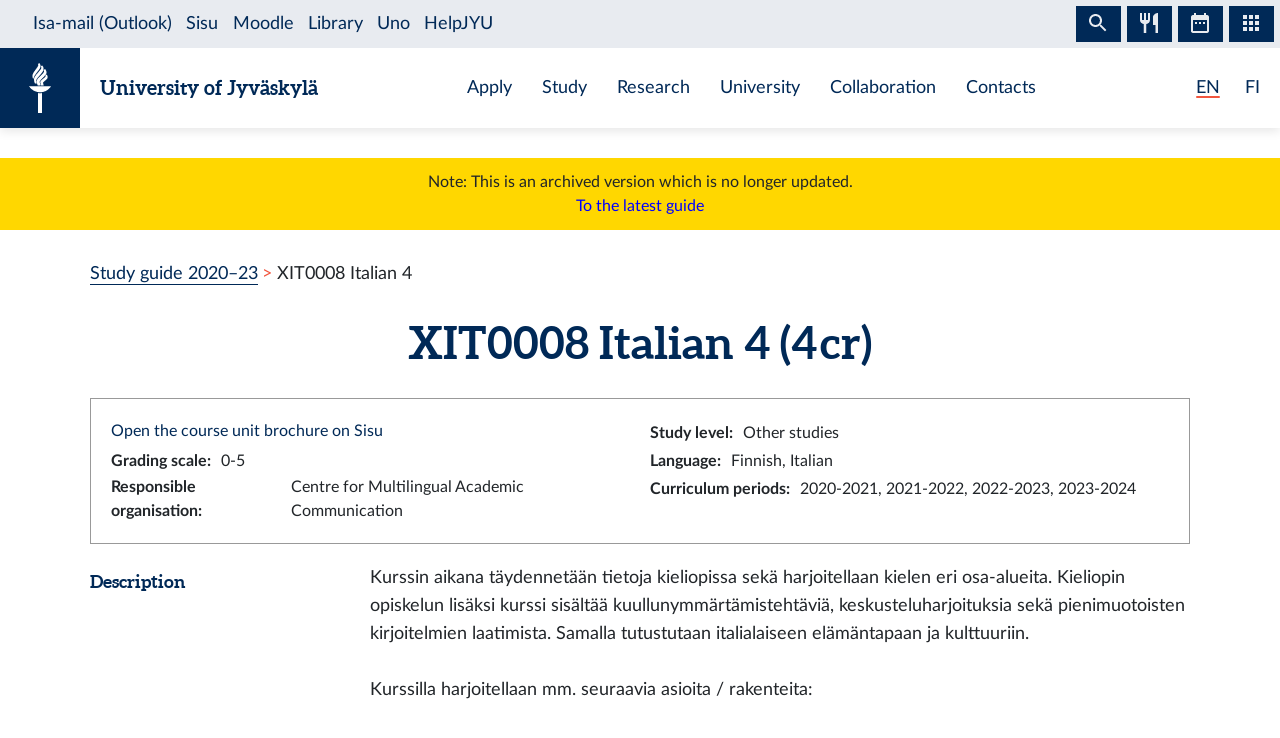

--- FILE ---
content_type: text/css; charset=utf-8
request_url: https://studyguide.jyu.fi/2022/styles.a09dbd01abeb1dafa6a8.css
body_size: 36199
content:
@font-face{font-family:Aleo;src:url(/2022/static/Aleo-Light-webfont-976f09b10bf7cf919474bbc0b81fcb61.eot);src:url(/2022/static/Aleo-Light-webfont-976f09b10bf7cf919474bbc0b81fcb61.eot?#iefix) format("embedded-opentype"),url(/2022/static/Aleo-Light-webfont-a16a80808c0b20975cc084142680acf2.woff) format("woff"),url(/2022/static/Aleo-Light-webfont-21375a2ef6f67a5d6e5a22ddba22cc10.ttf) format("truetype"),url(/2022/static/Aleo-Light-webfont-d8bdd01350547c37aededc6f3f80a74b.svg#aleolight) format("svg");font-weight:100;font-style:normal}@font-face{font-family:Aleo;src:url(/2022/static/Aleo-LightItalic-webfont-6520b7a468ee35ec155cfe51ea6ad0c6.eot);src:url(/2022/static/Aleo-LightItalic-webfont-6520b7a468ee35ec155cfe51ea6ad0c6.eot?#iefix) format("embedded-opentype"),url(/2022/static/Aleo-LightItalic-webfont-87b84d6d5e243671934ca8e9b8f120ea.woff) format("woff"),url(/2022/static/Aleo-LightItalic-webfont-1aa2faf350911e6a73342a64e33eed08.ttf) format("truetype"),url(/2022/static/Aleo-LightItalic-webfont-496b9c9b371ccf90bed73e912ab541ad.svg#aleolightitalic) format("svg");font-weight:100;font-style:italic}@font-face{font-family:Aleo;src:url(/2022/static/Aleo-Regular-webfont-80b70d41919f8756f4e0ee448a65c47d.eot);src:url(/2022/static/Aleo-Regular-webfont-80b70d41919f8756f4e0ee448a65c47d.eot?#iefix) format("embedded-opentype"),url(/2022/static/Aleo-Regular-webfont-426710ad44b1c0088d4fe48b1f88db0c.woff) format("woff"),url(/2022/static/Aleo-Regular-webfont-825ce72cd0f7b15e3a89f16de150b717.ttf) format("truetype"),url(/2022/static/Aleo-Regular-webfont-24861539e3f8f41e8ec4a33aef2d2b4e.svg#aleoregular) format("svg");font-weight:400;font-style:normal}@font-face{font-family:Aleo;src:url(/2022/static/Aleo-Italic-webfont-fcf3ee3d0bcb7baa95af4ae9dc3ea208.eot);src:url(/2022/static/Aleo-Italic-webfont-fcf3ee3d0bcb7baa95af4ae9dc3ea208.eot?#iefix) format("embedded-opentype"),url(/2022/static/Aleo-Italic-webfont-c23a7a2677527e3450103f09c91953af.woff) format("woff"),url(/2022/static/Aleo-Italic-webfont-332910441a50aa3b7796677c2a8fbdf4.ttf) format("truetype"),url(/2022/static/Aleo-Italic-webfont-cb6e086cceb031c4d7c28b21a11b7e55.svg#aleoitalic) format("svg");font-weight:400;font-style:italic}@font-face{font-family:Aleo;src:url(/2022/static/Aleo-Bold-webfont-8745343249b05c18626e57e6b9160258.eot);src:url(/2022/static/Aleo-Bold-webfont-8745343249b05c18626e57e6b9160258.eot?#iefix) format("embedded-opentype"),url(/2022/static/Aleo-Bold-webfont-54f63789b87ec4721fd195a7074eaa59.woff) format("woff"),url(/2022/static/Aleo-Bold-webfont-e7db0a556662af85a0b5694feafdf614.ttf) format("truetype"),url(/2022/static/Aleo-Bold-webfont-29b14190624fcd600d42de555df75d7d.svg#aleobold) format("svg");font-weight:700;font-style:normal}@font-face{font-family:Aleo;src:url(/2022/static/Aleo-BoldItalic-webfont-fe19314e0081c22d7a6e484f4feca441.eot);src:url(/2022/static/Aleo-BoldItalic-webfont-fe19314e0081c22d7a6e484f4feca441.eot?#iefix) format("embedded-opentype"),url(/2022/static/Aleo-BoldItalic-webfont-36a34e33ed3ca367dacd60de45aca41e.woff) format("woff"),url(/2022/static/Aleo-BoldItalic-webfont-648444f0f0e90d39f62604bb732590cb.ttf) format("truetype"),url(/2022/static/Aleo-BoldItalic-webfont-42e68820684905fb6772572b27668cb9.svg#aleobolditalic) format("svg");font-weight:700;font-style:italic}@font-face{font-family:Lato;src:url(/2022/static/LatoLatin-Light-54dc25dc196b054461c6f1009ac395f2.eot);src:url(/2022/static/LatoLatin-Light-54dc25dc196b054461c6f1009ac395f2.eot?#iefix) format("embedded-opentype"),url(/2022/static/LatoLatin-Light-c425d3f33c7cfa180fd670619665f6fe.woff2) format("woff2"),url(/2022/static/LatoLatin-Light-4725b48f890735506fe7f59df4eb0921.woff) format("woff"),url(/2022/static/LatoLatin-Light-f7b5d804f74da32f35000a141f5812fc.ttf) format("truetype");font-style:normal;font-weight:300;text-rendering:optimizeLegibility}@font-face{font-family:Lato;src:url(/2022/static/LatoLatin-LightItalic-aad33fba8aa32ab693ec04679573769d.eot);src:url(/2022/static/LatoLatin-LightItalic-aad33fba8aa32ab693ec04679573769d.eot?#iefix) format("embedded-opentype"),url(/2022/static/LatoLatin-LightItalic-80343ed6ac637183d30cdf775eacfccd.woff2) format("woff2"),url(/2022/static/LatoLatin-LightItalic-0e1583679fdd9bc5407fdc3df51d425a.woff) format("woff"),url(/2022/static/LatoLatin-LightItalic-74baf0056f7fa382e6c7aaf6b1bc8965.ttf) format("truetype");font-style:italic;font-weight:300;text-rendering:optimizeLegibility}@font-face{font-family:Lato;src:url(/2022/static/LatoLatin-Regular-6cfad5881181ae658a6efdd68889a690.eot);src:url(/2022/static/LatoLatin-Regular-6cfad5881181ae658a6efdd68889a690.eot?#iefix) format("embedded-opentype"),url(/2022/static/LatoLatin-Regular-3cd36578026d6c12eddf9a5c671a251d.woff2) format("woff2"),url(/2022/static/LatoLatin-Regular-586ec8dc57c264cffafa044f8603e7bb.woff) format("woff"),url(/2022/static/LatoLatin-Regular-c305a828efdfe8d0e57a840028d3c289.ttf) format("truetype");font-style:normal;font-weight:400;text-rendering:optimizeLegibility}@font-face{font-family:Lato;src:url(/2022/static/LatoLatin-Italic-6df64ed5a283ba37d65346e4c133fd21.eot);src:url(/2022/static/LatoLatin-Italic-6df64ed5a283ba37d65346e4c133fd21.eot?#iefix) format("embedded-opentype"),url(/2022/static/LatoLatin-Italic-5e75c678391d787696bb192db689fcaf.woff2) format("woff2"),url(/2022/static/LatoLatin-Italic-6b654922e092ce676796215a3bb19620.woff) format("woff"),url(/2022/static/LatoLatin-Italic-d9129929b06db37a97fed3218b48e13c.ttf) format("truetype");font-style:italic;font-weight:400;text-rendering:optimizeLegibility}@font-face{font-family:Lato;src:url(/2022/static/LatoLatin-Bold-86f41d54c4fa52ecfcae6204c03e4782.eot);src:url(/2022/static/LatoLatin-Bold-86f41d54c4fa52ecfcae6204c03e4782.eot?#iefix) format("embedded-opentype"),url(/2022/static/LatoLatin-Bold-3ff66ada9b57d10c17e415222486ec21.woff2) format("woff2"),url(/2022/static/LatoLatin-Bold-f323edeea9058ded98148eefffb1794a.woff) format("woff"),url(/2022/static/LatoLatin-Bold-20ee9bd18996dbf668b6585cf59a6bed.ttf) format("truetype");font-style:normal;font-weight:700;text-rendering:optimizeLegibility}@font-face{font-family:Lato;src:url(/2022/static/LatoLatin-BoldItalic-328250e7434a3067a36856da8f62a9bc.eot);src:url(/2022/static/LatoLatin-BoldItalic-328250e7434a3067a36856da8f62a9bc.eot?#iefix) format("embedded-opentype"),url(/2022/static/LatoLatin-BoldItalic-e3efadc700b8e6364a98fda1b2e2b784.woff2) format("woff2"),url(/2022/static/LatoLatin-BoldItalic-2538f760e9fb5f5ec46f70facba55ac5.woff) format("woff"),url(/2022/static/LatoLatin-BoldItalic-e22cd5242829916ff8a5e0c6464c480e.ttf) format("truetype");font-style:italic;font-weight:700;text-rendering:optimizeLegibility}

/*!
 * Bootstrap v4.1.1 (https://getbootstrap.com/)
 * Copyright 2011-2018 The Bootstrap Authors
 * Copyright 2011-2018 Twitter, Inc.
 * Licensed under MIT (https://github.com/twbs/bootstrap/blob/master/LICENSE)
 */:root{--blue:#007bff;--indigo:#6610f2;--purple:#6f42c1;--pink:#e83e8c;--red:#dc3545;--orange:#fd7e14;--yellow:#ffc107;--green:#28a745;--teal:#20c997;--cyan:#17a2b8;--white:#fff;--gray:#6c757d;--gray-dark:#343a40;--primary:#f1563f;--secondary:#002957;--success:#28a745;--info:#17a2b8;--warning:#ffc107;--danger:#dc3545;--light:#f8f9fa;--dark:#343a40;--black:#212529;--red:#f1563f;--blue:#002957;--gold:#caa260;--gray:#e9e9e9;--breakpoint-xs:0;--breakpoint-sm:576px;--breakpoint-md:768px;--breakpoint-lg:992px;--breakpoint-xl:1200px;--font-family-sans-serif:"Lato","Helvetica Neue",Helvetica,Arial,sans-serif;--font-family-monospace:SFMono-Regular,Menlo,Monaco,Consolas,"Liberation Mono","Courier New",monospace}*,:after,:before{box-sizing:border-box}html{font-family:sans-serif;line-height:1.15;-webkit-text-size-adjust:100%;-webkit-tap-highlight-color:rgba(0,0,0,0)}article,aside,figcaption,figure,footer,header,hgroup,main,nav,section{display:block}body{margin:0;font-family:Lato,Helvetica Neue,Helvetica,Arial,sans-serif;font-size:1rem;font-weight:400;line-height:1.5;color:#212529;text-align:left;background-color:#fff}[tabindex="-1"]:focus:not(:focus-visible){outline:0!important}hr{box-sizing:content-box;height:0;overflow:visible}h1,h2,h3,h4,h5,h6{margin-top:0;margin-bottom:10px}p{margin-top:0;margin-bottom:1rem}abbr[data-original-title],abbr[title]{text-decoration:underline;-webkit-text-decoration:underline dotted;text-decoration:underline dotted;cursor:help;border-bottom:0;-webkit-text-decoration-skip-ink:none;text-decoration-skip-ink:none}address{font-style:normal;line-height:inherit}address,dl,ol,ul{margin-bottom:1rem}dl,ol,ul{margin-top:0}ol ol,ol ul,ul ol,ul ul{margin-bottom:0}dt{font-weight:700}dd{margin-bottom:.5rem;margin-left:0}blockquote{margin:0 0 1rem}b,strong{font-weight:bolder}small{font-size:80%}sub,sup{position:relative;font-size:75%;line-height:0;vertical-align:baseline}sub{bottom:-.25em}sup{top:-.5em}a{color:#f1563f;text-decoration:none;background-color:transparent}a:hover{color:#d4290f;text-decoration:underline}a:not([href]),a:not([href]):hover{color:inherit;text-decoration:none}code,kbd,pre,samp{font-family:SFMono-Regular,Menlo,Monaco,Consolas,Liberation Mono,Courier New,monospace;font-size:1em}pre{margin-top:0;margin-bottom:1rem;overflow:auto}figure{margin:0 0 1rem}img{border-style:none}img,svg{vertical-align:middle}svg{overflow:hidden}table{border-collapse:collapse}caption{padding-top:.75rem;padding-bottom:.75rem;color:#6c757d;text-align:left;caption-side:bottom}th{text-align:inherit}label{display:inline-block;margin-bottom:.5rem}button{border-radius:0}button:focus{outline:1px dotted;outline:5px auto -webkit-focus-ring-color}button,input,optgroup,select,textarea{margin:0;font-family:inherit;font-size:inherit;line-height:inherit}button,input{overflow:visible}button,select{text-transform:none}select{word-wrap:normal}[type=button],[type=reset],[type=submit],button{-webkit-appearance:button}[type=button]:not(:disabled),[type=reset]:not(:disabled),[type=submit]:not(:disabled),button:not(:disabled){cursor:pointer}[type=button]::-moz-focus-inner,[type=reset]::-moz-focus-inner,[type=submit]::-moz-focus-inner,button::-moz-focus-inner{padding:0;border-style:none}input[type=checkbox],input[type=radio]{box-sizing:border-box;padding:0}input[type=date],input[type=datetime-local],input[type=month],input[type=time]{-webkit-appearance:listbox}textarea{overflow:auto;resize:vertical}fieldset{min-width:0;padding:0;margin:0;border:0}legend{display:block;width:100%;max-width:100%;padding:0;margin-bottom:.5rem;font-size:1.5rem;line-height:inherit;color:inherit;white-space:normal}@media (max-width:1200px){legend{font-size:calc(1.275rem + .3vw)}}progress{vertical-align:baseline}[type=number]::-webkit-inner-spin-button,[type=number]::-webkit-outer-spin-button{height:auto}[type=search]{outline-offset:-2px;-webkit-appearance:none}[type=search]::-webkit-search-decoration{-webkit-appearance:none}::-webkit-file-upload-button{font:inherit;-webkit-appearance:button}output{display:inline-block}summary{display:list-item;cursor:pointer}template{display:none}[hidden]{display:none!important}.h1,.h2,.h3,.h4,.h5,.h6,h1,h2,h3,h4,h5,h6{margin-bottom:10px;font-weight:500;line-height:1.2}.h1,h1{font-size:2.5rem}@media (max-width:1200px){.h1,h1{font-size:calc(1.375rem + 1.5vw)}}.h2,h2{font-size:2rem}@media (max-width:1200px){.h2,h2{font-size:calc(1.325rem + .9vw)}}.h3,h3{font-size:1.75rem}@media (max-width:1200px){.h3,h3{font-size:calc(1.3rem + .6vw)}}.h4,h4{font-size:1.5rem}@media (max-width:1200px){.h4,h4{font-size:calc(1.275rem + .3vw)}}.h5,h5{font-size:1.25rem}.h6,h6{font-size:1rem}.lead{font-size:1.25rem;font-weight:300}.display-1{font-size:6rem;font-weight:300;line-height:1.2}@media (max-width:1200px){.display-1{font-size:calc(1.725rem + 5.7vw)}}.display-2{font-size:5.5rem;font-weight:300;line-height:1.2}@media (max-width:1200px){.display-2{font-size:calc(1.675rem + 5.1vw)}}.display-3{font-size:4.5rem;font-weight:300;line-height:1.2}@media (max-width:1200px){.display-3{font-size:calc(1.575rem + 3.9vw)}}.display-4{font-size:3.5rem;font-weight:300;line-height:1.2}@media (max-width:1200px){.display-4{font-size:calc(1.475rem + 2.7vw)}}hr{margin-top:20px;margin-bottom:20px;border:0;border-top:1px solid rgba(0,0,0,.1)}.small,small{font-size:80%;font-weight:400}.mark,mark{padding:.2em;background-color:#fcf8e3}.list-inline,.list-unstyled{padding-left:0;list-style:none}.list-inline-item{display:inline-block}.list-inline-item:not(:last-child){margin-right:.5rem}.initialism{font-size:90%;text-transform:uppercase}.blockquote{margin-bottom:20px;font-size:1.25rem}.blockquote-footer{display:block;font-size:80%;color:#6c757d}.blockquote-footer:before{content:"\2014\A0"}.container{width:100%;padding-right:10px;padding-left:10px;margin-right:auto;margin-left:auto}@media (min-width:576px){.container{max-width:540px}}@media (min-width:768px){.container{max-width:720px}}@media (min-width:992px){.container{max-width:960px}}@media (min-width:1200px){.container{max-width:1140px}}.container-fluid,.container-lg,.container-md,.container-sm,.container-xl{width:100%;padding-right:10px;padding-left:10px;margin-right:auto;margin-left:auto}@media (min-width:576px){.container,.container-sm{max-width:540px}}@media (min-width:768px){.container,.container-md,.container-sm{max-width:720px}}@media (min-width:992px){.container,.container-lg,.container-md,.container-sm{max-width:960px}}@media (min-width:1200px){.container,.container-lg,.container-md,.container-sm,.container-xl{max-width:1140px}}.row{display:flex;flex-wrap:wrap;margin-right:-10px;margin-left:-10px}.col,.col-1,.col-2,.col-3,.col-4,.col-5,.col-6,.col-7,.col-8,.col-9,.col-10,.col-11,.col-12,.col-auto,.col-lg,.col-lg-1,.col-lg-2,.col-lg-3,.col-lg-4,.col-lg-5,.col-lg-6,.col-lg-7,.col-lg-8,.col-lg-9,.col-lg-10,.col-lg-11,.col-lg-12,.col-lg-auto,.col-md,.col-md-1,.col-md-2,.col-md-3,.col-md-4,.col-md-5,.col-md-6,.col-md-7,.col-md-8,.col-md-9,.col-md-10,.col-md-11,.col-md-12,.col-md-auto,.col-sm,.col-sm-1,.col-sm-2,.col-sm-3,.col-sm-4,.col-sm-5,.col-sm-6,.col-sm-7,.col-sm-8,.col-sm-9,.col-sm-10,.col-sm-11,.col-sm-12,.col-sm-auto,.col-xl,.col-xl-1,.col-xl-2,.col-xl-3,.col-xl-4,.col-xl-5,.col-xl-6,.col-xl-7,.col-xl-8,.col-xl-9,.col-xl-10,.col-xl-11,.col-xl-12,.col-xl-auto{position:relative;width:100%;padding-right:10px;padding-left:10px}.col{flex-basis:0;flex-grow:1;max-width:100%}.row-cols-1>*{flex:0 0 100%;max-width:100%}.row-cols-2>*{flex:0 0 50%;max-width:50%}.row-cols-3>*{flex:0 0 33.33333%;max-width:33.33333%}.row-cols-4>*{flex:0 0 25%;max-width:25%}.row-cols-5>*{flex:0 0 20%;max-width:20%}.row-cols-6>*{flex:0 0 16.66667%;max-width:16.66667%}.col-auto{flex:0 0 auto;width:auto;max-width:100%}.col-1{flex:0 0 8.33333%;max-width:8.33333%}.col-2{flex:0 0 16.66667%;max-width:16.66667%}.col-3{flex:0 0 25%;max-width:25%}.col-4{flex:0 0 33.33333%;max-width:33.33333%}.col-5{flex:0 0 41.66667%;max-width:41.66667%}.col-6{flex:0 0 50%;max-width:50%}.col-7{flex:0 0 58.33333%;max-width:58.33333%}.col-8{flex:0 0 66.66667%;max-width:66.66667%}.col-9{flex:0 0 75%;max-width:75%}.col-10{flex:0 0 83.33333%;max-width:83.33333%}.col-11{flex:0 0 91.66667%;max-width:91.66667%}.col-12{flex:0 0 100%;max-width:100%}.order-first{order:-1}.order-last{order:13}.order-0{order:0}.order-1{order:1}.order-2{order:2}.order-3{order:3}.order-4{order:4}.order-5{order:5}.order-6{order:6}.order-7{order:7}.order-8{order:8}.order-9{order:9}.order-10{order:10}.order-11{order:11}.order-12{order:12}.offset-1{margin-left:8.33333%}.offset-2{margin-left:16.66667%}.offset-3{margin-left:25%}.offset-4{margin-left:33.33333%}.offset-5{margin-left:41.66667%}.offset-6{margin-left:50%}.offset-7{margin-left:58.33333%}.offset-8{margin-left:66.66667%}.offset-9{margin-left:75%}.offset-10{margin-left:83.33333%}.offset-11{margin-left:91.66667%}@media (min-width:576px){.col-sm{flex-basis:0;flex-grow:1;max-width:100%}.row-cols-sm-1>*{flex:0 0 100%;max-width:100%}.row-cols-sm-2>*{flex:0 0 50%;max-width:50%}.row-cols-sm-3>*{flex:0 0 33.33333%;max-width:33.33333%}.row-cols-sm-4>*{flex:0 0 25%;max-width:25%}.row-cols-sm-5>*{flex:0 0 20%;max-width:20%}.row-cols-sm-6>*{flex:0 0 16.66667%;max-width:16.66667%}.col-sm-auto{flex:0 0 auto;width:auto;max-width:100%}.col-sm-1{flex:0 0 8.33333%;max-width:8.33333%}.col-sm-2{flex:0 0 16.66667%;max-width:16.66667%}.col-sm-3{flex:0 0 25%;max-width:25%}.col-sm-4{flex:0 0 33.33333%;max-width:33.33333%}.col-sm-5{flex:0 0 41.66667%;max-width:41.66667%}.col-sm-6{flex:0 0 50%;max-width:50%}.col-sm-7{flex:0 0 58.33333%;max-width:58.33333%}.col-sm-8{flex:0 0 66.66667%;max-width:66.66667%}.col-sm-9{flex:0 0 75%;max-width:75%}.col-sm-10{flex:0 0 83.33333%;max-width:83.33333%}.col-sm-11{flex:0 0 91.66667%;max-width:91.66667%}.col-sm-12{flex:0 0 100%;max-width:100%}.order-sm-first{order:-1}.order-sm-last{order:13}.order-sm-0{order:0}.order-sm-1{order:1}.order-sm-2{order:2}.order-sm-3{order:3}.order-sm-4{order:4}.order-sm-5{order:5}.order-sm-6{order:6}.order-sm-7{order:7}.order-sm-8{order:8}.order-sm-9{order:9}.order-sm-10{order:10}.order-sm-11{order:11}.order-sm-12{order:12}.offset-sm-0{margin-left:0}.offset-sm-1{margin-left:8.33333%}.offset-sm-2{margin-left:16.66667%}.offset-sm-3{margin-left:25%}.offset-sm-4{margin-left:33.33333%}.offset-sm-5{margin-left:41.66667%}.offset-sm-6{margin-left:50%}.offset-sm-7{margin-left:58.33333%}.offset-sm-8{margin-left:66.66667%}.offset-sm-9{margin-left:75%}.offset-sm-10{margin-left:83.33333%}.offset-sm-11{margin-left:91.66667%}}@media (min-width:768px){.col-md{flex-basis:0;flex-grow:1;max-width:100%}.row-cols-md-1>*{flex:0 0 100%;max-width:100%}.row-cols-md-2>*{flex:0 0 50%;max-width:50%}.row-cols-md-3>*{flex:0 0 33.33333%;max-width:33.33333%}.row-cols-md-4>*{flex:0 0 25%;max-width:25%}.row-cols-md-5>*{flex:0 0 20%;max-width:20%}.row-cols-md-6>*{flex:0 0 16.66667%;max-width:16.66667%}.col-md-auto{flex:0 0 auto;width:auto;max-width:100%}.col-md-1{flex:0 0 8.33333%;max-width:8.33333%}.col-md-2{flex:0 0 16.66667%;max-width:16.66667%}.col-md-3{flex:0 0 25%;max-width:25%}.col-md-4{flex:0 0 33.33333%;max-width:33.33333%}.col-md-5{flex:0 0 41.66667%;max-width:41.66667%}.col-md-6{flex:0 0 50%;max-width:50%}.col-md-7{flex:0 0 58.33333%;max-width:58.33333%}.col-md-8{flex:0 0 66.66667%;max-width:66.66667%}.col-md-9{flex:0 0 75%;max-width:75%}.col-md-10{flex:0 0 83.33333%;max-width:83.33333%}.col-md-11{flex:0 0 91.66667%;max-width:91.66667%}.col-md-12{flex:0 0 100%;max-width:100%}.order-md-first{order:-1}.order-md-last{order:13}.order-md-0{order:0}.order-md-1{order:1}.order-md-2{order:2}.order-md-3{order:3}.order-md-4{order:4}.order-md-5{order:5}.order-md-6{order:6}.order-md-7{order:7}.order-md-8{order:8}.order-md-9{order:9}.order-md-10{order:10}.order-md-11{order:11}.order-md-12{order:12}.offset-md-0{margin-left:0}.offset-md-1{margin-left:8.33333%}.offset-md-2{margin-left:16.66667%}.offset-md-3{margin-left:25%}.offset-md-4{margin-left:33.33333%}.offset-md-5{margin-left:41.66667%}.offset-md-6{margin-left:50%}.offset-md-7{margin-left:58.33333%}.offset-md-8{margin-left:66.66667%}.offset-md-9{margin-left:75%}.offset-md-10{margin-left:83.33333%}.offset-md-11{margin-left:91.66667%}}@media (min-width:992px){.col-lg{flex-basis:0;flex-grow:1;max-width:100%}.row-cols-lg-1>*{flex:0 0 100%;max-width:100%}.row-cols-lg-2>*{flex:0 0 50%;max-width:50%}.row-cols-lg-3>*{flex:0 0 33.33333%;max-width:33.33333%}.row-cols-lg-4>*{flex:0 0 25%;max-width:25%}.row-cols-lg-5>*{flex:0 0 20%;max-width:20%}.row-cols-lg-6>*{flex:0 0 16.66667%;max-width:16.66667%}.col-lg-auto{flex:0 0 auto;width:auto;max-width:100%}.col-lg-1{flex:0 0 8.33333%;max-width:8.33333%}.col-lg-2{flex:0 0 16.66667%;max-width:16.66667%}.col-lg-3{flex:0 0 25%;max-width:25%}.col-lg-4{flex:0 0 33.33333%;max-width:33.33333%}.col-lg-5{flex:0 0 41.66667%;max-width:41.66667%}.col-lg-6{flex:0 0 50%;max-width:50%}.col-lg-7{flex:0 0 58.33333%;max-width:58.33333%}.col-lg-8{flex:0 0 66.66667%;max-width:66.66667%}.col-lg-9{flex:0 0 75%;max-width:75%}.col-lg-10{flex:0 0 83.33333%;max-width:83.33333%}.col-lg-11{flex:0 0 91.66667%;max-width:91.66667%}.col-lg-12{flex:0 0 100%;max-width:100%}.order-lg-first{order:-1}.order-lg-last{order:13}.order-lg-0{order:0}.order-lg-1{order:1}.order-lg-2{order:2}.order-lg-3{order:3}.order-lg-4{order:4}.order-lg-5{order:5}.order-lg-6{order:6}.order-lg-7{order:7}.order-lg-8{order:8}.order-lg-9{order:9}.order-lg-10{order:10}.order-lg-11{order:11}.order-lg-12{order:12}.offset-lg-0{margin-left:0}.offset-lg-1{margin-left:8.33333%}.offset-lg-2{margin-left:16.66667%}.offset-lg-3{margin-left:25%}.offset-lg-4{margin-left:33.33333%}.offset-lg-5{margin-left:41.66667%}.offset-lg-6{margin-left:50%}.offset-lg-7{margin-left:58.33333%}.offset-lg-8{margin-left:66.66667%}.offset-lg-9{margin-left:75%}.offset-lg-10{margin-left:83.33333%}.offset-lg-11{margin-left:91.66667%}}@media (min-width:1200px){.col-xl{flex-basis:0;flex-grow:1;max-width:100%}.row-cols-xl-1>*{flex:0 0 100%;max-width:100%}.row-cols-xl-2>*{flex:0 0 50%;max-width:50%}.row-cols-xl-3>*{flex:0 0 33.33333%;max-width:33.33333%}.row-cols-xl-4>*{flex:0 0 25%;max-width:25%}.row-cols-xl-5>*{flex:0 0 20%;max-width:20%}.row-cols-xl-6>*{flex:0 0 16.66667%;max-width:16.66667%}.col-xl-auto{flex:0 0 auto;width:auto;max-width:100%}.col-xl-1{flex:0 0 8.33333%;max-width:8.33333%}.col-xl-2{flex:0 0 16.66667%;max-width:16.66667%}.col-xl-3{flex:0 0 25%;max-width:25%}.col-xl-4{flex:0 0 33.33333%;max-width:33.33333%}.col-xl-5{flex:0 0 41.66667%;max-width:41.66667%}.col-xl-6{flex:0 0 50%;max-width:50%}.col-xl-7{flex:0 0 58.33333%;max-width:58.33333%}.col-xl-8{flex:0 0 66.66667%;max-width:66.66667%}.col-xl-9{flex:0 0 75%;max-width:75%}.col-xl-10{flex:0 0 83.33333%;max-width:83.33333%}.col-xl-11{flex:0 0 91.66667%;max-width:91.66667%}.col-xl-12{flex:0 0 100%;max-width:100%}.order-xl-first{order:-1}.order-xl-last{order:13}.order-xl-0{order:0}.order-xl-1{order:1}.order-xl-2{order:2}.order-xl-3{order:3}.order-xl-4{order:4}.order-xl-5{order:5}.order-xl-6{order:6}.order-xl-7{order:7}.order-xl-8{order:8}.order-xl-9{order:9}.order-xl-10{order:10}.order-xl-11{order:11}.order-xl-12{order:12}.offset-xl-0{margin-left:0}.offset-xl-1{margin-left:8.33333%}.offset-xl-2{margin-left:16.66667%}.offset-xl-3{margin-left:25%}.offset-xl-4{margin-left:33.33333%}.offset-xl-5{margin-left:41.66667%}.offset-xl-6{margin-left:50%}.offset-xl-7{margin-left:58.33333%}.offset-xl-8{margin-left:66.66667%}.offset-xl-9{margin-left:75%}.offset-xl-10{margin-left:83.33333%}.offset-xl-11{margin-left:91.66667%}}.form-control{display:block;width:100%;height:calc(1.5em + .75rem + 2px);padding:.375rem .75rem;font-size:1rem;font-weight:400;line-height:1.5;color:#495057;background-color:#fff;background-clip:padding-box;border:1px solid #ced4da;border-radius:0;box-shadow:inset 0 1px 1px rgba(0,0,0,.075);transition:border-color .15s ease-in-out,box-shadow .15s ease-in-out}@media (prefers-reduced-motion:reduce){.form-control{transition:none}}.form-control::-ms-expand{background-color:transparent;border:0}.form-control:-moz-focusring{color:transparent;text-shadow:0 0 0 #495057}.form-control:focus{color:#495057;background-color:#fff;border-color:#fabfb6;outline:0;box-shadow:inset 0 1px 1px rgba(0,0,0,.075),0 0 0 .2rem rgba(241,86,63,.25)}.form-control::-webkit-input-placeholder{color:#6c757d;opacity:1}.form-control:-ms-input-placeholder{color:#6c757d;opacity:1}.form-control::-ms-input-placeholder{color:#6c757d;opacity:1}.form-control::placeholder{color:#6c757d;opacity:1}.form-control:disabled,.form-control[readonly]{background-color:#e9ecef;opacity:1}select.form-control:focus::-ms-value{color:#495057;background-color:#fff}.form-control-file,.form-control-range{display:block;width:100%}.col-form-label{padding-top:calc(.375rem + 1px);padding-bottom:calc(.375rem + 1px);margin-bottom:0;font-size:inherit;line-height:1.5}.col-form-label-lg{padding-top:calc(.5rem + 1px);padding-bottom:calc(.5rem + 1px);font-size:1.25rem;line-height:1.5}.col-form-label-sm{padding-top:calc(.25rem + 1px);padding-bottom:calc(.25rem + 1px);font-size:.875rem;line-height:1.5}.form-control-plaintext{display:block;width:100%;padding:.375rem 0;margin-bottom:0;font-size:1rem;line-height:1.5;color:#212529;background-color:transparent;border:solid transparent;border-width:1px 0}.form-control-plaintext.form-control-lg,.form-control-plaintext.form-control-sm{padding-right:0;padding-left:0}.form-control-sm{height:calc(1.5em + .5rem + 2px);padding:.25rem .5rem;font-size:.875rem;line-height:1.5}.form-control-lg{height:calc(1.5em + 1rem + 2px);padding:.5rem 1rem;font-size:1.25rem;line-height:1.5}select.form-control[multiple],select.form-control[size],textarea.form-control{height:auto}.form-group{margin-bottom:1rem}.form-text{display:block;margin-top:.25rem}.form-row{display:flex;flex-wrap:wrap;margin-right:-5px;margin-left:-5px}.form-row>.col,.form-row>[class*=col-]{padding-right:5px;padding-left:5px}.form-check{position:relative;display:block;padding-left:1.25rem}.form-check-input{position:absolute;margin-top:.3rem;margin-left:-1.25rem}.form-check-input:disabled~.form-check-label,.form-check-input[disabled]~.form-check-label{color:#6c757d}.form-check-label{margin-bottom:0}.form-check-inline{display:inline-flex;align-items:center;padding-left:0;margin-right:.75rem}.form-check-inline .form-check-input{position:static;margin-top:0;margin-right:.3125rem;margin-left:0}.valid-feedback{display:none;width:100%;margin-top:.25rem;font-size:80%;color:#28a745}.valid-tooltip{position:absolute;top:100%;z-index:5;display:none;max-width:100%;padding:.25rem .5rem;margin-top:.1rem;font-size:.875rem;line-height:1.5;color:#fff;background-color:rgba(40,167,69,.9)}.is-valid~.valid-feedback,.is-valid~.valid-tooltip,.was-validated :valid~.valid-feedback,.was-validated :valid~.valid-tooltip{display:block}.form-control.is-valid,.was-validated .form-control:valid{border-color:#28a745;padding-right:calc(1.5em + .75rem);background-image:url("data:image/svg+xml;charset=utf-8,%3Csvg xmlns='http://www.w3.org/2000/svg' width='8' height='8' viewBox='0 0 8 8'%3E%3Cpath fill='%2328a745' d='M2.3 6.73L.6 4.53c-.4-1.04.46-1.4 1.1-.8l1.1 1.4 3.4-3.8c.6-.63 1.6-.27 1.2.7l-4 4.6c-.43.5-.8.4-1.1.1z'/%3E%3C/svg%3E");background-repeat:no-repeat;background-position:right calc(.375em + .1875rem) center;background-size:calc(.75em + .375rem) calc(.75em + .375rem)}.form-control.is-valid:focus,.was-validated .form-control:valid:focus{border-color:#28a745;box-shadow:0 0 0 .2rem rgba(40,167,69,.25)}.was-validated textarea.form-control:valid,textarea.form-control.is-valid{padding-right:calc(1.5em + .75rem);background-position:top calc(.375em + .1875rem) right calc(.375em + .1875rem)}.custom-select.is-valid,.was-validated .custom-select:valid{border-color:#28a745;padding-right:calc(.75em + 2.3125rem);background:url("data:image/svg+xml;charset=utf-8,%3Csvg xmlns='http://www.w3.org/2000/svg' width='4' height='5' viewBox='0 0 4 5'%3E%3Cpath fill='%23343a40' d='M2 0L0 2h4zm0 5L0 3h4z'/%3E%3C/svg%3E") no-repeat right .75rem center/8px 10px,url("data:image/svg+xml;charset=utf-8,%3Csvg xmlns='http://www.w3.org/2000/svg' width='8' height='8' viewBox='0 0 8 8'%3E%3Cpath fill='%2328a745' d='M2.3 6.73L.6 4.53c-.4-1.04.46-1.4 1.1-.8l1.1 1.4 3.4-3.8c.6-.63 1.6-.27 1.2.7l-4 4.6c-.43.5-.8.4-1.1.1z'/%3E%3C/svg%3E") #fff no-repeat center right 1.75rem/calc(.75em + .375rem) calc(.75em + .375rem)}.custom-select.is-valid:focus,.was-validated .custom-select:valid:focus{border-color:#28a745;box-shadow:0 0 0 .2rem rgba(40,167,69,.25)}.form-check-input.is-valid~.form-check-label,.was-validated .form-check-input:valid~.form-check-label{color:#28a745}.form-check-input.is-valid~.valid-feedback,.form-check-input.is-valid~.valid-tooltip,.was-validated .form-check-input:valid~.valid-feedback,.was-validated .form-check-input:valid~.valid-tooltip{display:block}.custom-control-input.is-valid~.custom-control-label,.was-validated .custom-control-input:valid~.custom-control-label{color:#28a745}.custom-control-input.is-valid~.custom-control-label:before,.was-validated .custom-control-input:valid~.custom-control-label:before{border-color:#28a745}.custom-control-input.is-valid:checked~.custom-control-label:before,.was-validated .custom-control-input:valid:checked~.custom-control-label:before{border-color:#34ce57;background-color:#34ce57}.custom-control-input.is-valid:focus~.custom-control-label:before,.was-validated .custom-control-input:valid:focus~.custom-control-label:before{box-shadow:0 0 0 .2rem rgba(40,167,69,.25)}.custom-control-input.is-valid:focus:not(:checked)~.custom-control-label:before,.custom-file-input.is-valid~.custom-file-label,.was-validated .custom-control-input:valid:focus:not(:checked)~.custom-control-label:before,.was-validated .custom-file-input:valid~.custom-file-label{border-color:#28a745}.custom-file-input.is-valid:focus~.custom-file-label,.was-validated .custom-file-input:valid:focus~.custom-file-label{border-color:#28a745;box-shadow:0 0 0 .2rem rgba(40,167,69,.25)}.invalid-feedback{display:none;width:100%;margin-top:.25rem;font-size:80%;color:#dc3545}.invalid-tooltip{position:absolute;top:100%;z-index:5;display:none;max-width:100%;padding:.25rem .5rem;margin-top:.1rem;font-size:.875rem;line-height:1.5;color:#fff;background-color:rgba(220,53,69,.9)}.is-invalid~.invalid-feedback,.is-invalid~.invalid-tooltip,.was-validated :invalid~.invalid-feedback,.was-validated :invalid~.invalid-tooltip{display:block}.form-control.is-invalid,.was-validated .form-control:invalid{border-color:#dc3545;padding-right:calc(1.5em + .75rem);background-image:url("data:image/svg+xml;charset=utf-8,%3Csvg xmlns='http://www.w3.org/2000/svg' width='12' height='12' fill='none' stroke='%23dc3545' viewBox='0 0 12 12'%3E%3Ccircle cx='6' cy='6' r='4.5'/%3E%3Cpath stroke-linejoin='round' d='M5.8 3.6h.4L6 6.5z'/%3E%3Ccircle cx='6' cy='8.2' r='.6' fill='%23dc3545' stroke='none'/%3E%3C/svg%3E");background-repeat:no-repeat;background-position:right calc(.375em + .1875rem) center;background-size:calc(.75em + .375rem) calc(.75em + .375rem)}.form-control.is-invalid:focus,.was-validated .form-control:invalid:focus{border-color:#dc3545;box-shadow:0 0 0 .2rem rgba(220,53,69,.25)}.was-validated textarea.form-control:invalid,textarea.form-control.is-invalid{padding-right:calc(1.5em + .75rem);background-position:top calc(.375em + .1875rem) right calc(.375em + .1875rem)}.custom-select.is-invalid,.was-validated .custom-select:invalid{border-color:#dc3545;padding-right:calc(.75em + 2.3125rem);background:url("data:image/svg+xml;charset=utf-8,%3Csvg xmlns='http://www.w3.org/2000/svg' width='4' height='5' viewBox='0 0 4 5'%3E%3Cpath fill='%23343a40' d='M2 0L0 2h4zm0 5L0 3h4z'/%3E%3C/svg%3E") no-repeat right .75rem center/8px 10px,url("data:image/svg+xml;charset=utf-8,%3Csvg xmlns='http://www.w3.org/2000/svg' width='12' height='12' fill='none' stroke='%23dc3545' viewBox='0 0 12 12'%3E%3Ccircle cx='6' cy='6' r='4.5'/%3E%3Cpath stroke-linejoin='round' d='M5.8 3.6h.4L6 6.5z'/%3E%3Ccircle cx='6' cy='8.2' r='.6' fill='%23dc3545' stroke='none'/%3E%3C/svg%3E") #fff no-repeat center right 1.75rem/calc(.75em + .375rem) calc(.75em + .375rem)}.custom-select.is-invalid:focus,.was-validated .custom-select:invalid:focus{border-color:#dc3545;box-shadow:0 0 0 .2rem rgba(220,53,69,.25)}.form-check-input.is-invalid~.form-check-label,.was-validated .form-check-input:invalid~.form-check-label{color:#dc3545}.form-check-input.is-invalid~.invalid-feedback,.form-check-input.is-invalid~.invalid-tooltip,.was-validated .form-check-input:invalid~.invalid-feedback,.was-validated .form-check-input:invalid~.invalid-tooltip{display:block}.custom-control-input.is-invalid~.custom-control-label,.was-validated .custom-control-input:invalid~.custom-control-label{color:#dc3545}.custom-control-input.is-invalid~.custom-control-label:before,.was-validated .custom-control-input:invalid~.custom-control-label:before{border-color:#dc3545}.custom-control-input.is-invalid:checked~.custom-control-label:before,.was-validated .custom-control-input:invalid:checked~.custom-control-label:before{border-color:#e4606d;background-color:#e4606d}.custom-control-input.is-invalid:focus~.custom-control-label:before,.was-validated .custom-control-input:invalid:focus~.custom-control-label:before{box-shadow:0 0 0 .2rem rgba(220,53,69,.25)}.custom-control-input.is-invalid:focus:not(:checked)~.custom-control-label:before,.custom-file-input.is-invalid~.custom-file-label,.was-validated .custom-control-input:invalid:focus:not(:checked)~.custom-control-label:before,.was-validated .custom-file-input:invalid~.custom-file-label{border-color:#dc3545}.custom-file-input.is-invalid:focus~.custom-file-label,.was-validated .custom-file-input:invalid:focus~.custom-file-label{border-color:#dc3545;box-shadow:0 0 0 .2rem rgba(220,53,69,.25)}.form-inline{display:flex;flex-flow:row wrap;align-items:center}.form-inline .form-check{width:100%}@media (min-width:576px){.form-inline label{justify-content:center}.form-inline .form-group,.form-inline label{display:flex;align-items:center;margin-bottom:0}.form-inline .form-group{flex:0 0 auto;flex-flow:row wrap}.form-inline .form-control{display:inline-block;width:auto;vertical-align:middle}.form-inline .form-control-plaintext{display:inline-block}.form-inline .custom-select,.form-inline .input-group{width:auto}.form-inline .form-check{display:flex;align-items:center;justify-content:center;width:auto;padding-left:0}.form-inline .form-check-input{position:relative;flex-shrink:0;margin-top:0;margin-right:.25rem;margin-left:0}.form-inline .custom-control{align-items:center;justify-content:center}.form-inline .custom-control-label{margin-bottom:0}}.btn{display:inline-block;font-weight:400;color:#212529;text-align:center;vertical-align:middle;cursor:pointer;-webkit-user-select:none;-ms-user-select:none;user-select:none;background-color:transparent;border:1px solid transparent;padding:.375rem .75rem;font-size:1rem;line-height:1.5;border-radius:0;transition:color .15s ease-in-out,background-color .15s ease-in-out,border-color .15s ease-in-out,box-shadow .15s ease-in-out}@media (prefers-reduced-motion:reduce){.btn{transition:none}}.btn:hover{color:#212529;text-decoration:none}.btn.focus,.btn:focus{outline:0;box-shadow:0 0 0 .2rem rgba(241,86,63,.25)}.btn.disabled,.btn:disabled{opacity:.65;box-shadow:none}.btn:not(:disabled):not(.disabled).active,.btn:not(:disabled):not(.disabled):active{box-shadow:inset 0 3px 5px rgba(0,0,0,.125)}.btn:not(:disabled):not(.disabled).active:focus,.btn:not(:disabled):not(.disabled):active:focus{box-shadow:0 0 0 .2rem rgba(241,86,63,.25),inset 0 3px 5px rgba(0,0,0,.125)}a.btn.disabled,fieldset:disabled a.btn{pointer-events:none}.btn-primary{color:#fff;background-color:#f1563f;border-color:#f1563f;box-shadow:inset 0 1px 0 hsla(0,0%,100%,.15),0 1px 1px rgba(0,0,0,.075)}.btn-primary.focus,.btn-primary:focus,.btn-primary:hover{color:#fff;background-color:#ee371b;border-color:#ec2d11}.btn-primary.focus,.btn-primary:focus{box-shadow:inset 0 1px 0 hsla(0,0%,100%,.15),0 1px 1px rgba(0,0,0,.075),0 0 0 .2rem rgba(243,111,92,.5)}.btn-primary.disabled,.btn-primary:disabled{color:#fff;background-color:#f1563f;border-color:#f1563f}.btn-primary:not(:disabled):not(.disabled).active,.btn-primary:not(:disabled):not(.disabled):active,.show>.btn-primary.dropdown-toggle{color:#fff;background-color:#ec2d11;border-color:#e02b10}.btn-primary:not(:disabled):not(.disabled).active:focus,.btn-primary:not(:disabled):not(.disabled):active:focus,.show>.btn-primary.dropdown-toggle:focus{box-shadow:inset 0 3px 5px rgba(0,0,0,.125),0 0 0 .2rem rgba(243,111,92,.5)}.btn-secondary{color:#fff;background-color:#002957;border-color:#002957;box-shadow:inset 0 1px 0 hsla(0,0%,100%,.15),0 1px 1px rgba(0,0,0,.075)}.btn-secondary.focus,.btn-secondary:focus,.btn-secondary:hover{color:#fff;background-color:#001731;border-color:#001124}.btn-secondary.focus,.btn-secondary:focus{box-shadow:inset 0 1px 0 hsla(0,0%,100%,.15),0 1px 1px rgba(0,0,0,.075),0 0 0 .2rem rgba(38,73,112,.5)}.btn-secondary.disabled,.btn-secondary:disabled{color:#fff;background-color:#002957;border-color:#002957}.btn-secondary:not(:disabled):not(.disabled).active,.btn-secondary:not(:disabled):not(.disabled):active,.show>.btn-secondary.dropdown-toggle{color:#fff;background-color:#001124;border-color:#000b17}.btn-secondary:not(:disabled):not(.disabled).active:focus,.btn-secondary:not(:disabled):not(.disabled):active:focus,.show>.btn-secondary.dropdown-toggle:focus{box-shadow:inset 0 3px 5px rgba(0,0,0,.125),0 0 0 .2rem rgba(38,73,112,.5)}.btn-success{color:#fff;background-color:#28a745;border-color:#28a745;box-shadow:inset 0 1px 0 hsla(0,0%,100%,.15),0 1px 1px rgba(0,0,0,.075)}.btn-success.focus,.btn-success:focus,.btn-success:hover{color:#fff;background-color:#218838;border-color:#1e7e34}.btn-success.focus,.btn-success:focus{box-shadow:inset 0 1px 0 hsla(0,0%,100%,.15),0 1px 1px rgba(0,0,0,.075),0 0 0 .2rem rgba(72,180,97,.5)}.btn-success.disabled,.btn-success:disabled{color:#fff;background-color:#28a745;border-color:#28a745}.btn-success:not(:disabled):not(.disabled).active,.btn-success:not(:disabled):not(.disabled):active,.show>.btn-success.dropdown-toggle{color:#fff;background-color:#1e7e34;border-color:#1c7430}.btn-success:not(:disabled):not(.disabled).active:focus,.btn-success:not(:disabled):not(.disabled):active:focus,.show>.btn-success.dropdown-toggle:focus{box-shadow:inset 0 3px 5px rgba(0,0,0,.125),0 0 0 .2rem rgba(72,180,97,.5)}.btn-info{color:#fff;background-color:#17a2b8;border-color:#17a2b8;box-shadow:inset 0 1px 0 hsla(0,0%,100%,.15),0 1px 1px rgba(0,0,0,.075)}.btn-info.focus,.btn-info:focus,.btn-info:hover{color:#fff;background-color:#138496;border-color:#117a8b}.btn-info.focus,.btn-info:focus{box-shadow:inset 0 1px 0 hsla(0,0%,100%,.15),0 1px 1px rgba(0,0,0,.075),0 0 0 .2rem rgba(58,176,195,.5)}.btn-info.disabled,.btn-info:disabled{color:#fff;background-color:#17a2b8;border-color:#17a2b8}.btn-info:not(:disabled):not(.disabled).active,.btn-info:not(:disabled):not(.disabled):active,.show>.btn-info.dropdown-toggle{color:#fff;background-color:#117a8b;border-color:#10707f}.btn-info:not(:disabled):not(.disabled).active:focus,.btn-info:not(:disabled):not(.disabled):active:focus,.show>.btn-info.dropdown-toggle:focus{box-shadow:inset 0 3px 5px rgba(0,0,0,.125),0 0 0 .2rem rgba(58,176,195,.5)}.btn-warning{color:#212529;background-color:#ffc107;border-color:#ffc107;box-shadow:inset 0 1px 0 hsla(0,0%,100%,.15),0 1px 1px rgba(0,0,0,.075)}.btn-warning.focus,.btn-warning:focus,.btn-warning:hover{color:#212529;background-color:#e0a800;border-color:#d39e00}.btn-warning.focus,.btn-warning:focus{box-shadow:inset 0 1px 0 hsla(0,0%,100%,.15),0 1px 1px rgba(0,0,0,.075),0 0 0 .2rem rgba(222,170,12,.5)}.btn-warning.disabled,.btn-warning:disabled{color:#212529;background-color:#ffc107;border-color:#ffc107}.btn-warning:not(:disabled):not(.disabled).active,.btn-warning:not(:disabled):not(.disabled):active,.show>.btn-warning.dropdown-toggle{color:#212529;background-color:#d39e00;border-color:#c69500}.btn-warning:not(:disabled):not(.disabled).active:focus,.btn-warning:not(:disabled):not(.disabled):active:focus,.show>.btn-warning.dropdown-toggle:focus{box-shadow:inset 0 3px 5px rgba(0,0,0,.125),0 0 0 .2rem rgba(222,170,12,.5)}.btn-danger{color:#fff;background-color:#dc3545;border-color:#dc3545;box-shadow:inset 0 1px 0 hsla(0,0%,100%,.15),0 1px 1px rgba(0,0,0,.075)}.btn-danger.focus,.btn-danger:focus,.btn-danger:hover{color:#fff;background-color:#c82333;border-color:#bd2130}.btn-danger.focus,.btn-danger:focus{box-shadow:inset 0 1px 0 hsla(0,0%,100%,.15),0 1px 1px rgba(0,0,0,.075),0 0 0 .2rem rgba(225,83,97,.5)}.btn-danger.disabled,.btn-danger:disabled{color:#fff;background-color:#dc3545;border-color:#dc3545}.btn-danger:not(:disabled):not(.disabled).active,.btn-danger:not(:disabled):not(.disabled):active,.show>.btn-danger.dropdown-toggle{color:#fff;background-color:#bd2130;border-color:#b21f2d}.btn-danger:not(:disabled):not(.disabled).active:focus,.btn-danger:not(:disabled):not(.disabled):active:focus,.show>.btn-danger.dropdown-toggle:focus{box-shadow:inset 0 3px 5px rgba(0,0,0,.125),0 0 0 .2rem rgba(225,83,97,.5)}.btn-light{color:#212529;background-color:#f8f9fa;border-color:#f8f9fa;box-shadow:inset 0 1px 0 hsla(0,0%,100%,.15),0 1px 1px rgba(0,0,0,.075)}.btn-light.focus,.btn-light:focus,.btn-light:hover{color:#212529;background-color:#e2e6ea;border-color:#dae0e5}.btn-light.focus,.btn-light:focus{box-shadow:inset 0 1px 0 hsla(0,0%,100%,.15),0 1px 1px rgba(0,0,0,.075),0 0 0 .2rem rgba(216,217,219,.5)}.btn-light.disabled,.btn-light:disabled{color:#212529;background-color:#f8f9fa;border-color:#f8f9fa}.btn-light:not(:disabled):not(.disabled).active,.btn-light:not(:disabled):not(.disabled):active,.show>.btn-light.dropdown-toggle{color:#212529;background-color:#dae0e5;border-color:#d3d9df}.btn-light:not(:disabled):not(.disabled).active:focus,.btn-light:not(:disabled):not(.disabled):active:focus,.show>.btn-light.dropdown-toggle:focus{box-shadow:inset 0 3px 5px rgba(0,0,0,.125),0 0 0 .2rem rgba(216,217,219,.5)}.btn-dark{color:#fff;background-color:#343a40;border-color:#343a40;box-shadow:inset 0 1px 0 hsla(0,0%,100%,.15),0 1px 1px rgba(0,0,0,.075)}.btn-dark.focus,.btn-dark:focus,.btn-dark:hover{color:#fff;background-color:#23272b;border-color:#1d2124}.btn-dark.focus,.btn-dark:focus{box-shadow:inset 0 1px 0 hsla(0,0%,100%,.15),0 1px 1px rgba(0,0,0,.075),0 0 0 .2rem rgba(82,88,93,.5)}.btn-dark.disabled,.btn-dark:disabled{color:#fff;background-color:#343a40;border-color:#343a40}.btn-dark:not(:disabled):not(.disabled).active,.btn-dark:not(:disabled):not(.disabled):active,.show>.btn-dark.dropdown-toggle{color:#fff;background-color:#1d2124;border-color:#171a1d}.btn-dark:not(:disabled):not(.disabled).active:focus,.btn-dark:not(:disabled):not(.disabled):active:focus,.show>.btn-dark.dropdown-toggle:focus{box-shadow:inset 0 3px 5px rgba(0,0,0,.125),0 0 0 .2rem rgba(82,88,93,.5)}.btn-black{color:#fff;background-color:#212529;border-color:#212529;box-shadow:inset 0 1px 0 hsla(0,0%,100%,.15),0 1px 1px rgba(0,0,0,.075)}.btn-black.focus,.btn-black:focus,.btn-black:hover{color:#fff;background-color:#101214;border-color:#0a0c0d}.btn-black.focus,.btn-black:focus{box-shadow:inset 0 1px 0 hsla(0,0%,100%,.15),0 1px 1px rgba(0,0,0,.075),0 0 0 .2rem rgba(66,70,73,.5)}.btn-black.disabled,.btn-black:disabled{color:#fff;background-color:#212529;border-color:#212529}.btn-black:not(:disabled):not(.disabled).active,.btn-black:not(:disabled):not(.disabled):active,.show>.btn-black.dropdown-toggle{color:#fff;background-color:#0a0c0d;border-color:#050506}.btn-black:not(:disabled):not(.disabled).active:focus,.btn-black:not(:disabled):not(.disabled):active:focus,.show>.btn-black.dropdown-toggle:focus{box-shadow:inset 0 3px 5px rgba(0,0,0,.125),0 0 0 .2rem rgba(66,70,73,.5)}.btn-red{color:#fff;background-color:#f1563f;border-color:#f1563f;box-shadow:inset 0 1px 0 hsla(0,0%,100%,.15),0 1px 1px rgba(0,0,0,.075)}.btn-red.focus,.btn-red:focus,.btn-red:hover{color:#fff;background-color:#ee371b;border-color:#ec2d11}.btn-red.focus,.btn-red:focus{box-shadow:inset 0 1px 0 hsla(0,0%,100%,.15),0 1px 1px rgba(0,0,0,.075),0 0 0 .2rem rgba(243,111,92,.5)}.btn-red.disabled,.btn-red:disabled{color:#fff;background-color:#f1563f;border-color:#f1563f}.btn-red:not(:disabled):not(.disabled).active,.btn-red:not(:disabled):not(.disabled):active,.show>.btn-red.dropdown-toggle{color:#fff;background-color:#ec2d11;border-color:#e02b10}.btn-red:not(:disabled):not(.disabled).active:focus,.btn-red:not(:disabled):not(.disabled):active:focus,.show>.btn-red.dropdown-toggle:focus{box-shadow:inset 0 3px 5px rgba(0,0,0,.125),0 0 0 .2rem rgba(243,111,92,.5)}.btn-blue{color:#fff;background-color:#002957;border-color:#002957;box-shadow:inset 0 1px 0 hsla(0,0%,100%,.15),0 1px 1px rgba(0,0,0,.075)}.btn-blue.focus,.btn-blue:focus,.btn-blue:hover{color:#fff;background-color:#001731;border-color:#001124}.btn-blue.focus,.btn-blue:focus{box-shadow:inset 0 1px 0 hsla(0,0%,100%,.15),0 1px 1px rgba(0,0,0,.075),0 0 0 .2rem rgba(38,73,112,.5)}.btn-blue.disabled,.btn-blue:disabled{color:#fff;background-color:#002957;border-color:#002957}.btn-blue:not(:disabled):not(.disabled).active,.btn-blue:not(:disabled):not(.disabled):active,.show>.btn-blue.dropdown-toggle{color:#fff;background-color:#001124;border-color:#000b17}.btn-blue:not(:disabled):not(.disabled).active:focus,.btn-blue:not(:disabled):not(.disabled):active:focus,.show>.btn-blue.dropdown-toggle:focus{box-shadow:inset 0 3px 5px rgba(0,0,0,.125),0 0 0 .2rem rgba(38,73,112,.5)}.btn-gold{color:#212529;background-color:#caa260;border-color:#caa260;box-shadow:inset 0 1px 0 hsla(0,0%,100%,.15),0 1px 1px rgba(0,0,0,.075)}.btn-gold.focus,.btn-gold:focus,.btn-gold:hover{color:#212529;background-color:#c09143;border-color:#b98b3e}.btn-gold.focus,.btn-gold:focus{box-shadow:inset 0 1px 0 hsla(0,0%,100%,.15),0 1px 1px rgba(0,0,0,.075),0 0 0 .2rem rgba(177,143,88,.5)}.btn-gold.disabled,.btn-gold:disabled{color:#212529;background-color:#caa260;border-color:#caa260}.btn-gold:not(:disabled):not(.disabled).active,.btn-gold:not(:disabled):not(.disabled):active,.show>.btn-gold.dropdown-toggle{color:#fff;background-color:#b98b3e;border-color:#b0833b}.btn-gold:not(:disabled):not(.disabled).active:focus,.btn-gold:not(:disabled):not(.disabled):active:focus,.show>.btn-gold.dropdown-toggle:focus{box-shadow:inset 0 3px 5px rgba(0,0,0,.125),0 0 0 .2rem rgba(177,143,88,.5)}.btn-gray{color:#212529;background-color:#e9e9e9;border-color:#e9e9e9;box-shadow:inset 0 1px 0 hsla(0,0%,100%,.15),0 1px 1px rgba(0,0,0,.075)}.btn-gray.focus,.btn-gray:focus,.btn-gray:hover{color:#212529;background-color:#d6d6d6;border-color:#d0d0d0}.btn-gray.focus,.btn-gray:focus{box-shadow:inset 0 1px 0 hsla(0,0%,100%,.15),0 1px 1px rgba(0,0,0,.075),0 0 0 .2rem rgba(203,204,204,.5)}.btn-gray.disabled,.btn-gray:disabled{color:#212529;background-color:#e9e9e9;border-color:#e9e9e9}.btn-gray:not(:disabled):not(.disabled).active,.btn-gray:not(:disabled):not(.disabled):active,.show>.btn-gray.dropdown-toggle{color:#212529;background-color:#d0d0d0;border-color:#c9c9c9}.btn-gray:not(:disabled):not(.disabled).active:focus,.btn-gray:not(:disabled):not(.disabled):active:focus,.show>.btn-gray.dropdown-toggle:focus{box-shadow:inset 0 3px 5px rgba(0,0,0,.125),0 0 0 .2rem rgba(203,204,204,.5)}.btn-outline-primary{color:#f1563f;border-color:#f1563f}.btn-outline-primary:hover{color:#fff;background-color:#f1563f;border-color:#f1563f}.btn-outline-primary.focus,.btn-outline-primary:focus{box-shadow:0 0 0 .2rem rgba(241,86,63,.5)}.btn-outline-primary.disabled,.btn-outline-primary:disabled{color:#f1563f;background-color:transparent}.btn-outline-primary:not(:disabled):not(.disabled).active,.btn-outline-primary:not(:disabled):not(.disabled):active,.show>.btn-outline-primary.dropdown-toggle{color:#fff;background-color:#f1563f;border-color:#f1563f}.btn-outline-primary:not(:disabled):not(.disabled).active:focus,.btn-outline-primary:not(:disabled):not(.disabled):active:focus,.show>.btn-outline-primary.dropdown-toggle:focus{box-shadow:inset 0 3px 5px rgba(0,0,0,.125),0 0 0 .2rem rgba(241,86,63,.5)}.btn-outline-secondary{color:#002957;border-color:#002957}.btn-outline-secondary:hover{color:#fff;background-color:#002957;border-color:#002957}.btn-outline-secondary.focus,.btn-outline-secondary:focus{box-shadow:0 0 0 .2rem rgba(0,41,87,.5)}.btn-outline-secondary.disabled,.btn-outline-secondary:disabled{color:#002957;background-color:transparent}.btn-outline-secondary:not(:disabled):not(.disabled).active,.btn-outline-secondary:not(:disabled):not(.disabled):active,.show>.btn-outline-secondary.dropdown-toggle{color:#fff;background-color:#002957;border-color:#002957}.btn-outline-secondary:not(:disabled):not(.disabled).active:focus,.btn-outline-secondary:not(:disabled):not(.disabled):active:focus,.show>.btn-outline-secondary.dropdown-toggle:focus{box-shadow:inset 0 3px 5px rgba(0,0,0,.125),0 0 0 .2rem rgba(0,41,87,.5)}.btn-outline-success{color:#28a745;border-color:#28a745}.btn-outline-success:hover{color:#fff;background-color:#28a745;border-color:#28a745}.btn-outline-success.focus,.btn-outline-success:focus{box-shadow:0 0 0 .2rem rgba(40,167,69,.5)}.btn-outline-success.disabled,.btn-outline-success:disabled{color:#28a745;background-color:transparent}.btn-outline-success:not(:disabled):not(.disabled).active,.btn-outline-success:not(:disabled):not(.disabled):active,.show>.btn-outline-success.dropdown-toggle{color:#fff;background-color:#28a745;border-color:#28a745}.btn-outline-success:not(:disabled):not(.disabled).active:focus,.btn-outline-success:not(:disabled):not(.disabled):active:focus,.show>.btn-outline-success.dropdown-toggle:focus{box-shadow:inset 0 3px 5px rgba(0,0,0,.125),0 0 0 .2rem rgba(40,167,69,.5)}.btn-outline-info{color:#17a2b8;border-color:#17a2b8}.btn-outline-info:hover{color:#fff;background-color:#17a2b8;border-color:#17a2b8}.btn-outline-info.focus,.btn-outline-info:focus{box-shadow:0 0 0 .2rem rgba(23,162,184,.5)}.btn-outline-info.disabled,.btn-outline-info:disabled{color:#17a2b8;background-color:transparent}.btn-outline-info:not(:disabled):not(.disabled).active,.btn-outline-info:not(:disabled):not(.disabled):active,.show>.btn-outline-info.dropdown-toggle{color:#fff;background-color:#17a2b8;border-color:#17a2b8}.btn-outline-info:not(:disabled):not(.disabled).active:focus,.btn-outline-info:not(:disabled):not(.disabled):active:focus,.show>.btn-outline-info.dropdown-toggle:focus{box-shadow:inset 0 3px 5px rgba(0,0,0,.125),0 0 0 .2rem rgba(23,162,184,.5)}.btn-outline-warning{color:#ffc107;border-color:#ffc107}.btn-outline-warning:hover{color:#212529;background-color:#ffc107;border-color:#ffc107}.btn-outline-warning.focus,.btn-outline-warning:focus{box-shadow:0 0 0 .2rem rgba(255,193,7,.5)}.btn-outline-warning.disabled,.btn-outline-warning:disabled{color:#ffc107;background-color:transparent}.btn-outline-warning:not(:disabled):not(.disabled).active,.btn-outline-warning:not(:disabled):not(.disabled):active,.show>.btn-outline-warning.dropdown-toggle{color:#212529;background-color:#ffc107;border-color:#ffc107}.btn-outline-warning:not(:disabled):not(.disabled).active:focus,.btn-outline-warning:not(:disabled):not(.disabled):active:focus,.show>.btn-outline-warning.dropdown-toggle:focus{box-shadow:inset 0 3px 5px rgba(0,0,0,.125),0 0 0 .2rem rgba(255,193,7,.5)}.btn-outline-danger{color:#dc3545;border-color:#dc3545}.btn-outline-danger:hover{color:#fff;background-color:#dc3545;border-color:#dc3545}.btn-outline-danger.focus,.btn-outline-danger:focus{box-shadow:0 0 0 .2rem rgba(220,53,69,.5)}.btn-outline-danger.disabled,.btn-outline-danger:disabled{color:#dc3545;background-color:transparent}.btn-outline-danger:not(:disabled):not(.disabled).active,.btn-outline-danger:not(:disabled):not(.disabled):active,.show>.btn-outline-danger.dropdown-toggle{color:#fff;background-color:#dc3545;border-color:#dc3545}.btn-outline-danger:not(:disabled):not(.disabled).active:focus,.btn-outline-danger:not(:disabled):not(.disabled):active:focus,.show>.btn-outline-danger.dropdown-toggle:focus{box-shadow:inset 0 3px 5px rgba(0,0,0,.125),0 0 0 .2rem rgba(220,53,69,.5)}.btn-outline-light{color:#f8f9fa;border-color:#f8f9fa}.btn-outline-light:hover{color:#212529;background-color:#f8f9fa;border-color:#f8f9fa}.btn-outline-light.focus,.btn-outline-light:focus{box-shadow:0 0 0 .2rem rgba(248,249,250,.5)}.btn-outline-light.disabled,.btn-outline-light:disabled{color:#f8f9fa;background-color:transparent}.btn-outline-light:not(:disabled):not(.disabled).active,.btn-outline-light:not(:disabled):not(.disabled):active,.show>.btn-outline-light.dropdown-toggle{color:#212529;background-color:#f8f9fa;border-color:#f8f9fa}.btn-outline-light:not(:disabled):not(.disabled).active:focus,.btn-outline-light:not(:disabled):not(.disabled):active:focus,.show>.btn-outline-light.dropdown-toggle:focus{box-shadow:inset 0 3px 5px rgba(0,0,0,.125),0 0 0 .2rem rgba(248,249,250,.5)}.btn-outline-dark{color:#343a40;border-color:#343a40}.btn-outline-dark:hover{color:#fff;background-color:#343a40;border-color:#343a40}.btn-outline-dark.focus,.btn-outline-dark:focus{box-shadow:0 0 0 .2rem rgba(52,58,64,.5)}.btn-outline-dark.disabled,.btn-outline-dark:disabled{color:#343a40;background-color:transparent}.btn-outline-dark:not(:disabled):not(.disabled).active,.btn-outline-dark:not(:disabled):not(.disabled):active,.show>.btn-outline-dark.dropdown-toggle{color:#fff;background-color:#343a40;border-color:#343a40}.btn-outline-dark:not(:disabled):not(.disabled).active:focus,.btn-outline-dark:not(:disabled):not(.disabled):active:focus,.show>.btn-outline-dark.dropdown-toggle:focus{box-shadow:inset 0 3px 5px rgba(0,0,0,.125),0 0 0 .2rem rgba(52,58,64,.5)}.btn-outline-black{color:#212529;border-color:#212529}.btn-outline-black:hover{color:#fff;background-color:#212529;border-color:#212529}.btn-outline-black.focus,.btn-outline-black:focus{box-shadow:0 0 0 .2rem rgba(33,37,41,.5)}.btn-outline-black.disabled,.btn-outline-black:disabled{color:#212529;background-color:transparent}.btn-outline-black:not(:disabled):not(.disabled).active,.btn-outline-black:not(:disabled):not(.disabled):active,.show>.btn-outline-black.dropdown-toggle{color:#fff;background-color:#212529;border-color:#212529}.btn-outline-black:not(:disabled):not(.disabled).active:focus,.btn-outline-black:not(:disabled):not(.disabled):active:focus,.show>.btn-outline-black.dropdown-toggle:focus{box-shadow:inset 0 3px 5px rgba(0,0,0,.125),0 0 0 .2rem rgba(33,37,41,.5)}.btn-outline-red{color:#f1563f;border-color:#f1563f}.btn-outline-red:hover{color:#fff;background-color:#f1563f;border-color:#f1563f}.btn-outline-red.focus,.btn-outline-red:focus{box-shadow:0 0 0 .2rem rgba(241,86,63,.5)}.btn-outline-red.disabled,.btn-outline-red:disabled{color:#f1563f;background-color:transparent}.btn-outline-red:not(:disabled):not(.disabled).active,.btn-outline-red:not(:disabled):not(.disabled):active,.show>.btn-outline-red.dropdown-toggle{color:#fff;background-color:#f1563f;border-color:#f1563f}.btn-outline-red:not(:disabled):not(.disabled).active:focus,.btn-outline-red:not(:disabled):not(.disabled):active:focus,.show>.btn-outline-red.dropdown-toggle:focus{box-shadow:inset 0 3px 5px rgba(0,0,0,.125),0 0 0 .2rem rgba(241,86,63,.5)}.btn-outline-blue{color:#002957;border-color:#002957}.btn-outline-blue:hover{color:#fff;background-color:#002957;border-color:#002957}.btn-outline-blue.focus,.btn-outline-blue:focus{box-shadow:0 0 0 .2rem rgba(0,41,87,.5)}.btn-outline-blue.disabled,.btn-outline-blue:disabled{color:#002957;background-color:transparent}.btn-outline-blue:not(:disabled):not(.disabled).active,.btn-outline-blue:not(:disabled):not(.disabled):active,.show>.btn-outline-blue.dropdown-toggle{color:#fff;background-color:#002957;border-color:#002957}.btn-outline-blue:not(:disabled):not(.disabled).active:focus,.btn-outline-blue:not(:disabled):not(.disabled):active:focus,.show>.btn-outline-blue.dropdown-toggle:focus{box-shadow:inset 0 3px 5px rgba(0,0,0,.125),0 0 0 .2rem rgba(0,41,87,.5)}.btn-outline-gold{color:#caa260;border-color:#caa260}.btn-outline-gold:hover{color:#212529;background-color:#caa260;border-color:#caa260}.btn-outline-gold.focus,.btn-outline-gold:focus{box-shadow:0 0 0 .2rem rgba(202,162,96,.5)}.btn-outline-gold.disabled,.btn-outline-gold:disabled{color:#caa260;background-color:transparent}.btn-outline-gold:not(:disabled):not(.disabled).active,.btn-outline-gold:not(:disabled):not(.disabled):active,.show>.btn-outline-gold.dropdown-toggle{color:#212529;background-color:#caa260;border-color:#caa260}.btn-outline-gold:not(:disabled):not(.disabled).active:focus,.btn-outline-gold:not(:disabled):not(.disabled):active:focus,.show>.btn-outline-gold.dropdown-toggle:focus{box-shadow:inset 0 3px 5px rgba(0,0,0,.125),0 0 0 .2rem rgba(202,162,96,.5)}.btn-outline-gray{color:#e9e9e9;border-color:#e9e9e9}.btn-outline-gray:hover{color:#212529;background-color:#e9e9e9;border-color:#e9e9e9}.btn-outline-gray.focus,.btn-outline-gray:focus{box-shadow:0 0 0 .2rem hsla(0,0%,91.4%,.5)}.btn-outline-gray.disabled,.btn-outline-gray:disabled{color:#e9e9e9;background-color:transparent}.btn-outline-gray:not(:disabled):not(.disabled).active,.btn-outline-gray:not(:disabled):not(.disabled):active,.show>.btn-outline-gray.dropdown-toggle{color:#212529;background-color:#e9e9e9;border-color:#e9e9e9}.btn-outline-gray:not(:disabled):not(.disabled).active:focus,.btn-outline-gray:not(:disabled):not(.disabled):active:focus,.show>.btn-outline-gray.dropdown-toggle:focus{box-shadow:inset 0 3px 5px rgba(0,0,0,.125),0 0 0 .2rem hsla(0,0%,91.4%,.5)}.btn-link{font-weight:400;color:#f1563f;text-decoration:none}.btn-link:hover{color:#d4290f;text-decoration:underline}.btn-link.focus,.btn-link:focus{text-decoration:underline;box-shadow:none}.btn-link.disabled,.btn-link:disabled{color:#6c757d;pointer-events:none}.btn-lg{padding:.5rem 1rem;font-size:1.25rem}.btn-lg,.btn-sm{line-height:1.5;border-radius:0}.btn-sm{padding:.25rem .5rem;font-size:.875rem}.btn-block{display:block;width:100%}.btn-block+.btn-block{margin-top:.5rem}input[type=button].btn-block,input[type=reset].btn-block,input[type=submit].btn-block{width:100%}.dropdown,.dropleft,.dropright,.dropup{position:relative}.dropdown-toggle{white-space:nowrap}.dropdown-menu{position:absolute;top:100%;left:0;z-index:1000;display:none;float:left;min-width:10rem;padding:.5rem 0;margin:.125rem 0 0;font-size:1rem;color:#212529;text-align:left;list-style:none;background-color:#fff;background-clip:padding-box;border:1px solid rgba(0,0,0,.15);box-shadow:0 .5rem 1rem rgba(0,0,0,.175)}.dropdown-menu-left{right:auto;left:0}.dropdown-menu-right{right:0;left:auto}@media (min-width:576px){.dropdown-menu-sm-left{right:auto;left:0}.dropdown-menu-sm-right{right:0;left:auto}}@media (min-width:768px){.dropdown-menu-md-left{right:auto;left:0}.dropdown-menu-md-right{right:0;left:auto}}@media (min-width:992px){.dropdown-menu-lg-left{right:auto;left:0}.dropdown-menu-lg-right{right:0;left:auto}}@media (min-width:1200px){.dropdown-menu-xl-left{right:auto;left:0}.dropdown-menu-xl-right{right:0;left:auto}}.dropup .dropdown-menu{top:auto;bottom:100%;margin-top:0;margin-bottom:.125rem}.dropright .dropdown-menu{top:0;right:auto;left:100%;margin-top:0;margin-left:.125rem}.dropright .dropdown-toggle:after{vertical-align:0}.dropleft .dropdown-menu{top:0;right:100%;left:auto;margin-top:0;margin-right:.125rem}.dropleft .dropdown-toggle:before{vertical-align:0}.dropdown-menu[x-placement^=bottom],.dropdown-menu[x-placement^=left],.dropdown-menu[x-placement^=right],.dropdown-menu[x-placement^=top]{right:auto;bottom:auto}.dropdown-divider{height:0;margin:10px 0;overflow:hidden;border-top:1px solid #e9ecef}.dropdown-item{display:block;width:100%;padding:.25rem 1.5rem;clear:both;font-weight:400;color:#212529;text-align:inherit;white-space:nowrap;background-color:transparent;border:0}.dropdown-item:focus,.dropdown-item:hover{color:#16181b;text-decoration:none;background-color:#f8f9fa}.dropdown-item.active,.dropdown-item:active{color:#fff;text-decoration:none;background-color:#f1563f}.dropdown-item.disabled,.dropdown-item:disabled{color:#6c757d;pointer-events:none;background-color:transparent}.dropdown-menu.show{display:block}.dropdown-header{display:block;padding:.5rem 1.5rem;margin-bottom:0;font-size:.875rem;color:#6c757d;white-space:nowrap}.dropdown-item-text{display:block;padding:.25rem 1.5rem;color:#212529}.custom-control{position:relative;display:block;min-height:1.5rem;padding-left:1.5rem}.custom-control-inline{display:inline-flex;margin-right:1rem}.custom-control-input{position:absolute;left:0;z-index:-1;width:1rem;height:1.25rem;opacity:0}.custom-control-input:checked~.custom-control-label:before{color:#fff;border-color:#f1563f;background-color:#f1563f;box-shadow:none}.custom-control-input:focus~.custom-control-label:before{box-shadow:inset 0 1px 1px rgba(0,0,0,.075),0 0 0 .2rem rgba(241,86,63,.25)}.custom-control-input:focus:not(:checked)~.custom-control-label:before{border-color:#fabfb6}.custom-control-input:not(:disabled):active~.custom-control-label:before{color:#fff;background-color:#fde8e5;border-color:#fde8e5;box-shadow:none}.custom-control-input:disabled~.custom-control-label,.custom-control-input[disabled]~.custom-control-label{color:#6c757d}.custom-control-input:disabled~.custom-control-label:before,.custom-control-input[disabled]~.custom-control-label:before{background-color:#e9ecef}.custom-control-label{position:relative;margin-bottom:0;vertical-align:top}.custom-control-label:before{pointer-events:none;background-color:#fff;border:1px solid #adb5bd;box-shadow:inset 0 1px 1px rgba(0,0,0,.075)}.custom-control-label:after,.custom-control-label:before{position:absolute;top:.25rem;left:-1.5rem;display:block;width:1rem;height:1rem;content:""}.custom-control-label:after{background:no-repeat 50%/50% 50%}.custom-checkbox .custom-control-input:checked~.custom-control-label:after{background-image:url("data:image/svg+xml;charset=utf-8,%3Csvg xmlns='http://www.w3.org/2000/svg' width='8' height='8' viewBox='0 0 8 8'%3E%3Cpath fill='%23fff' d='M6.564.75l-3.59 3.612-1.538-1.55L0 4.26l2.974 2.99L8 2.193z'/%3E%3C/svg%3E")}.custom-checkbox .custom-control-input:indeterminate~.custom-control-label:before{border-color:#f1563f;background-color:#f1563f;box-shadow:none}.custom-checkbox .custom-control-input:indeterminate~.custom-control-label:after{background-image:url("data:image/svg+xml;charset=utf-8,%3Csvg xmlns='http://www.w3.org/2000/svg' width='4' height='4' viewBox='0 0 4 4'%3E%3Cpath stroke='%23fff' d='M0 2h4'/%3E%3C/svg%3E")}.custom-checkbox .custom-control-input:disabled:checked~.custom-control-label:before{background-color:rgba(241,86,63,.5)}.custom-checkbox .custom-control-input:disabled:indeterminate~.custom-control-label:before{background-color:rgba(241,86,63,.5)}.custom-radio .custom-control-label:before{border-radius:50%}.custom-radio .custom-control-input:checked~.custom-control-label:after{background-image:url("data:image/svg+xml;charset=utf-8,%3Csvg xmlns='http://www.w3.org/2000/svg' width='12' height='12' viewBox='-4 -4 8 8'%3E%3Ccircle r='3' fill='%23fff'/%3E%3C/svg%3E")}.custom-radio .custom-control-input:disabled:checked~.custom-control-label:before{background-color:rgba(241,86,63,.5)}.custom-switch{padding-left:2.25rem}.custom-switch .custom-control-label:before{left:-2.25rem;width:1.75rem;pointer-events:all;border-radius:.5rem}.custom-switch .custom-control-label:after{top:calc(.25rem + 2px);left:calc(-2.25rem + 2px);width:calc(1rem - 4px);height:calc(1rem - 4px);background-color:#adb5bd;border-radius:.5rem;transition:transform .15s ease-in-out,background-color .15s ease-in-out,border-color .15s ease-in-out,box-shadow .15s ease-in-out}@media (prefers-reduced-motion:reduce){.custom-switch .custom-control-label:after{transition:none}}.custom-switch .custom-control-input:checked~.custom-control-label:after{background-color:#fff;transform:translateX(.75rem)}.custom-switch .custom-control-input:disabled:checked~.custom-control-label:before{background-color:rgba(241,86,63,.5)}.custom-select{display:inline-block;width:100%;height:calc(1.5em + .75rem + 2px);padding:.375rem 1.75rem .375rem .75rem;font-size:1rem;font-weight:400;line-height:1.5;color:#495057;vertical-align:middle;background:#fff url("data:image/svg+xml;charset=utf-8,%3Csvg xmlns='http://www.w3.org/2000/svg' width='4' height='5' viewBox='0 0 4 5'%3E%3Cpath fill='%23343a40' d='M2 0L0 2h4zm0 5L0 3h4z'/%3E%3C/svg%3E") no-repeat right .75rem center/8px 10px;border:1px solid #ced4da;border-radius:0;box-shadow:inset 0 1px 2px rgba(0,0,0,.075);-webkit-appearance:none;-moz-appearance:none;appearance:none}.custom-select:focus{border-color:#fabfb6;outline:0;box-shadow:inset 0 1px 2px rgba(0,0,0,.075),0 0 0 .2rem rgba(241,86,63,.25)}.custom-select:focus::-ms-value{color:#495057;background-color:#fff}.custom-select[multiple],.custom-select[size]:not([size="1"]){height:auto;padding-right:.75rem;background-image:none}.custom-select:disabled{color:#6c757d;background-color:#e9ecef}.custom-select::-ms-expand{display:none}.custom-select:-moz-focusring{color:transparent;text-shadow:0 0 0 #495057}.custom-select-sm{height:calc(1.5em + .5rem + 2px);padding-top:.25rem;padding-bottom:.25rem;padding-left:.5rem;font-size:.875rem}.custom-select-lg{height:calc(1.5em + 1rem + 2px);padding-top:.5rem;padding-bottom:.5rem;padding-left:1rem;font-size:1.25rem}.custom-file{display:inline-block;margin-bottom:0}.custom-file,.custom-file-input{position:relative;width:100%;height:calc(1.5em + .75rem + 2px)}.custom-file-input{z-index:2;margin:0;opacity:0}.custom-file-input:focus~.custom-file-label{border-color:#fabfb6;box-shadow:0 0 0 .2rem rgba(241,86,63,.25)}.custom-file-input:disabled~.custom-file-label,.custom-file-input[disabled]~.custom-file-label{background-color:#e9ecef}.custom-file-input:lang(en)~.custom-file-label:after{content:"Browse"}.custom-file-input~.custom-file-label[data-browse]:after{content:attr(data-browse)}.custom-file-label{left:0;z-index:1;height:calc(1.5em + .75rem + 2px);font-weight:400;background-color:#fff;border:1px solid #ced4da;box-shadow:inset 0 1px 1px rgba(0,0,0,.075)}.custom-file-label,.custom-file-label:after{position:absolute;top:0;right:0;padding:.375rem .75rem;line-height:1.5;color:#495057}.custom-file-label:after{bottom:0;z-index:3;display:block;height:calc(1.5em + .75rem);content:"Browse";background-color:#e9ecef;border-left:inherit}.custom-range{width:100%;height:1.4rem;padding:0;background-color:transparent;-webkit-appearance:none;-moz-appearance:none;appearance:none}.custom-range:focus{outline:none}.custom-range:focus::-webkit-slider-thumb{box-shadow:0 0 0 1px #fff,0 0 0 .2rem rgba(241,86,63,.25)}.custom-range:focus::-moz-range-thumb{box-shadow:0 0 0 1px #fff,0 0 0 .2rem rgba(241,86,63,.25)}.custom-range:focus::-ms-thumb{box-shadow:0 0 0 1px #fff,0 0 0 .2rem rgba(241,86,63,.25)}.custom-range::-moz-focus-outer{border:0}.custom-range::-webkit-slider-thumb{width:1rem;height:1rem;margin-top:-.25rem;background-color:#f1563f;border:0;box-shadow:0 .1rem .25rem rgba(0,0,0,.1);-webkit-transition:background-color .15s ease-in-out,border-color .15s ease-in-out,box-shadow .15s ease-in-out;transition:background-color .15s ease-in-out,border-color .15s ease-in-out,box-shadow .15s ease-in-out;-webkit-appearance:none;appearance:none}@media (prefers-reduced-motion:reduce){.custom-range::-webkit-slider-thumb{-webkit-transition:none;transition:none}}.custom-range::-webkit-slider-thumb:active{background-color:#fde8e5}.custom-range::-webkit-slider-runnable-track{width:100%;height:.5rem;color:transparent;cursor:pointer;background-color:#dee2e6;border-color:transparent;box-shadow:inset 0 .25rem .25rem rgba(0,0,0,.1)}.custom-range::-moz-range-thumb{width:1rem;height:1rem;background-color:#f1563f;border:0;box-shadow:0 .1rem .25rem rgba(0,0,0,.1);-moz-transition:background-color .15s ease-in-out,border-color .15s ease-in-out,box-shadow .15s ease-in-out;transition:background-color .15s ease-in-out,border-color .15s ease-in-out,box-shadow .15s ease-in-out;-moz-appearance:none;appearance:none}@media (prefers-reduced-motion:reduce){.custom-range::-moz-range-thumb{-moz-transition:none;transition:none}}.custom-range::-moz-range-thumb:active{background-color:#fde8e5}.custom-range::-moz-range-track{width:100%;height:.5rem;color:transparent;cursor:pointer;background-color:#dee2e6;border-color:transparent;box-shadow:inset 0 .25rem .25rem rgba(0,0,0,.1)}.custom-range::-ms-thumb{width:1rem;height:1rem;margin-top:0;margin-right:.2rem;margin-left:.2rem;background-color:#f1563f;border:0;box-shadow:0 .1rem .25rem rgba(0,0,0,.1);-ms-transition:background-color .15s ease-in-out,border-color .15s ease-in-out,box-shadow .15s ease-in-out;transition:background-color .15s ease-in-out,border-color .15s ease-in-out,box-shadow .15s ease-in-out;appearance:none}@media (prefers-reduced-motion:reduce){.custom-range::-ms-thumb{-ms-transition:none;transition:none}}.custom-range::-ms-thumb:active{background-color:#fde8e5}.custom-range::-ms-track{width:100%;height:.5rem;color:transparent;cursor:pointer;background-color:transparent;border-color:transparent;border-width:.5rem;box-shadow:inset 0 .25rem .25rem rgba(0,0,0,.1)}.custom-range::-ms-fill-lower{background-color:#dee2e6}.custom-range::-ms-fill-upper{margin-right:15px;background-color:#dee2e6}.custom-range:disabled::-webkit-slider-thumb{background-color:#adb5bd}.custom-range:disabled::-webkit-slider-runnable-track{cursor:default}.custom-range:disabled::-moz-range-thumb{background-color:#adb5bd}.custom-range:disabled::-moz-range-track{cursor:default}.custom-range:disabled::-ms-thumb{background-color:#adb5bd}.custom-control-label:before,.custom-file-label,.custom-select{transition:background-color .15s ease-in-out,border-color .15s ease-in-out,box-shadow .15s ease-in-out}@media (prefers-reduced-motion:reduce){.custom-control-label:before,.custom-file-label,.custom-select{transition:none}}.nav{display:flex;flex-wrap:wrap;padding-left:0;margin-bottom:0;list-style:none}.nav-link{display:block;padding:.5rem 1rem}.nav-link:focus,.nav-link:hover{text-decoration:none}.nav-link.disabled{color:#6c757d;pointer-events:none;cursor:default}.nav-tabs{border-bottom:1px solid #dee2e6}.nav-tabs .nav-item{margin-bottom:-1px}.nav-tabs .nav-link{border:1px solid transparent}.nav-tabs .nav-link:focus,.nav-tabs .nav-link:hover{border-color:#e9ecef #e9ecef #dee2e6}.nav-tabs .nav-link.disabled{color:#6c757d;background-color:transparent;border-color:transparent}.nav-tabs .nav-item.show .nav-link,.nav-tabs .nav-link.active{color:#495057;background-color:#fff;border-color:#dee2e6 #dee2e6 #fff}.nav-tabs .dropdown-menu{margin-top:-1px}.nav-pills .nav-link.active,.nav-pills .show>.nav-link{color:#fff;background-color:#f1563f}.nav-fill .nav-item{flex:1 1 auto;text-align:center}.nav-justified .nav-item{flex-basis:0;flex-grow:1;text-align:center}.tab-content>.tab-pane{display:none}.tab-content>.active{display:block}.navbar{position:relative;padding:0}.navbar,.navbar .container,.navbar .container-fluid,.navbar .container-lg,.navbar .container-md,.navbar .container-sm,.navbar .container-xl{display:flex;flex-wrap:wrap;align-items:center;justify-content:space-between}.navbar-brand{display:inline-block;padding-top:.3125rem;padding-bottom:.3125rem;margin-right:0;font-size:1.25rem;line-height:inherit;white-space:nowrap}.navbar-brand:focus,.navbar-brand:hover{text-decoration:none}.navbar-nav{display:flex;flex-direction:column;padding-left:0;margin-bottom:0;list-style:none}.navbar-nav .nav-link{padding-right:0;padding-left:0}.navbar-nav .dropdown-menu{position:static;float:none}.navbar-text{display:inline-block;padding-top:.5rem;padding-bottom:.5rem}.navbar-collapse{flex-basis:100%;flex-grow:1;align-items:center}.navbar-toggler{padding:.25rem .75rem;font-size:1.25rem;line-height:1;background-color:transparent;border:1px solid transparent}.navbar-toggler:focus,.navbar-toggler:hover{text-decoration:none}.navbar-toggler-icon{display:inline-block;width:1.5em;height:1.5em;vertical-align:middle;content:"";background:no-repeat 50%;background-size:100% 100%}@media (max-width:575.98px){.navbar-expand-sm>.container,.navbar-expand-sm>.container-fluid,.navbar-expand-sm>.container-lg,.navbar-expand-sm>.container-md,.navbar-expand-sm>.container-sm,.navbar-expand-sm>.container-xl{padding-right:0;padding-left:0}}@media (min-width:576px){.navbar-expand-sm{flex-flow:row nowrap;justify-content:flex-start}.navbar-expand-sm .navbar-nav{flex-direction:row}.navbar-expand-sm .navbar-nav .dropdown-menu{position:absolute}.navbar-expand-sm .navbar-nav .nav-link{padding-right:.5rem;padding-left:.5rem}.navbar-expand-sm>.container,.navbar-expand-sm>.container-fluid,.navbar-expand-sm>.container-lg,.navbar-expand-sm>.container-md,.navbar-expand-sm>.container-sm,.navbar-expand-sm>.container-xl{flex-wrap:nowrap}.navbar-expand-sm .navbar-collapse{display:flex!important;flex-basis:auto}.navbar-expand-sm .navbar-toggler{display:none}}@media (max-width:767.98px){.navbar-expand-md>.container,.navbar-expand-md>.container-fluid,.navbar-expand-md>.container-lg,.navbar-expand-md>.container-md,.navbar-expand-md>.container-sm,.navbar-expand-md>.container-xl{padding-right:0;padding-left:0}}@media (min-width:768px){.navbar-expand-md{flex-flow:row nowrap;justify-content:flex-start}.navbar-expand-md .navbar-nav{flex-direction:row}.navbar-expand-md .navbar-nav .dropdown-menu{position:absolute}.navbar-expand-md .navbar-nav .nav-link{padding-right:.5rem;padding-left:.5rem}.navbar-expand-md>.container,.navbar-expand-md>.container-fluid,.navbar-expand-md>.container-lg,.navbar-expand-md>.container-md,.navbar-expand-md>.container-sm,.navbar-expand-md>.container-xl{flex-wrap:nowrap}.navbar-expand-md .navbar-collapse{display:flex!important;flex-basis:auto}.navbar-expand-md .navbar-toggler{display:none}}@media (max-width:991.98px){.navbar-expand-lg>.container,.navbar-expand-lg>.container-fluid,.navbar-expand-lg>.container-lg,.navbar-expand-lg>.container-md,.navbar-expand-lg>.container-sm,.navbar-expand-lg>.container-xl{padding-right:0;padding-left:0}}@media (min-width:992px){.navbar-expand-lg{flex-flow:row nowrap;justify-content:flex-start}.navbar-expand-lg .navbar-nav{flex-direction:row}.navbar-expand-lg .navbar-nav .dropdown-menu{position:absolute}.navbar-expand-lg .navbar-nav .nav-link{padding-right:.5rem;padding-left:.5rem}.navbar-expand-lg>.container,.navbar-expand-lg>.container-fluid,.navbar-expand-lg>.container-lg,.navbar-expand-lg>.container-md,.navbar-expand-lg>.container-sm,.navbar-expand-lg>.container-xl{flex-wrap:nowrap}.navbar-expand-lg .navbar-collapse{display:flex!important;flex-basis:auto}.navbar-expand-lg .navbar-toggler{display:none}}@media (max-width:1199.98px){.navbar-expand-xl>.container,.navbar-expand-xl>.container-fluid,.navbar-expand-xl>.container-lg,.navbar-expand-xl>.container-md,.navbar-expand-xl>.container-sm,.navbar-expand-xl>.container-xl{padding-right:0;padding-left:0}}@media (min-width:1200px){.navbar-expand-xl{flex-flow:row nowrap;justify-content:flex-start}.navbar-expand-xl .navbar-nav{flex-direction:row}.navbar-expand-xl .navbar-nav .dropdown-menu{position:absolute}.navbar-expand-xl .navbar-nav .nav-link{padding-right:.5rem;padding-left:.5rem}.navbar-expand-xl>.container,.navbar-expand-xl>.container-fluid,.navbar-expand-xl>.container-lg,.navbar-expand-xl>.container-md,.navbar-expand-xl>.container-sm,.navbar-expand-xl>.container-xl{flex-wrap:nowrap}.navbar-expand-xl .navbar-collapse{display:flex!important;flex-basis:auto}.navbar-expand-xl .navbar-toggler{display:none}}.navbar-expand{flex-flow:row nowrap;justify-content:flex-start}.navbar-expand>.container,.navbar-expand>.container-fluid,.navbar-expand>.container-lg,.navbar-expand>.container-md,.navbar-expand>.container-sm,.navbar-expand>.container-xl{padding-right:0;padding-left:0}.navbar-expand .navbar-nav{flex-direction:row}.navbar-expand .navbar-nav .dropdown-menu{position:absolute}.navbar-expand .navbar-nav .nav-link{padding-right:.5rem;padding-left:.5rem}.navbar-expand>.container,.navbar-expand>.container-fluid,.navbar-expand>.container-lg,.navbar-expand>.container-md,.navbar-expand>.container-sm,.navbar-expand>.container-xl{flex-wrap:nowrap}.navbar-expand .navbar-collapse{display:flex!important;flex-basis:auto}.navbar-expand .navbar-toggler{display:none}.navbar-light .navbar-brand,.navbar-light .navbar-brand:focus,.navbar-light .navbar-brand:hover{color:rgba(0,0,0,.9)}.navbar-light .navbar-nav .nav-link{color:rgba(0,0,0,.5)}.navbar-light .navbar-nav .nav-link:focus,.navbar-light .navbar-nav .nav-link:hover{color:rgba(0,0,0,.7)}.navbar-light .navbar-nav .nav-link.disabled{color:rgba(0,0,0,.3)}.navbar-light .navbar-nav .active>.nav-link,.navbar-light .navbar-nav .nav-link.active,.navbar-light .navbar-nav .nav-link.show,.navbar-light .navbar-nav .show>.nav-link{color:rgba(0,0,0,.9)}.navbar-light .navbar-toggler{color:rgba(0,0,0,.5);border-color:rgba(0,0,0,.1)}.navbar-light .navbar-toggler-icon{background-image:url("data:image/svg+xml;charset=utf-8,%3Csvg xmlns='http://www.w3.org/2000/svg' width='30' height='30' viewBox='0 0 30 30'%3E%3Cpath stroke='rgba(0,0,0,0.5)' stroke-linecap='round' stroke-miterlimit='10' stroke-width='2' d='M4 7h22M4 15h22M4 23h22'/%3E%3C/svg%3E")}.navbar-light .navbar-text{color:rgba(0,0,0,.5)}.navbar-light .navbar-text a,.navbar-light .navbar-text a:focus,.navbar-light .navbar-text a:hover{color:rgba(0,0,0,.9)}.navbar-dark .navbar-brand,.navbar-dark .navbar-brand:focus,.navbar-dark .navbar-brand:hover{color:#fff}.navbar-dark .navbar-nav .nav-link{color:hsla(0,0%,100%,.5)}.navbar-dark .navbar-nav .nav-link:focus,.navbar-dark .navbar-nav .nav-link:hover{color:hsla(0,0%,100%,.75)}.navbar-dark .navbar-nav .nav-link.disabled{color:hsla(0,0%,100%,.25)}.navbar-dark .navbar-nav .active>.nav-link,.navbar-dark .navbar-nav .nav-link.active,.navbar-dark .navbar-nav .nav-link.show,.navbar-dark .navbar-nav .show>.nav-link{color:#fff}.navbar-dark .navbar-toggler{color:hsla(0,0%,100%,.5);border-color:hsla(0,0%,100%,.1)}.navbar-dark .navbar-toggler-icon{background-image:url("data:image/svg+xml;charset=utf-8,%3Csvg xmlns='http://www.w3.org/2000/svg' width='30' height='30' viewBox='0 0 30 30'%3E%3Cpath stroke='rgba(255,255,255,0.5)' stroke-linecap='round' stroke-miterlimit='10' stroke-width='2' d='M4 7h22M4 15h22M4 23h22'/%3E%3C/svg%3E")}.navbar-dark .navbar-text{color:hsla(0,0%,100%,.5)}.navbar-dark .navbar-text a,.navbar-dark .navbar-text a:focus,.navbar-dark .navbar-text a:hover{color:#fff}.card{position:relative;display:flex;flex-direction:column;min-width:0;word-wrap:break-word;background-color:#fff;background-clip:border-box;border:1px solid rgba(0,0,0,.125)}.card>hr{margin-right:0;margin-left:0}.card-body{flex:1 1 auto;min-height:1px;padding:1.25rem}.card-title{margin-bottom:.75rem}.card-subtitle{margin-top:-.375rem}.card-subtitle,.card-text:last-child{margin-bottom:0}.card-link:hover{text-decoration:none}.card-link+.card-link{margin-left:1.25rem}.card-header{padding:.75rem 1.25rem;margin-bottom:0;background-color:rgba(0,0,0,.03);border-bottom:1px solid rgba(0,0,0,.125)}.card-header+.list-group .list-group-item:first-child{border-top:0}.card-footer{padding:.75rem 1.25rem;background-color:rgba(0,0,0,.03);border-top:1px solid rgba(0,0,0,.125)}.card-header-tabs{margin-bottom:-.75rem;border-bottom:0}.card-header-pills,.card-header-tabs{margin-right:-.625rem;margin-left:-.625rem}.card-img-overlay{position:absolute;top:0;right:0;bottom:0;left:0;padding:1.25rem}.card-img,.card-img-bottom,.card-img-top{flex-shrink:0;width:100%}.card-deck .card{margin-bottom:10px}@media (min-width:576px){.card-deck{display:flex;flex-flow:row wrap;margin-right:-10px;margin-left:-10px}.card-deck .card{flex:1 0;margin-right:10px;margin-bottom:0;margin-left:10px}}.card-group>.card{margin-bottom:10px}@media (min-width:576px){.card-group{display:flex;flex-flow:row wrap}.card-group>.card{flex:1 0;margin-bottom:0}.card-group>.card+.card{margin-left:0;border-left:0}}.card-columns .card{margin-bottom:.75rem}@media (min-width:576px){.card-columns{-webkit-column-count:3;column-count:3;-webkit-column-gap:1.25rem;column-gap:1.25rem;orphans:1;widows:1}.card-columns .card{display:inline-block;width:100%}}.accordion>.card{overflow:hidden}.accordion>.card:not(:last-of-type){border-bottom:0}.accordion>.card>.card-header{margin-bottom:-1px}.breadcrumb{display:flex;flex-wrap:wrap;padding:0;margin-bottom:30px;font-size:1rem;list-style:none;background-color:#fff}.breadcrumb-item+.breadcrumb-item{padding-left:.25em}.breadcrumb-item+.breadcrumb-item:before{display:inline-block;padding-right:.25em;color:#f1563f;content:">"}.breadcrumb-item+.breadcrumb-item:hover:before{text-decoration:underline;text-decoration:none}.breadcrumb-item.active{color:#212529}.badge{display:inline-block;padding:.25em .4em;font-size:75%;font-weight:700;line-height:1;text-align:center;white-space:nowrap;vertical-align:baseline;transition:color .15s ease-in-out,background-color .15s ease-in-out,border-color .15s ease-in-out,box-shadow .15s ease-in-out}@media (prefers-reduced-motion:reduce){.badge{transition:none}}a.badge:focus,a.badge:hover{text-decoration:none}.badge:empty{display:none}.btn .badge{position:relative;top:-1px}.badge-pill{padding-right:.6em;padding-left:.6em}.badge-primary{color:#fff;background-color:#f1563f}a.badge-primary:focus,a.badge-primary:hover{color:#fff;background-color:#ec2d11}a.badge-primary.focus,a.badge-primary:focus{outline:0;box-shadow:0 0 0 .2rem rgba(241,86,63,.5)}.badge-secondary{color:#fff;background-color:#002957}a.badge-secondary:focus,a.badge-secondary:hover{color:#fff;background-color:#001124}a.badge-secondary.focus,a.badge-secondary:focus{outline:0;box-shadow:0 0 0 .2rem rgba(0,41,87,.5)}.badge-success{color:#fff;background-color:#28a745}a.badge-success:focus,a.badge-success:hover{color:#fff;background-color:#1e7e34}a.badge-success.focus,a.badge-success:focus{outline:0;box-shadow:0 0 0 .2rem rgba(40,167,69,.5)}.badge-info{color:#fff;background-color:#17a2b8}a.badge-info:focus,a.badge-info:hover{color:#fff;background-color:#117a8b}a.badge-info.focus,a.badge-info:focus{outline:0;box-shadow:0 0 0 .2rem rgba(23,162,184,.5)}.badge-warning{color:#212529;background-color:#ffc107}a.badge-warning:focus,a.badge-warning:hover{color:#212529;background-color:#d39e00}a.badge-warning.focus,a.badge-warning:focus{outline:0;box-shadow:0 0 0 .2rem rgba(255,193,7,.5)}.badge-danger{color:#fff;background-color:#dc3545}a.badge-danger:focus,a.badge-danger:hover{color:#fff;background-color:#bd2130}a.badge-danger.focus,a.badge-danger:focus{outline:0;box-shadow:0 0 0 .2rem rgba(220,53,69,.5)}.badge-light{color:#212529;background-color:#f8f9fa}a.badge-light:focus,a.badge-light:hover{color:#212529;background-color:#dae0e5}a.badge-light.focus,a.badge-light:focus{outline:0;box-shadow:0 0 0 .2rem rgba(248,249,250,.5)}.badge-dark{color:#fff;background-color:#343a40}a.badge-dark:focus,a.badge-dark:hover{color:#fff;background-color:#1d2124}a.badge-dark.focus,a.badge-dark:focus{outline:0;box-shadow:0 0 0 .2rem rgba(52,58,64,.5)}.badge-black{color:#fff;background-color:#212529}a.badge-black:focus,a.badge-black:hover{color:#fff;background-color:#0a0c0d}a.badge-black.focus,a.badge-black:focus{outline:0;box-shadow:0 0 0 .2rem rgba(33,37,41,.5)}.badge-red{color:#fff;background-color:#f1563f}a.badge-red:focus,a.badge-red:hover{color:#fff;background-color:#ec2d11}a.badge-red.focus,a.badge-red:focus{outline:0;box-shadow:0 0 0 .2rem rgba(241,86,63,.5)}.badge-blue{color:#fff;background-color:#002957}a.badge-blue:focus,a.badge-blue:hover{color:#fff;background-color:#001124}a.badge-blue.focus,a.badge-blue:focus{outline:0;box-shadow:0 0 0 .2rem rgba(0,41,87,.5)}.badge-gold{color:#212529;background-color:#caa260}a.badge-gold:focus,a.badge-gold:hover{color:#212529;background-color:#b98b3e}a.badge-gold.focus,a.badge-gold:focus{outline:0;box-shadow:0 0 0 .2rem rgba(202,162,96,.5)}.badge-gray{color:#212529;background-color:#e9e9e9}a.badge-gray:focus,a.badge-gray:hover{color:#212529;background-color:#d0d0d0}a.badge-gray.focus,a.badge-gray:focus{outline:0;box-shadow:0 0 0 .2rem hsla(0,0%,91.4%,.5)}.list-group{display:flex;flex-direction:column;padding-left:0;margin-bottom:0}.list-group-item-action{width:100%;color:#495057;text-align:inherit}.list-group-item-action:focus,.list-group-item-action:hover{z-index:1;color:#495057;text-decoration:none;background-color:#f8f9fa}.list-group-item-action:active{color:#212529;background-color:#e9ecef}.list-group-item{position:relative;display:block;padding:.75rem 1.25rem;background-color:#fff;border:1px solid rgba(0,0,0,.125)}.list-group-item.disabled,.list-group-item:disabled{color:#6c757d;pointer-events:none;background-color:#fff}.list-group-item.active{z-index:2;color:#fff;background-color:#f1563f;border-color:#f1563f}.list-group-item+.list-group-item{border-top-width:0}.list-group-item+.list-group-item.active{margin-top:-1px;border-top-width:1px}.list-group-horizontal{flex-direction:row}.list-group-horizontal .list-group-item.active{margin-top:0}.list-group-horizontal .list-group-item+.list-group-item{border-top-width:1px;border-left-width:0}.list-group-horizontal .list-group-item+.list-group-item.active{margin-left:-1px;border-left-width:1px}@media (min-width:576px){.list-group-horizontal-sm{flex-direction:row}.list-group-horizontal-sm .list-group-item.active{margin-top:0}.list-group-horizontal-sm .list-group-item+.list-group-item{border-top-width:1px;border-left-width:0}.list-group-horizontal-sm .list-group-item+.list-group-item.active{margin-left:-1px;border-left-width:1px}}@media (min-width:768px){.list-group-horizontal-md{flex-direction:row}.list-group-horizontal-md .list-group-item.active{margin-top:0}.list-group-horizontal-md .list-group-item+.list-group-item{border-top-width:1px;border-left-width:0}.list-group-horizontal-md .list-group-item+.list-group-item.active{margin-left:-1px;border-left-width:1px}}@media (min-width:992px){.list-group-horizontal-lg{flex-direction:row}.list-group-horizontal-lg .list-group-item.active{margin-top:0}.list-group-horizontal-lg .list-group-item+.list-group-item{border-top-width:1px;border-left-width:0}.list-group-horizontal-lg .list-group-item+.list-group-item.active{margin-left:-1px;border-left-width:1px}}@media (min-width:1200px){.list-group-horizontal-xl{flex-direction:row}.list-group-horizontal-xl .list-group-item.active{margin-top:0}.list-group-horizontal-xl .list-group-item+.list-group-item{border-top-width:1px;border-left-width:0}.list-group-horizontal-xl .list-group-item+.list-group-item.active{margin-left:-1px;border-left-width:1px}}.list-group-flush .list-group-item{border-right-width:0;border-left-width:0}.list-group-flush .list-group-item:first-child{border-top-width:0}.list-group-flush:last-child .list-group-item:last-child{border-bottom-width:0}.list-group-item-primary{color:#7d2d21;background-color:#fbd0c9}.list-group-item-primary.list-group-item-action:focus,.list-group-item-primary.list-group-item-action:hover{color:#7d2d21;background-color:#f9bbb1}.list-group-item-primary.list-group-item-action.active{color:#fff;background-color:#7d2d21;border-color:#7d2d21}.list-group-item-secondary{color:#00152d;background-color:#b8c3d0}.list-group-item-secondary.list-group-item-action:focus,.list-group-item-secondary.list-group-item-action:hover{color:#00152d;background-color:#a9b6c6}.list-group-item-secondary.list-group-item-action.active{color:#fff;background-color:#00152d;border-color:#00152d}.list-group-item-success{color:#155724;background-color:#c3e6cb}.list-group-item-success.list-group-item-action:focus,.list-group-item-success.list-group-item-action:hover{color:#155724;background-color:#b1dfbb}.list-group-item-success.list-group-item-action.active{color:#fff;background-color:#155724;border-color:#155724}.list-group-item-info{color:#0c5460;background-color:#bee5eb}.list-group-item-info.list-group-item-action:focus,.list-group-item-info.list-group-item-action:hover{color:#0c5460;background-color:#abdde5}.list-group-item-info.list-group-item-action.active{color:#fff;background-color:#0c5460;border-color:#0c5460}.list-group-item-warning{color:#856404;background-color:#ffeeba}.list-group-item-warning.list-group-item-action:focus,.list-group-item-warning.list-group-item-action:hover{color:#856404;background-color:#ffe8a1}.list-group-item-warning.list-group-item-action.active{color:#fff;background-color:#856404;border-color:#856404}.list-group-item-danger{color:#721c24;background-color:#f5c6cb}.list-group-item-danger.list-group-item-action:focus,.list-group-item-danger.list-group-item-action:hover{color:#721c24;background-color:#f1b0b7}.list-group-item-danger.list-group-item-action.active{color:#fff;background-color:#721c24;border-color:#721c24}.list-group-item-light{color:#818182;background-color:#fdfdfe}.list-group-item-light.list-group-item-action:focus,.list-group-item-light.list-group-item-action:hover{color:#818182;background-color:#ececf6}.list-group-item-light.list-group-item-action.active{color:#fff;background-color:#818182;border-color:#818182}.list-group-item-dark{color:#1b1e21;background-color:#c6c8ca}.list-group-item-dark.list-group-item-action:focus,.list-group-item-dark.list-group-item-action:hover{color:#1b1e21;background-color:#b9bbbe}.list-group-item-dark.list-group-item-action.active{color:#fff;background-color:#1b1e21;border-color:#1b1e21}.list-group-item-black{color:#111315;background-color:#c1c2c3}.list-group-item-black.list-group-item-action:focus,.list-group-item-black.list-group-item-action:hover{color:#111315;background-color:#b4b5b6}.list-group-item-black.list-group-item-action.active{color:#fff;background-color:#111315;border-color:#111315}.list-group-item-red{color:#7d2d21;background-color:#fbd0c9}.list-group-item-red.list-group-item-action:focus,.list-group-item-red.list-group-item-action:hover{color:#7d2d21;background-color:#f9bbb1}.list-group-item-red.list-group-item-action.active{color:#fff;background-color:#7d2d21;border-color:#7d2d21}.list-group-item-blue{color:#00152d;background-color:#b8c3d0}.list-group-item-blue.list-group-item-action:focus,.list-group-item-blue.list-group-item-action:hover{color:#00152d;background-color:#a9b6c6}.list-group-item-blue.list-group-item-action.active{color:#fff;background-color:#00152d;border-color:#00152d}.list-group-item-gold{color:#695432;background-color:#f0e5d2}.list-group-item-gold.list-group-item-action:focus,.list-group-item-gold.list-group-item-action:hover{color:#695432;background-color:#eadabf}.list-group-item-gold.list-group-item-action.active{color:#fff;background-color:#695432;border-color:#695432}.list-group-item-gray{color:#797979;background-color:#f9f9f9}.list-group-item-gray.list-group-item-action:focus,.list-group-item-gray.list-group-item-action:hover{color:#797979;background-color:#ececec}.list-group-item-gray.list-group-item-action.active{color:#fff;background-color:#797979;border-color:#797979}.popover{top:0;left:0;z-index:1060;max-width:276px;font-family:Lato,Helvetica Neue,Helvetica,Arial,sans-serif;font-style:normal;font-weight:400;line-height:1.5;text-align:left;text-align:start;text-decoration:none;text-shadow:none;text-transform:none;letter-spacing:normal;word-break:normal;word-spacing:normal;white-space:normal;line-break:auto;font-size:.875rem;word-wrap:break-word;background-color:#fff;background-clip:padding-box;border:1px solid rgba(0,0,0,.2);box-shadow:0 .25rem .5rem rgba(0,0,0,.2)}.popover,.popover .arrow{position:absolute;display:block}.popover .arrow{width:1rem;height:.5rem;margin:0 .3rem}.popover .arrow:after,.popover .arrow:before{position:absolute;display:block;content:"";border-color:transparent;border-style:solid}.bs-popover-auto[x-placement^=top],.bs-popover-top{margin-bottom:.5rem}.bs-popover-auto[x-placement^=top]>.arrow,.bs-popover-top>.arrow{bottom:calc(-.5rem - 1px)}.bs-popover-auto[x-placement^=top]>.arrow:before,.bs-popover-top>.arrow:before{bottom:0;border-width:.5rem .5rem 0;border-top-color:rgba(0,0,0,.25)}.bs-popover-auto[x-placement^=top]>.arrow:after,.bs-popover-top>.arrow:after{bottom:1px;border-width:.5rem .5rem 0;border-top-color:#fff}.bs-popover-auto[x-placement^=right],.bs-popover-right{margin-left:.5rem}.bs-popover-auto[x-placement^=right]>.arrow,.bs-popover-right>.arrow{left:calc(-.5rem - 1px);width:.5rem;height:1rem;margin:.3rem 0}.bs-popover-auto[x-placement^=right]>.arrow:before,.bs-popover-right>.arrow:before{left:0;border-width:.5rem .5rem .5rem 0;border-right-color:rgba(0,0,0,.25)}.bs-popover-auto[x-placement^=right]>.arrow:after,.bs-popover-right>.arrow:after{left:1px;border-width:.5rem .5rem .5rem 0;border-right-color:#fff}.bs-popover-auto[x-placement^=bottom],.bs-popover-bottom{margin-top:.5rem}.bs-popover-auto[x-placement^=bottom]>.arrow,.bs-popover-bottom>.arrow{top:calc(-.5rem - 1px)}.bs-popover-auto[x-placement^=bottom]>.arrow:before,.bs-popover-bottom>.arrow:before{top:0;border-width:0 .5rem .5rem;border-bottom-color:rgba(0,0,0,.25)}.bs-popover-auto[x-placement^=bottom]>.arrow:after,.bs-popover-bottom>.arrow:after{top:1px;border-width:0 .5rem .5rem;border-bottom-color:#fff}.bs-popover-auto[x-placement^=bottom] .popover-header:before,.bs-popover-bottom .popover-header:before{position:absolute;top:0;left:50%;display:block;width:1rem;margin-left:-.5rem;content:"";border-bottom:1px solid #f7f7f7}.bs-popover-auto[x-placement^=left],.bs-popover-left{margin-right:.5rem}.bs-popover-auto[x-placement^=left]>.arrow,.bs-popover-left>.arrow{right:calc(-.5rem - 1px);width:.5rem;height:1rem;margin:.3rem 0}.bs-popover-auto[x-placement^=left]>.arrow:before,.bs-popover-left>.arrow:before{right:0;border-width:.5rem 0 .5rem .5rem;border-left-color:rgba(0,0,0,.25)}.bs-popover-auto[x-placement^=left]>.arrow:after,.bs-popover-left>.arrow:after{right:1px;border-width:.5rem 0 .5rem .5rem;border-left-color:#fff}.popover-header{padding:.5rem .75rem;margin-bottom:0;font-size:1rem;background-color:#f7f7f7;border-bottom:1px solid #ebebeb}.popover-header:empty{display:none}.popover-body{padding:.5rem .75rem;color:#212529}@keyframes spinner-border{to{transform:rotate(1turn)}}.spinner-border{display:inline-block;width:2rem;height:2rem;vertical-align:text-bottom;border:.25em solid;border-right:.25em solid transparent;border-radius:50%;animation:spinner-border .75s linear infinite}.spinner-border-sm{width:1rem;height:1rem;border-width:.2em}@keyframes spinner-grow{0%{transform:scale(0)}50%{opacity:1}}.spinner-grow{display:inline-block;width:2rem;height:2rem;vertical-align:text-bottom;background-color:currentColor;border-radius:50%;opacity:0;animation:spinner-grow .75s linear infinite}.spinner-grow-sm{width:1rem;height:1rem}.align-baseline{vertical-align:baseline!important}.align-top{vertical-align:top!important}.align-middle{vertical-align:middle!important}.align-bottom{vertical-align:bottom!important}.align-text-bottom{vertical-align:text-bottom!important}.align-text-top{vertical-align:text-top!important}.bg-primary{background-color:#f1563f!important}a.bg-primary:focus,a.bg-primary:hover,button.bg-primary:focus,button.bg-primary:hover{background-color:#ec2d11!important}.bg-secondary{background-color:#002957!important}a.bg-secondary:focus,a.bg-secondary:hover,button.bg-secondary:focus,button.bg-secondary:hover{background-color:#001124!important}.bg-success{background-color:#28a745!important}a.bg-success:focus,a.bg-success:hover,button.bg-success:focus,button.bg-success:hover{background-color:#1e7e34!important}.bg-info{background-color:#17a2b8!important}a.bg-info:focus,a.bg-info:hover,button.bg-info:focus,button.bg-info:hover{background-color:#117a8b!important}.bg-warning{background-color:#ffc107!important}a.bg-warning:focus,a.bg-warning:hover,button.bg-warning:focus,button.bg-warning:hover{background-color:#d39e00!important}.bg-danger{background-color:#dc3545!important}a.bg-danger:focus,a.bg-danger:hover,button.bg-danger:focus,button.bg-danger:hover{background-color:#bd2130!important}.bg-light{background-color:#f8f9fa!important}a.bg-light:focus,a.bg-light:hover,button.bg-light:focus,button.bg-light:hover{background-color:#dae0e5!important}.bg-dark{background-color:#343a40!important}a.bg-dark:focus,a.bg-dark:hover,button.bg-dark:focus,button.bg-dark:hover{background-color:#1d2124!important}.bg-black{background-color:#212529!important}a.bg-black:focus,a.bg-black:hover,button.bg-black:focus,button.bg-black:hover{background-color:#0a0c0d!important}.bg-red{background-color:#f1563f!important}a.bg-red:focus,a.bg-red:hover,button.bg-red:focus,button.bg-red:hover{background-color:#ec2d11!important}.bg-blue{background-color:#002957!important}a.bg-blue:focus,a.bg-blue:hover,button.bg-blue:focus,button.bg-blue:hover{background-color:#001124!important}.bg-gold{background-color:#caa260!important}a.bg-gold:focus,a.bg-gold:hover,button.bg-gold:focus,button.bg-gold:hover{background-color:#b98b3e!important}.bg-gray{background-color:#e9e9e9!important}a.bg-gray:focus,a.bg-gray:hover,button.bg-gray:focus,button.bg-gray:hover{background-color:#d0d0d0!important}.bg-white{background-color:#fff!important}.bg-transparent{background-color:transparent!important}.border{border:1px solid #dee2e6!important}.border-top{border-top:1px solid #dee2e6!important}.border-right{border-right:1px solid #dee2e6!important}.border-bottom{border-bottom:1px solid #dee2e6!important}.border-left{border-left:1px solid #dee2e6!important}.border-0{border:0!important}.border-top-0{border-top:0!important}.border-right-0{border-right:0!important}.border-bottom-0{border-bottom:0!important}.border-left-0{border-left:0!important}.border-primary{border-color:#f1563f!important}.border-secondary{border-color:#002957!important}.border-success{border-color:#28a745!important}.border-info{border-color:#17a2b8!important}.border-warning{border-color:#ffc107!important}.border-danger{border-color:#dc3545!important}.border-light{border-color:#f8f9fa!important}.border-dark{border-color:#343a40!important}.border-black{border-color:#212529!important}.border-red{border-color:#f1563f!important}.border-blue{border-color:#002957!important}.border-gold{border-color:#caa260!important}.border-gray{border-color:#e9e9e9!important}.border-white{border-color:#fff!important}.rounded-sm{border-radius:.2rem!important}.rounded{border-radius:.25rem!important}.rounded-top{border-top-left-radius:.25rem!important}.rounded-right,.rounded-top{border-top-right-radius:.25rem!important}.rounded-bottom,.rounded-right{border-bottom-right-radius:.25rem!important}.rounded-bottom,.rounded-left{border-bottom-left-radius:.25rem!important}.rounded-left{border-top-left-radius:.25rem!important}.rounded-lg{border-radius:.3rem!important}.rounded-circle{border-radius:50%!important}.rounded-pill{border-radius:50rem!important}.rounded-0{border-radius:0!important}.clearfix:after{display:block;clear:both;content:""}.d-none{display:none!important}.d-inline{display:inline!important}.d-inline-block{display:inline-block!important}.d-block{display:block!important}.d-table{display:table!important}.d-table-row{display:table-row!important}.d-table-cell{display:table-cell!important}.d-flex{display:flex!important}.d-inline-flex{display:inline-flex!important}@media (min-width:576px){.d-sm-none{display:none!important}.d-sm-inline{display:inline!important}.d-sm-inline-block{display:inline-block!important}.d-sm-block{display:block!important}.d-sm-table{display:table!important}.d-sm-table-row{display:table-row!important}.d-sm-table-cell{display:table-cell!important}.d-sm-flex{display:flex!important}.d-sm-inline-flex{display:inline-flex!important}}@media (min-width:768px){.d-md-none{display:none!important}.d-md-inline{display:inline!important}.d-md-inline-block{display:inline-block!important}.d-md-block{display:block!important}.d-md-table{display:table!important}.d-md-table-row{display:table-row!important}.d-md-table-cell{display:table-cell!important}.d-md-flex{display:flex!important}.d-md-inline-flex{display:inline-flex!important}}@media (min-width:992px){.d-lg-none{display:none!important}.d-lg-inline{display:inline!important}.d-lg-inline-block{display:inline-block!important}.d-lg-block{display:block!important}.d-lg-table{display:table!important}.d-lg-table-row{display:table-row!important}.d-lg-table-cell{display:table-cell!important}.d-lg-flex{display:flex!important}.d-lg-inline-flex{display:inline-flex!important}}@media (min-width:1200px){.d-xl-none{display:none!important}.d-xl-inline{display:inline!important}.d-xl-inline-block{display:inline-block!important}.d-xl-block{display:block!important}.d-xl-table{display:table!important}.d-xl-table-row{display:table-row!important}.d-xl-table-cell{display:table-cell!important}.d-xl-flex{display:flex!important}.d-xl-inline-flex{display:inline-flex!important}}@media print{.d-print-none{display:none!important}.d-print-inline{display:inline!important}.d-print-inline-block{display:inline-block!important}.d-print-block{display:block!important}.d-print-table{display:table!important}.d-print-table-row{display:table-row!important}.d-print-table-cell{display:table-cell!important}.d-print-flex{display:flex!important}.d-print-inline-flex{display:inline-flex!important}}.embed-responsive{position:relative;display:block;width:100%;padding:0;overflow:hidden}.embed-responsive:before{display:block;content:""}.embed-responsive .embed-responsive-item,.embed-responsive embed,.embed-responsive iframe,.embed-responsive object,.embed-responsive video{position:absolute;top:0;bottom:0;left:0;width:100%;height:100%;border:0}.embed-responsive-21by9:before{padding-top:42.85714%}.embed-responsive-16by9:before{padding-top:56.25%}.embed-responsive-4by3:before{padding-top:75%}.embed-responsive-1by1:before{padding-top:100%}.flex-row{flex-direction:row!important}.flex-column{flex-direction:column!important}.flex-row-reverse{flex-direction:row-reverse!important}.flex-column-reverse{flex-direction:column-reverse!important}.flex-wrap{flex-wrap:wrap!important}.flex-nowrap{flex-wrap:nowrap!important}.flex-wrap-reverse{flex-wrap:wrap-reverse!important}.flex-fill{flex:1 1 auto!important}.flex-grow-0{flex-grow:0!important}.flex-grow-1{flex-grow:1!important}.flex-shrink-0{flex-shrink:0!important}.flex-shrink-1{flex-shrink:1!important}.justify-content-start{justify-content:flex-start!important}.justify-content-end{justify-content:flex-end!important}.justify-content-center{justify-content:center!important}.justify-content-between{justify-content:space-between!important}.justify-content-around{justify-content:space-around!important}.align-items-start{align-items:flex-start!important}.align-items-end{align-items:flex-end!important}.align-items-center{align-items:center!important}.align-items-baseline{align-items:baseline!important}.align-items-stretch{align-items:stretch!important}.align-content-start{align-content:flex-start!important}.align-content-end{align-content:flex-end!important}.align-content-center{align-content:center!important}.align-content-between{align-content:space-between!important}.align-content-around{align-content:space-around!important}.align-content-stretch{align-content:stretch!important}.align-self-auto{align-self:auto!important}.align-self-start{align-self:flex-start!important}.align-self-end{align-self:flex-end!important}.align-self-center{align-self:center!important}.align-self-baseline{align-self:baseline!important}.align-self-stretch{align-self:stretch!important}@media (min-width:576px){.flex-sm-row{flex-direction:row!important}.flex-sm-column{flex-direction:column!important}.flex-sm-row-reverse{flex-direction:row-reverse!important}.flex-sm-column-reverse{flex-direction:column-reverse!important}.flex-sm-wrap{flex-wrap:wrap!important}.flex-sm-nowrap{flex-wrap:nowrap!important}.flex-sm-wrap-reverse{flex-wrap:wrap-reverse!important}.flex-sm-fill{flex:1 1 auto!important}.flex-sm-grow-0{flex-grow:0!important}.flex-sm-grow-1{flex-grow:1!important}.flex-sm-shrink-0{flex-shrink:0!important}.flex-sm-shrink-1{flex-shrink:1!important}.justify-content-sm-start{justify-content:flex-start!important}.justify-content-sm-end{justify-content:flex-end!important}.justify-content-sm-center{justify-content:center!important}.justify-content-sm-between{justify-content:space-between!important}.justify-content-sm-around{justify-content:space-around!important}.align-items-sm-start{align-items:flex-start!important}.align-items-sm-end{align-items:flex-end!important}.align-items-sm-center{align-items:center!important}.align-items-sm-baseline{align-items:baseline!important}.align-items-sm-stretch{align-items:stretch!important}.align-content-sm-start{align-content:flex-start!important}.align-content-sm-end{align-content:flex-end!important}.align-content-sm-center{align-content:center!important}.align-content-sm-between{align-content:space-between!important}.align-content-sm-around{align-content:space-around!important}.align-content-sm-stretch{align-content:stretch!important}.align-self-sm-auto{align-self:auto!important}.align-self-sm-start{align-self:flex-start!important}.align-self-sm-end{align-self:flex-end!important}.align-self-sm-center{align-self:center!important}.align-self-sm-baseline{align-self:baseline!important}.align-self-sm-stretch{align-self:stretch!important}}@media (min-width:768px){.flex-md-row{flex-direction:row!important}.flex-md-column{flex-direction:column!important}.flex-md-row-reverse{flex-direction:row-reverse!important}.flex-md-column-reverse{flex-direction:column-reverse!important}.flex-md-wrap{flex-wrap:wrap!important}.flex-md-nowrap{flex-wrap:nowrap!important}.flex-md-wrap-reverse{flex-wrap:wrap-reverse!important}.flex-md-fill{flex:1 1 auto!important}.flex-md-grow-0{flex-grow:0!important}.flex-md-grow-1{flex-grow:1!important}.flex-md-shrink-0{flex-shrink:0!important}.flex-md-shrink-1{flex-shrink:1!important}.justify-content-md-start{justify-content:flex-start!important}.justify-content-md-end{justify-content:flex-end!important}.justify-content-md-center{justify-content:center!important}.justify-content-md-between{justify-content:space-between!important}.justify-content-md-around{justify-content:space-around!important}.align-items-md-start{align-items:flex-start!important}.align-items-md-end{align-items:flex-end!important}.align-items-md-center{align-items:center!important}.align-items-md-baseline{align-items:baseline!important}.align-items-md-stretch{align-items:stretch!important}.align-content-md-start{align-content:flex-start!important}.align-content-md-end{align-content:flex-end!important}.align-content-md-center{align-content:center!important}.align-content-md-between{align-content:space-between!important}.align-content-md-around{align-content:space-around!important}.align-content-md-stretch{align-content:stretch!important}.align-self-md-auto{align-self:auto!important}.align-self-md-start{align-self:flex-start!important}.align-self-md-end{align-self:flex-end!important}.align-self-md-center{align-self:center!important}.align-self-md-baseline{align-self:baseline!important}.align-self-md-stretch{align-self:stretch!important}}@media (min-width:992px){.flex-lg-row{flex-direction:row!important}.flex-lg-column{flex-direction:column!important}.flex-lg-row-reverse{flex-direction:row-reverse!important}.flex-lg-column-reverse{flex-direction:column-reverse!important}.flex-lg-wrap{flex-wrap:wrap!important}.flex-lg-nowrap{flex-wrap:nowrap!important}.flex-lg-wrap-reverse{flex-wrap:wrap-reverse!important}.flex-lg-fill{flex:1 1 auto!important}.flex-lg-grow-0{flex-grow:0!important}.flex-lg-grow-1{flex-grow:1!important}.flex-lg-shrink-0{flex-shrink:0!important}.flex-lg-shrink-1{flex-shrink:1!important}.justify-content-lg-start{justify-content:flex-start!important}.justify-content-lg-end{justify-content:flex-end!important}.justify-content-lg-center{justify-content:center!important}.justify-content-lg-between{justify-content:space-between!important}.justify-content-lg-around{justify-content:space-around!important}.align-items-lg-start{align-items:flex-start!important}.align-items-lg-end{align-items:flex-end!important}.align-items-lg-center{align-items:center!important}.align-items-lg-baseline{align-items:baseline!important}.align-items-lg-stretch{align-items:stretch!important}.align-content-lg-start{align-content:flex-start!important}.align-content-lg-end{align-content:flex-end!important}.align-content-lg-center{align-content:center!important}.align-content-lg-between{align-content:space-between!important}.align-content-lg-around{align-content:space-around!important}.align-content-lg-stretch{align-content:stretch!important}.align-self-lg-auto{align-self:auto!important}.align-self-lg-start{align-self:flex-start!important}.align-self-lg-end{align-self:flex-end!important}.align-self-lg-center{align-self:center!important}.align-self-lg-baseline{align-self:baseline!important}.align-self-lg-stretch{align-self:stretch!important}}@media (min-width:1200px){.flex-xl-row{flex-direction:row!important}.flex-xl-column{flex-direction:column!important}.flex-xl-row-reverse{flex-direction:row-reverse!important}.flex-xl-column-reverse{flex-direction:column-reverse!important}.flex-xl-wrap{flex-wrap:wrap!important}.flex-xl-nowrap{flex-wrap:nowrap!important}.flex-xl-wrap-reverse{flex-wrap:wrap-reverse!important}.flex-xl-fill{flex:1 1 auto!important}.flex-xl-grow-0{flex-grow:0!important}.flex-xl-grow-1{flex-grow:1!important}.flex-xl-shrink-0{flex-shrink:0!important}.flex-xl-shrink-1{flex-shrink:1!important}.justify-content-xl-start{justify-content:flex-start!important}.justify-content-xl-end{justify-content:flex-end!important}.justify-content-xl-center{justify-content:center!important}.justify-content-xl-between{justify-content:space-between!important}.justify-content-xl-around{justify-content:space-around!important}.align-items-xl-start{align-items:flex-start!important}.align-items-xl-end{align-items:flex-end!important}.align-items-xl-center{align-items:center!important}.align-items-xl-baseline{align-items:baseline!important}.align-items-xl-stretch{align-items:stretch!important}.align-content-xl-start{align-content:flex-start!important}.align-content-xl-end{align-content:flex-end!important}.align-content-xl-center{align-content:center!important}.align-content-xl-between{align-content:space-between!important}.align-content-xl-around{align-content:space-around!important}.align-content-xl-stretch{align-content:stretch!important}.align-self-xl-auto{align-self:auto!important}.align-self-xl-start{align-self:flex-start!important}.align-self-xl-end{align-self:flex-end!important}.align-self-xl-center{align-self:center!important}.align-self-xl-baseline{align-self:baseline!important}.align-self-xl-stretch{align-self:stretch!important}}.float-left{float:left!important}.float-right{float:right!important}.float-none{float:none!important}@media (min-width:576px){.float-sm-left{float:left!important}.float-sm-right{float:right!important}.float-sm-none{float:none!important}}@media (min-width:768px){.float-md-left{float:left!important}.float-md-right{float:right!important}.float-md-none{float:none!important}}@media (min-width:992px){.float-lg-left{float:left!important}.float-lg-right{float:right!important}.float-lg-none{float:none!important}}@media (min-width:1200px){.float-xl-left{float:left!important}.float-xl-right{float:right!important}.float-xl-none{float:none!important}}.overflow-auto{overflow:auto!important}.overflow-hidden{overflow:hidden!important}.position-static{position:static!important}.position-relative{position:relative!important}.position-absolute{position:absolute!important}.position-fixed{position:fixed!important}.position-sticky{position:-webkit-sticky!important;position:sticky!important}.fixed-top{top:0}.fixed-bottom,.fixed-top{position:fixed;right:0;left:0;z-index:1030}.fixed-bottom{bottom:0}@supports ((position:-webkit-sticky) or (position:sticky)){.sticky-top{position:-webkit-sticky;position:sticky;top:0;z-index:1020}}.sr-only{position:absolute;width:1px;height:1px;padding:0;margin:-1px;overflow:hidden;clip:rect(0,0,0,0);white-space:nowrap;border:0}.sr-only-focusable:active,.sr-only-focusable:focus{position:static;width:auto;height:auto;overflow:visible;clip:auto;white-space:normal}.shadow-sm{box-shadow:0 .125rem .25rem rgba(0,0,0,.075)!important}.shadow{box-shadow:0 .5rem 1rem rgba(0,0,0,.15)!important}.shadow-lg{box-shadow:0 1rem 3rem rgba(0,0,0,.175)!important}.shadow-none{box-shadow:none!important}.mw-100{max-width:100%!important}.mh-100{max-height:100%!important}.min-vw-100{min-width:100vw!important}.min-vh-100{min-height:100vh!important}.vw-100{width:100vw!important}.vh-100{height:100vh!important}.stretched-link:after{position:absolute;top:0;right:0;bottom:0;left:0;z-index:1;pointer-events:auto;content:"";background-color:transparent}.m-0{margin:0!important}.mt-0,.my-0{margin-top:0!important}.mr-0,.mx-0{margin-right:0!important}.mb-0,.my-0{margin-bottom:0!important}.ml-0,.mx-0{margin-left:0!important}.m-1{margin:5px!important}.mt-1,.my-1{margin-top:5px!important}.mr-1,.mx-1{margin-right:5px!important}.mb-1,.my-1{margin-bottom:5px!important}.ml-1,.mx-1{margin-left:5px!important}.m-2{margin:10px!important}.mt-2,.my-2{margin-top:10px!important}.mr-2,.mx-2{margin-right:10px!important}.mb-2,.my-2{margin-bottom:10px!important}.ml-2,.mx-2{margin-left:10px!important}.m-3{margin:15px!important}.mt-3,.my-3{margin-top:15px!important}.mr-3,.mx-3{margin-right:15px!important}.mb-3,.my-3{margin-bottom:15px!important}.ml-3,.mx-3{margin-left:15px!important}.m-4{margin:20px!important}.mt-4,.my-4{margin-top:20px!important}.mr-4,.mx-4{margin-right:20px!important}.mb-4,.my-4{margin-bottom:20px!important}.ml-4,.mx-4{margin-left:20px!important}.m-5{margin:25px!important}.mt-5,.my-5{margin-top:25px!important}.mr-5,.mx-5{margin-right:25px!important}.mb-5,.my-5{margin-bottom:25px!important}.ml-5,.mx-5{margin-left:25px!important}.m-6{margin:30px!important}.mt-6,.my-6{margin-top:30px!important}.mr-6,.mx-6{margin-right:30px!important}.mb-6,.my-6{margin-bottom:30px!important}.ml-6,.mx-6{margin-left:30px!important}.m-7{margin:35px!important}.mt-7,.my-7{margin-top:35px!important}.mr-7,.mx-7{margin-right:35px!important}.mb-7,.my-7{margin-bottom:35px!important}.ml-7,.mx-7{margin-left:35px!important}.m-8{margin:40px!important}.mt-8,.my-8{margin-top:40px!important}.mr-8,.mx-8{margin-right:40px!important}.mb-8,.my-8{margin-bottom:40px!important}.ml-8,.mx-8{margin-left:40px!important}.m-9{margin:45px!important}.mt-9,.my-9{margin-top:45px!important}.mr-9,.mx-9{margin-right:45px!important}.mb-9,.my-9{margin-bottom:45px!important}.ml-9,.mx-9{margin-left:45px!important}.m-10{margin:50px!important}.mt-10,.my-10{margin-top:50px!important}.mr-10,.mx-10{margin-right:50px!important}.mb-10,.my-10{margin-bottom:50px!important}.ml-10,.mx-10{margin-left:50px!important}.m--25px{margin:-25px!important}.mt--25px,.my--25px{margin-top:-25px!important}.mr--25px,.mx--25px{margin-right:-25px!important}.mb--25px,.my--25px{margin-bottom:-25px!important}.ml--25px,.mx--25px{margin-left:-25px!important}.m-3px{margin:3px!important}.mt-3px,.my-3px{margin-top:3px!important}.mr-3px,.mx-3px{margin-right:3px!important}.mb-3px,.my-3px{margin-bottom:3px!important}.ml-3px,.mx-3px{margin-left:3px!important}.m-5px{margin:5px!important}.mt-5px,.my-5px{margin-top:5px!important}.mr-5px,.mx-5px{margin-right:5px!important}.mb-5px,.my-5px{margin-bottom:5px!important}.ml-5px,.mx-5px{margin-left:5px!important}.m-10px{margin:10px!important}.mt-10px,.my-10px{margin-top:10px!important}.mr-10px,.mx-10px{margin-right:10px!important}.mb-10px,.my-10px{margin-bottom:10px!important}.ml-10px,.mx-10px{margin-left:10px!important}.m-15px{margin:15px!important}.mt-15px,.my-15px{margin-top:15px!important}.mr-15px,.mx-15px{margin-right:15px!important}.mb-15px,.my-15px{margin-bottom:15px!important}.ml-15px,.mx-15px{margin-left:15px!important}.m-17px{margin:17px!important}.mt-17px,.my-17px{margin-top:17px!important}.mr-17px,.mx-17px{margin-right:17px!important}.mb-17px,.my-17px{margin-bottom:17px!important}.ml-17px,.mx-17px{margin-left:17px!important}.m-20px{margin:20px!important}.mt-20px,.my-20px{margin-top:20px!important}.mr-20px,.mx-20px{margin-right:20px!important}.mb-20px,.my-20px{margin-bottom:20px!important}.ml-20px,.mx-20px{margin-left:20px!important}.m-25px{margin:25px!important}.mt-25px,.my-25px{margin-top:25px!important}.mr-25px,.mx-25px{margin-right:25px!important}.mb-25px,.my-25px{margin-bottom:25px!important}.ml-25px,.mx-25px{margin-left:25px!important}.m-30px{margin:30px!important}.mt-30px,.my-30px{margin-top:30px!important}.mr-30px,.mx-30px{margin-right:30px!important}.mb-30px,.my-30px{margin-bottom:30px!important}.ml-30px,.mx-30px{margin-left:30px!important}.m-34px{margin:34px!important}.mt-34px,.my-34px{margin-top:34px!important}.mr-34px,.mx-34px{margin-right:34px!important}.mb-34px,.my-34px{margin-bottom:34px!important}.ml-34px,.mx-34px{margin-left:34px!important}.m-40px{margin:40px!important}.mt-40px,.my-40px{margin-top:40px!important}.mr-40px,.mx-40px{margin-right:40px!important}.mb-40px,.my-40px{margin-bottom:40px!important}.ml-40px,.mx-40px{margin-left:40px!important}.m-50px{margin:50px!important}.mt-50px,.my-50px{margin-top:50px!important}.mr-50px,.mx-50px{margin-right:50px!important}.mb-50px,.my-50px{margin-bottom:50px!important}.ml-50px,.mx-50px{margin-left:50px!important}.m-55px{margin:55px!important}.mt-55px,.my-55px{margin-top:55px!important}.mr-55px,.mx-55px{margin-right:55px!important}.mb-55px,.my-55px{margin-bottom:55px!important}.ml-55px,.mx-55px{margin-left:55px!important}.m-60px{margin:60px!important}.mt-60px,.my-60px{margin-top:60px!important}.mr-60px,.mx-60px{margin-right:60px!important}.mb-60px,.my-60px{margin-bottom:60px!important}.ml-60px,.mx-60px{margin-left:60px!important}.m-70px{margin:70px!important}.mt-70px,.my-70px{margin-top:70px!important}.mr-70px,.mx-70px{margin-right:70px!important}.mb-70px,.my-70px{margin-bottom:70px!important}.ml-70px,.mx-70px{margin-left:70px!important}.m-80px{margin:80px!important}.mt-80px,.my-80px{margin-top:80px!important}.mr-80px,.mx-80px{margin-right:80px!important}.mb-80px,.my-80px{margin-bottom:80px!important}.ml-80px,.mx-80px{margin-left:80px!important}.m-85px{margin:85px!important}.mt-85px,.my-85px{margin-top:85px!important}.mr-85px,.mx-85px{margin-right:85px!important}.mb-85px,.my-85px{margin-bottom:85px!important}.ml-85px,.mx-85px{margin-left:85px!important}.m-90px{margin:90px!important}.mt-90px,.my-90px{margin-top:90px!important}.mr-90px,.mx-90px{margin-right:90px!important}.mb-90px,.my-90px{margin-bottom:90px!important}.ml-90px,.mx-90px{margin-left:90px!important}.m-100px{margin:100px!important}.mt-100px,.my-100px{margin-top:100px!important}.mr-100px,.mx-100px{margin-right:100px!important}.mb-100px,.my-100px{margin-bottom:100px!important}.ml-100px,.mx-100px{margin-left:100px!important}.m-110px{margin:110px!important}.mt-110px,.my-110px{margin-top:110px!important}.mr-110px,.mx-110px{margin-right:110px!important}.mb-110px,.my-110px{margin-bottom:110px!important}.ml-110px,.mx-110px{margin-left:110px!important}.p-0{padding:0!important}.pt-0,.py-0{padding-top:0!important}.pr-0,.px-0{padding-right:0!important}.pb-0,.py-0{padding-bottom:0!important}.pl-0,.px-0{padding-left:0!important}.p-1{padding:5px!important}.pt-1,.py-1{padding-top:5px!important}.pr-1,.px-1{padding-right:5px!important}.pb-1,.py-1{padding-bottom:5px!important}.pl-1,.px-1{padding-left:5px!important}.p-2{padding:10px!important}.pt-2,.py-2{padding-top:10px!important}.pr-2,.px-2{padding-right:10px!important}.pb-2,.py-2{padding-bottom:10px!important}.pl-2,.px-2{padding-left:10px!important}.p-3{padding:15px!important}.pt-3,.py-3{padding-top:15px!important}.pr-3,.px-3{padding-right:15px!important}.pb-3,.py-3{padding-bottom:15px!important}.pl-3,.px-3{padding-left:15px!important}.p-4{padding:20px!important}.pt-4,.py-4{padding-top:20px!important}.pr-4,.px-4{padding-right:20px!important}.pb-4,.py-4{padding-bottom:20px!important}.pl-4,.px-4{padding-left:20px!important}.p-5{padding:25px!important}.pt-5,.py-5{padding-top:25px!important}.pr-5,.px-5{padding-right:25px!important}.pb-5,.py-5{padding-bottom:25px!important}.pl-5,.px-5{padding-left:25px!important}.p-6{padding:30px!important}.pt-6,.py-6{padding-top:30px!important}.pr-6,.px-6{padding-right:30px!important}.pb-6,.py-6{padding-bottom:30px!important}.pl-6,.px-6{padding-left:30px!important}.p-7{padding:35px!important}.pt-7,.py-7{padding-top:35px!important}.pr-7,.px-7{padding-right:35px!important}.pb-7,.py-7{padding-bottom:35px!important}.pl-7,.px-7{padding-left:35px!important}.p-8{padding:40px!important}.pt-8,.py-8{padding-top:40px!important}.pr-8,.px-8{padding-right:40px!important}.pb-8,.py-8{padding-bottom:40px!important}.pl-8,.px-8{padding-left:40px!important}.p-9{padding:45px!important}.pt-9,.py-9{padding-top:45px!important}.pr-9,.px-9{padding-right:45px!important}.pb-9,.py-9{padding-bottom:45px!important}.pl-9,.px-9{padding-left:45px!important}.p-10{padding:50px!important}.pt-10,.py-10{padding-top:50px!important}.pr-10,.px-10{padding-right:50px!important}.pb-10,.py-10{padding-bottom:50px!important}.pl-10,.px-10{padding-left:50px!important}.p--25px{padding:-25px!important}.pt--25px,.py--25px{padding-top:-25px!important}.pr--25px,.px--25px{padding-right:-25px!important}.pb--25px,.py--25px{padding-bottom:-25px!important}.pl--25px,.px--25px{padding-left:-25px!important}.p-3px{padding:3px!important}.pt-3px,.py-3px{padding-top:3px!important}.pr-3px,.px-3px{padding-right:3px!important}.pb-3px,.py-3px{padding-bottom:3px!important}.pl-3px,.px-3px{padding-left:3px!important}.p-5px{padding:5px!important}.pt-5px,.py-5px{padding-top:5px!important}.pr-5px,.px-5px{padding-right:5px!important}.pb-5px,.py-5px{padding-bottom:5px!important}.pl-5px,.px-5px{padding-left:5px!important}.p-10px{padding:10px!important}.pt-10px,.py-10px{padding-top:10px!important}.pr-10px,.px-10px{padding-right:10px!important}.pb-10px,.py-10px{padding-bottom:10px!important}.pl-10px,.px-10px{padding-left:10px!important}.p-15px{padding:15px!important}.pt-15px,.py-15px{padding-top:15px!important}.pr-15px,.px-15px{padding-right:15px!important}.pb-15px,.py-15px{padding-bottom:15px!important}.pl-15px,.px-15px{padding-left:15px!important}.p-17px{padding:17px!important}.pt-17px,.py-17px{padding-top:17px!important}.pr-17px,.px-17px{padding-right:17px!important}.pb-17px,.py-17px{padding-bottom:17px!important}.pl-17px,.px-17px{padding-left:17px!important}.p-20px{padding:20px!important}.pt-20px,.py-20px{padding-top:20px!important}.pr-20px,.px-20px{padding-right:20px!important}.pb-20px,.py-20px{padding-bottom:20px!important}.pl-20px,.px-20px{padding-left:20px!important}.p-25px{padding:25px!important}.pt-25px,.py-25px{padding-top:25px!important}.pr-25px,.px-25px{padding-right:25px!important}.pb-25px,.py-25px{padding-bottom:25px!important}.pl-25px,.px-25px{padding-left:25px!important}.p-30px{padding:30px!important}.pt-30px,.py-30px{padding-top:30px!important}.pr-30px,.px-30px{padding-right:30px!important}.pb-30px,.py-30px{padding-bottom:30px!important}.pl-30px,.px-30px{padding-left:30px!important}.p-34px{padding:34px!important}.pt-34px,.py-34px{padding-top:34px!important}.pr-34px,.px-34px{padding-right:34px!important}.pb-34px,.py-34px{padding-bottom:34px!important}.pl-34px,.px-34px{padding-left:34px!important}.p-40px{padding:40px!important}.pt-40px,.py-40px{padding-top:40px!important}.pr-40px,.px-40px{padding-right:40px!important}.pb-40px,.py-40px{padding-bottom:40px!important}.pl-40px,.px-40px{padding-left:40px!important}.p-50px{padding:50px!important}.pt-50px,.py-50px{padding-top:50px!important}.pr-50px,.px-50px{padding-right:50px!important}.pb-50px,.py-50px{padding-bottom:50px!important}.pl-50px,.px-50px{padding-left:50px!important}.p-55px{padding:55px!important}.pt-55px,.py-55px{padding-top:55px!important}.pr-55px,.px-55px{padding-right:55px!important}.pb-55px,.py-55px{padding-bottom:55px!important}.pl-55px,.px-55px{padding-left:55px!important}.p-60px{padding:60px!important}.pt-60px,.py-60px{padding-top:60px!important}.pr-60px,.px-60px{padding-right:60px!important}.pb-60px,.py-60px{padding-bottom:60px!important}.pl-60px,.px-60px{padding-left:60px!important}.p-70px{padding:70px!important}.pt-70px,.py-70px{padding-top:70px!important}.pr-70px,.px-70px{padding-right:70px!important}.pb-70px,.py-70px{padding-bottom:70px!important}.pl-70px,.px-70px{padding-left:70px!important}.p-80px{padding:80px!important}.pt-80px,.py-80px{padding-top:80px!important}.pr-80px,.px-80px{padding-right:80px!important}.pb-80px,.py-80px{padding-bottom:80px!important}.pl-80px,.px-80px{padding-left:80px!important}.p-85px{padding:85px!important}.pt-85px,.py-85px{padding-top:85px!important}.pr-85px,.px-85px{padding-right:85px!important}.pb-85px,.py-85px{padding-bottom:85px!important}.pl-85px,.px-85px{padding-left:85px!important}.p-90px{padding:90px!important}.pt-90px,.py-90px{padding-top:90px!important}.pr-90px,.px-90px{padding-right:90px!important}.pb-90px,.py-90px{padding-bottom:90px!important}.pl-90px,.px-90px{padding-left:90px!important}.p-100px{padding:100px!important}.pt-100px,.py-100px{padding-top:100px!important}.pr-100px,.px-100px{padding-right:100px!important}.pb-100px,.py-100px{padding-bottom:100px!important}.pl-100px,.px-100px{padding-left:100px!important}.p-110px{padding:110px!important}.pt-110px,.py-110px{padding-top:110px!important}.pr-110px,.px-110px{padding-right:110px!important}.pb-110px,.py-110px{padding-bottom:110px!important}.pl-110px,.px-110px{padding-left:110px!important}.m-n1{margin:-5px!important}.mt-n1,.my-n1{margin-top:-5px!important}.mr-n1,.mx-n1{margin-right:-5px!important}.mb-n1,.my-n1{margin-bottom:-5px!important}.ml-n1,.mx-n1{margin-left:-5px!important}.m-n2{margin:-10px!important}.mt-n2,.my-n2{margin-top:-10px!important}.mr-n2,.mx-n2{margin-right:-10px!important}.mb-n2,.my-n2{margin-bottom:-10px!important}.ml-n2,.mx-n2{margin-left:-10px!important}.m-n3{margin:-15px!important}.mt-n3,.my-n3{margin-top:-15px!important}.mr-n3,.mx-n3{margin-right:-15px!important}.mb-n3,.my-n3{margin-bottom:-15px!important}.ml-n3,.mx-n3{margin-left:-15px!important}.m-n4{margin:-20px!important}.mt-n4,.my-n4{margin-top:-20px!important}.mr-n4,.mx-n4{margin-right:-20px!important}.mb-n4,.my-n4{margin-bottom:-20px!important}.ml-n4,.mx-n4{margin-left:-20px!important}.m-n5{margin:-25px!important}.mt-n5,.my-n5{margin-top:-25px!important}.mr-n5,.mx-n5{margin-right:-25px!important}.mb-n5,.my-n5{margin-bottom:-25px!important}.ml-n5,.mx-n5{margin-left:-25px!important}.m-n6{margin:-30px!important}.mt-n6,.my-n6{margin-top:-30px!important}.mr-n6,.mx-n6{margin-right:-30px!important}.mb-n6,.my-n6{margin-bottom:-30px!important}.ml-n6,.mx-n6{margin-left:-30px!important}.m-n7{margin:-35px!important}.mt-n7,.my-n7{margin-top:-35px!important}.mr-n7,.mx-n7{margin-right:-35px!important}.mb-n7,.my-n7{margin-bottom:-35px!important}.ml-n7,.mx-n7{margin-left:-35px!important}.m-n8{margin:-40px!important}.mt-n8,.my-n8{margin-top:-40px!important}.mr-n8,.mx-n8{margin-right:-40px!important}.mb-n8,.my-n8{margin-bottom:-40px!important}.ml-n8,.mx-n8{margin-left:-40px!important}.m-n9{margin:-45px!important}.mt-n9,.my-n9{margin-top:-45px!important}.mr-n9,.mx-n9{margin-right:-45px!important}.mb-n9,.my-n9{margin-bottom:-45px!important}.ml-n9,.mx-n9{margin-left:-45px!important}.m-n10{margin:-50px!important}.mt-n10,.my-n10{margin-top:-50px!important}.mr-n10,.mx-n10{margin-right:-50px!important}.mb-n10,.my-n10{margin-bottom:-50px!important}.ml-n10,.mx-n10{margin-left:-50px!important}.m-n-25px{margin:25px!important}.mt-n-25px,.my-n-25px{margin-top:25px!important}.mr-n-25px,.mx-n-25px{margin-right:25px!important}.mb-n-25px,.my-n-25px{margin-bottom:25px!important}.ml-n-25px,.mx-n-25px{margin-left:25px!important}.m-n3px{margin:-3px!important}.mt-n3px,.my-n3px{margin-top:-3px!important}.mr-n3px,.mx-n3px{margin-right:-3px!important}.mb-n3px,.my-n3px{margin-bottom:-3px!important}.ml-n3px,.mx-n3px{margin-left:-3px!important}.m-n5px{margin:-5px!important}.mt-n5px,.my-n5px{margin-top:-5px!important}.mr-n5px,.mx-n5px{margin-right:-5px!important}.mb-n5px,.my-n5px{margin-bottom:-5px!important}.ml-n5px,.mx-n5px{margin-left:-5px!important}.m-n10px{margin:-10px!important}.mt-n10px,.my-n10px{margin-top:-10px!important}.mr-n10px,.mx-n10px{margin-right:-10px!important}.mb-n10px,.my-n10px{margin-bottom:-10px!important}.ml-n10px,.mx-n10px{margin-left:-10px!important}.m-n15px{margin:-15px!important}.mt-n15px,.my-n15px{margin-top:-15px!important}.mr-n15px,.mx-n15px{margin-right:-15px!important}.mb-n15px,.my-n15px{margin-bottom:-15px!important}.ml-n15px,.mx-n15px{margin-left:-15px!important}.m-n17px{margin:-17px!important}.mt-n17px,.my-n17px{margin-top:-17px!important}.mr-n17px,.mx-n17px{margin-right:-17px!important}.mb-n17px,.my-n17px{margin-bottom:-17px!important}.ml-n17px,.mx-n17px{margin-left:-17px!important}.m-n20px{margin:-20px!important}.mt-n20px,.my-n20px{margin-top:-20px!important}.mr-n20px,.mx-n20px{margin-right:-20px!important}.mb-n20px,.my-n20px{margin-bottom:-20px!important}.ml-n20px,.mx-n20px{margin-left:-20px!important}.m-n25px{margin:-25px!important}.mt-n25px,.my-n25px{margin-top:-25px!important}.mr-n25px,.mx-n25px{margin-right:-25px!important}.mb-n25px,.my-n25px{margin-bottom:-25px!important}.ml-n25px,.mx-n25px{margin-left:-25px!important}.m-n30px{margin:-30px!important}.mt-n30px,.my-n30px{margin-top:-30px!important}.mr-n30px,.mx-n30px{margin-right:-30px!important}.mb-n30px,.my-n30px{margin-bottom:-30px!important}.ml-n30px,.mx-n30px{margin-left:-30px!important}.m-n34px{margin:-34px!important}.mt-n34px,.my-n34px{margin-top:-34px!important}.mr-n34px,.mx-n34px{margin-right:-34px!important}.mb-n34px,.my-n34px{margin-bottom:-34px!important}.ml-n34px,.mx-n34px{margin-left:-34px!important}.m-n40px{margin:-40px!important}.mt-n40px,.my-n40px{margin-top:-40px!important}.mr-n40px,.mx-n40px{margin-right:-40px!important}.mb-n40px,.my-n40px{margin-bottom:-40px!important}.ml-n40px,.mx-n40px{margin-left:-40px!important}.m-n50px{margin:-50px!important}.mt-n50px,.my-n50px{margin-top:-50px!important}.mr-n50px,.mx-n50px{margin-right:-50px!important}.mb-n50px,.my-n50px{margin-bottom:-50px!important}.ml-n50px,.mx-n50px{margin-left:-50px!important}.m-n55px{margin:-55px!important}.mt-n55px,.my-n55px{margin-top:-55px!important}.mr-n55px,.mx-n55px{margin-right:-55px!important}.mb-n55px,.my-n55px{margin-bottom:-55px!important}.ml-n55px,.mx-n55px{margin-left:-55px!important}.m-n60px{margin:-60px!important}.mt-n60px,.my-n60px{margin-top:-60px!important}.mr-n60px,.mx-n60px{margin-right:-60px!important}.mb-n60px,.my-n60px{margin-bottom:-60px!important}.ml-n60px,.mx-n60px{margin-left:-60px!important}.m-n70px{margin:-70px!important}.mt-n70px,.my-n70px{margin-top:-70px!important}.mr-n70px,.mx-n70px{margin-right:-70px!important}.mb-n70px,.my-n70px{margin-bottom:-70px!important}.ml-n70px,.mx-n70px{margin-left:-70px!important}.m-n80px{margin:-80px!important}.mt-n80px,.my-n80px{margin-top:-80px!important}.mr-n80px,.mx-n80px{margin-right:-80px!important}.mb-n80px,.my-n80px{margin-bottom:-80px!important}.ml-n80px,.mx-n80px{margin-left:-80px!important}.m-n85px{margin:-85px!important}.mt-n85px,.my-n85px{margin-top:-85px!important}.mr-n85px,.mx-n85px{margin-right:-85px!important}.mb-n85px,.my-n85px{margin-bottom:-85px!important}.ml-n85px,.mx-n85px{margin-left:-85px!important}.m-n90px{margin:-90px!important}.mt-n90px,.my-n90px{margin-top:-90px!important}.mr-n90px,.mx-n90px{margin-right:-90px!important}.mb-n90px,.my-n90px{margin-bottom:-90px!important}.ml-n90px,.mx-n90px{margin-left:-90px!important}.m-n100px{margin:-100px!important}.mt-n100px,.my-n100px{margin-top:-100px!important}.mr-n100px,.mx-n100px{margin-right:-100px!important}.mb-n100px,.my-n100px{margin-bottom:-100px!important}.ml-n100px,.mx-n100px{margin-left:-100px!important}.m-n110px{margin:-110px!important}.mt-n110px,.my-n110px{margin-top:-110px!important}.mr-n110px,.mx-n110px{margin-right:-110px!important}.mb-n110px,.my-n110px{margin-bottom:-110px!important}.ml-n110px,.mx-n110px{margin-left:-110px!important}.m-auto{margin:auto!important}.mt-auto,.my-auto{margin-top:auto!important}.mr-auto,.mx-auto{margin-right:auto!important}.mb-auto,.my-auto{margin-bottom:auto!important}.ml-auto,.mx-auto{margin-left:auto!important}@media (min-width:576px){.m-sm-0{margin:0!important}.mt-sm-0,.my-sm-0{margin-top:0!important}.mr-sm-0,.mx-sm-0{margin-right:0!important}.mb-sm-0,.my-sm-0{margin-bottom:0!important}.ml-sm-0,.mx-sm-0{margin-left:0!important}.m-sm-1{margin:5px!important}.mt-sm-1,.my-sm-1{margin-top:5px!important}.mr-sm-1,.mx-sm-1{margin-right:5px!important}.mb-sm-1,.my-sm-1{margin-bottom:5px!important}.ml-sm-1,.mx-sm-1{margin-left:5px!important}.m-sm-2{margin:10px!important}.mt-sm-2,.my-sm-2{margin-top:10px!important}.mr-sm-2,.mx-sm-2{margin-right:10px!important}.mb-sm-2,.my-sm-2{margin-bottom:10px!important}.ml-sm-2,.mx-sm-2{margin-left:10px!important}.m-sm-3{margin:15px!important}.mt-sm-3,.my-sm-3{margin-top:15px!important}.mr-sm-3,.mx-sm-3{margin-right:15px!important}.mb-sm-3,.my-sm-3{margin-bottom:15px!important}.ml-sm-3,.mx-sm-3{margin-left:15px!important}.m-sm-4{margin:20px!important}.mt-sm-4,.my-sm-4{margin-top:20px!important}.mr-sm-4,.mx-sm-4{margin-right:20px!important}.mb-sm-4,.my-sm-4{margin-bottom:20px!important}.ml-sm-4,.mx-sm-4{margin-left:20px!important}.m-sm-5{margin:25px!important}.mt-sm-5,.my-sm-5{margin-top:25px!important}.mr-sm-5,.mx-sm-5{margin-right:25px!important}.mb-sm-5,.my-sm-5{margin-bottom:25px!important}.ml-sm-5,.mx-sm-5{margin-left:25px!important}.m-sm-6{margin:30px!important}.mt-sm-6,.my-sm-6{margin-top:30px!important}.mr-sm-6,.mx-sm-6{margin-right:30px!important}.mb-sm-6,.my-sm-6{margin-bottom:30px!important}.ml-sm-6,.mx-sm-6{margin-left:30px!important}.m-sm-7{margin:35px!important}.mt-sm-7,.my-sm-7{margin-top:35px!important}.mr-sm-7,.mx-sm-7{margin-right:35px!important}.mb-sm-7,.my-sm-7{margin-bottom:35px!important}.ml-sm-7,.mx-sm-7{margin-left:35px!important}.m-sm-8{margin:40px!important}.mt-sm-8,.my-sm-8{margin-top:40px!important}.mr-sm-8,.mx-sm-8{margin-right:40px!important}.mb-sm-8,.my-sm-8{margin-bottom:40px!important}.ml-sm-8,.mx-sm-8{margin-left:40px!important}.m-sm-9{margin:45px!important}.mt-sm-9,.my-sm-9{margin-top:45px!important}.mr-sm-9,.mx-sm-9{margin-right:45px!important}.mb-sm-9,.my-sm-9{margin-bottom:45px!important}.ml-sm-9,.mx-sm-9{margin-left:45px!important}.m-sm-10{margin:50px!important}.mt-sm-10,.my-sm-10{margin-top:50px!important}.mr-sm-10,.mx-sm-10{margin-right:50px!important}.mb-sm-10,.my-sm-10{margin-bottom:50px!important}.ml-sm-10,.mx-sm-10{margin-left:50px!important}.m-sm--25px{margin:-25px!important}.mt-sm--25px,.my-sm--25px{margin-top:-25px!important}.mr-sm--25px,.mx-sm--25px{margin-right:-25px!important}.mb-sm--25px,.my-sm--25px{margin-bottom:-25px!important}.ml-sm--25px,.mx-sm--25px{margin-left:-25px!important}.m-sm-3px{margin:3px!important}.mt-sm-3px,.my-sm-3px{margin-top:3px!important}.mr-sm-3px,.mx-sm-3px{margin-right:3px!important}.mb-sm-3px,.my-sm-3px{margin-bottom:3px!important}.ml-sm-3px,.mx-sm-3px{margin-left:3px!important}.m-sm-5px{margin:5px!important}.mt-sm-5px,.my-sm-5px{margin-top:5px!important}.mr-sm-5px,.mx-sm-5px{margin-right:5px!important}.mb-sm-5px,.my-sm-5px{margin-bottom:5px!important}.ml-sm-5px,.mx-sm-5px{margin-left:5px!important}.m-sm-10px{margin:10px!important}.mt-sm-10px,.my-sm-10px{margin-top:10px!important}.mr-sm-10px,.mx-sm-10px{margin-right:10px!important}.mb-sm-10px,.my-sm-10px{margin-bottom:10px!important}.ml-sm-10px,.mx-sm-10px{margin-left:10px!important}.m-sm-15px{margin:15px!important}.mt-sm-15px,.my-sm-15px{margin-top:15px!important}.mr-sm-15px,.mx-sm-15px{margin-right:15px!important}.mb-sm-15px,.my-sm-15px{margin-bottom:15px!important}.ml-sm-15px,.mx-sm-15px{margin-left:15px!important}.m-sm-17px{margin:17px!important}.mt-sm-17px,.my-sm-17px{margin-top:17px!important}.mr-sm-17px,.mx-sm-17px{margin-right:17px!important}.mb-sm-17px,.my-sm-17px{margin-bottom:17px!important}.ml-sm-17px,.mx-sm-17px{margin-left:17px!important}.m-sm-20px{margin:20px!important}.mt-sm-20px,.my-sm-20px{margin-top:20px!important}.mr-sm-20px,.mx-sm-20px{margin-right:20px!important}.mb-sm-20px,.my-sm-20px{margin-bottom:20px!important}.ml-sm-20px,.mx-sm-20px{margin-left:20px!important}.m-sm-25px{margin:25px!important}.mt-sm-25px,.my-sm-25px{margin-top:25px!important}.mr-sm-25px,.mx-sm-25px{margin-right:25px!important}.mb-sm-25px,.my-sm-25px{margin-bottom:25px!important}.ml-sm-25px,.mx-sm-25px{margin-left:25px!important}.m-sm-30px{margin:30px!important}.mt-sm-30px,.my-sm-30px{margin-top:30px!important}.mr-sm-30px,.mx-sm-30px{margin-right:30px!important}.mb-sm-30px,.my-sm-30px{margin-bottom:30px!important}.ml-sm-30px,.mx-sm-30px{margin-left:30px!important}.m-sm-34px{margin:34px!important}.mt-sm-34px,.my-sm-34px{margin-top:34px!important}.mr-sm-34px,.mx-sm-34px{margin-right:34px!important}.mb-sm-34px,.my-sm-34px{margin-bottom:34px!important}.ml-sm-34px,.mx-sm-34px{margin-left:34px!important}.m-sm-40px{margin:40px!important}.mt-sm-40px,.my-sm-40px{margin-top:40px!important}.mr-sm-40px,.mx-sm-40px{margin-right:40px!important}.mb-sm-40px,.my-sm-40px{margin-bottom:40px!important}.ml-sm-40px,.mx-sm-40px{margin-left:40px!important}.m-sm-50px{margin:50px!important}.mt-sm-50px,.my-sm-50px{margin-top:50px!important}.mr-sm-50px,.mx-sm-50px{margin-right:50px!important}.mb-sm-50px,.my-sm-50px{margin-bottom:50px!important}.ml-sm-50px,.mx-sm-50px{margin-left:50px!important}.m-sm-55px{margin:55px!important}.mt-sm-55px,.my-sm-55px{margin-top:55px!important}.mr-sm-55px,.mx-sm-55px{margin-right:55px!important}.mb-sm-55px,.my-sm-55px{margin-bottom:55px!important}.ml-sm-55px,.mx-sm-55px{margin-left:55px!important}.m-sm-60px{margin:60px!important}.mt-sm-60px,.my-sm-60px{margin-top:60px!important}.mr-sm-60px,.mx-sm-60px{margin-right:60px!important}.mb-sm-60px,.my-sm-60px{margin-bottom:60px!important}.ml-sm-60px,.mx-sm-60px{margin-left:60px!important}.m-sm-70px{margin:70px!important}.mt-sm-70px,.my-sm-70px{margin-top:70px!important}.mr-sm-70px,.mx-sm-70px{margin-right:70px!important}.mb-sm-70px,.my-sm-70px{margin-bottom:70px!important}.ml-sm-70px,.mx-sm-70px{margin-left:70px!important}.m-sm-80px{margin:80px!important}.mt-sm-80px,.my-sm-80px{margin-top:80px!important}.mr-sm-80px,.mx-sm-80px{margin-right:80px!important}.mb-sm-80px,.my-sm-80px{margin-bottom:80px!important}.ml-sm-80px,.mx-sm-80px{margin-left:80px!important}.m-sm-85px{margin:85px!important}.mt-sm-85px,.my-sm-85px{margin-top:85px!important}.mr-sm-85px,.mx-sm-85px{margin-right:85px!important}.mb-sm-85px,.my-sm-85px{margin-bottom:85px!important}.ml-sm-85px,.mx-sm-85px{margin-left:85px!important}.m-sm-90px{margin:90px!important}.mt-sm-90px,.my-sm-90px{margin-top:90px!important}.mr-sm-90px,.mx-sm-90px{margin-right:90px!important}.mb-sm-90px,.my-sm-90px{margin-bottom:90px!important}.ml-sm-90px,.mx-sm-90px{margin-left:90px!important}.m-sm-100px{margin:100px!important}.mt-sm-100px,.my-sm-100px{margin-top:100px!important}.mr-sm-100px,.mx-sm-100px{margin-right:100px!important}.mb-sm-100px,.my-sm-100px{margin-bottom:100px!important}.ml-sm-100px,.mx-sm-100px{margin-left:100px!important}.m-sm-110px{margin:110px!important}.mt-sm-110px,.my-sm-110px{margin-top:110px!important}.mr-sm-110px,.mx-sm-110px{margin-right:110px!important}.mb-sm-110px,.my-sm-110px{margin-bottom:110px!important}.ml-sm-110px,.mx-sm-110px{margin-left:110px!important}.p-sm-0{padding:0!important}.pt-sm-0,.py-sm-0{padding-top:0!important}.pr-sm-0,.px-sm-0{padding-right:0!important}.pb-sm-0,.py-sm-0{padding-bottom:0!important}.pl-sm-0,.px-sm-0{padding-left:0!important}.p-sm-1{padding:5px!important}.pt-sm-1,.py-sm-1{padding-top:5px!important}.pr-sm-1,.px-sm-1{padding-right:5px!important}.pb-sm-1,.py-sm-1{padding-bottom:5px!important}.pl-sm-1,.px-sm-1{padding-left:5px!important}.p-sm-2{padding:10px!important}.pt-sm-2,.py-sm-2{padding-top:10px!important}.pr-sm-2,.px-sm-2{padding-right:10px!important}.pb-sm-2,.py-sm-2{padding-bottom:10px!important}.pl-sm-2,.px-sm-2{padding-left:10px!important}.p-sm-3{padding:15px!important}.pt-sm-3,.py-sm-3{padding-top:15px!important}.pr-sm-3,.px-sm-3{padding-right:15px!important}.pb-sm-3,.py-sm-3{padding-bottom:15px!important}.pl-sm-3,.px-sm-3{padding-left:15px!important}.p-sm-4{padding:20px!important}.pt-sm-4,.py-sm-4{padding-top:20px!important}.pr-sm-4,.px-sm-4{padding-right:20px!important}.pb-sm-4,.py-sm-4{padding-bottom:20px!important}.pl-sm-4,.px-sm-4{padding-left:20px!important}.p-sm-5{padding:25px!important}.pt-sm-5,.py-sm-5{padding-top:25px!important}.pr-sm-5,.px-sm-5{padding-right:25px!important}.pb-sm-5,.py-sm-5{padding-bottom:25px!important}.pl-sm-5,.px-sm-5{padding-left:25px!important}.p-sm-6{padding:30px!important}.pt-sm-6,.py-sm-6{padding-top:30px!important}.pr-sm-6,.px-sm-6{padding-right:30px!important}.pb-sm-6,.py-sm-6{padding-bottom:30px!important}.pl-sm-6,.px-sm-6{padding-left:30px!important}.p-sm-7{padding:35px!important}.pt-sm-7,.py-sm-7{padding-top:35px!important}.pr-sm-7,.px-sm-7{padding-right:35px!important}.pb-sm-7,.py-sm-7{padding-bottom:35px!important}.pl-sm-7,.px-sm-7{padding-left:35px!important}.p-sm-8{padding:40px!important}.pt-sm-8,.py-sm-8{padding-top:40px!important}.pr-sm-8,.px-sm-8{padding-right:40px!important}.pb-sm-8,.py-sm-8{padding-bottom:40px!important}.pl-sm-8,.px-sm-8{padding-left:40px!important}.p-sm-9{padding:45px!important}.pt-sm-9,.py-sm-9{padding-top:45px!important}.pr-sm-9,.px-sm-9{padding-right:45px!important}.pb-sm-9,.py-sm-9{padding-bottom:45px!important}.pl-sm-9,.px-sm-9{padding-left:45px!important}.p-sm-10{padding:50px!important}.pt-sm-10,.py-sm-10{padding-top:50px!important}.pr-sm-10,.px-sm-10{padding-right:50px!important}.pb-sm-10,.py-sm-10{padding-bottom:50px!important}.pl-sm-10,.px-sm-10{padding-left:50px!important}.p-sm--25px{padding:-25px!important}.pt-sm--25px,.py-sm--25px{padding-top:-25px!important}.pr-sm--25px,.px-sm--25px{padding-right:-25px!important}.pb-sm--25px,.py-sm--25px{padding-bottom:-25px!important}.pl-sm--25px,.px-sm--25px{padding-left:-25px!important}.p-sm-3px{padding:3px!important}.pt-sm-3px,.py-sm-3px{padding-top:3px!important}.pr-sm-3px,.px-sm-3px{padding-right:3px!important}.pb-sm-3px,.py-sm-3px{padding-bottom:3px!important}.pl-sm-3px,.px-sm-3px{padding-left:3px!important}.p-sm-5px{padding:5px!important}.pt-sm-5px,.py-sm-5px{padding-top:5px!important}.pr-sm-5px,.px-sm-5px{padding-right:5px!important}.pb-sm-5px,.py-sm-5px{padding-bottom:5px!important}.pl-sm-5px,.px-sm-5px{padding-left:5px!important}.p-sm-10px{padding:10px!important}.pt-sm-10px,.py-sm-10px{padding-top:10px!important}.pr-sm-10px,.px-sm-10px{padding-right:10px!important}.pb-sm-10px,.py-sm-10px{padding-bottom:10px!important}.pl-sm-10px,.px-sm-10px{padding-left:10px!important}.p-sm-15px{padding:15px!important}.pt-sm-15px,.py-sm-15px{padding-top:15px!important}.pr-sm-15px,.px-sm-15px{padding-right:15px!important}.pb-sm-15px,.py-sm-15px{padding-bottom:15px!important}.pl-sm-15px,.px-sm-15px{padding-left:15px!important}.p-sm-17px{padding:17px!important}.pt-sm-17px,.py-sm-17px{padding-top:17px!important}.pr-sm-17px,.px-sm-17px{padding-right:17px!important}.pb-sm-17px,.py-sm-17px{padding-bottom:17px!important}.pl-sm-17px,.px-sm-17px{padding-left:17px!important}.p-sm-20px{padding:20px!important}.pt-sm-20px,.py-sm-20px{padding-top:20px!important}.pr-sm-20px,.px-sm-20px{padding-right:20px!important}.pb-sm-20px,.py-sm-20px{padding-bottom:20px!important}.pl-sm-20px,.px-sm-20px{padding-left:20px!important}.p-sm-25px{padding:25px!important}.pt-sm-25px,.py-sm-25px{padding-top:25px!important}.pr-sm-25px,.px-sm-25px{padding-right:25px!important}.pb-sm-25px,.py-sm-25px{padding-bottom:25px!important}.pl-sm-25px,.px-sm-25px{padding-left:25px!important}.p-sm-30px{padding:30px!important}.pt-sm-30px,.py-sm-30px{padding-top:30px!important}.pr-sm-30px,.px-sm-30px{padding-right:30px!important}.pb-sm-30px,.py-sm-30px{padding-bottom:30px!important}.pl-sm-30px,.px-sm-30px{padding-left:30px!important}.p-sm-34px{padding:34px!important}.pt-sm-34px,.py-sm-34px{padding-top:34px!important}.pr-sm-34px,.px-sm-34px{padding-right:34px!important}.pb-sm-34px,.py-sm-34px{padding-bottom:34px!important}.pl-sm-34px,.px-sm-34px{padding-left:34px!important}.p-sm-40px{padding:40px!important}.pt-sm-40px,.py-sm-40px{padding-top:40px!important}.pr-sm-40px,.px-sm-40px{padding-right:40px!important}.pb-sm-40px,.py-sm-40px{padding-bottom:40px!important}.pl-sm-40px,.px-sm-40px{padding-left:40px!important}.p-sm-50px{padding:50px!important}.pt-sm-50px,.py-sm-50px{padding-top:50px!important}.pr-sm-50px,.px-sm-50px{padding-right:50px!important}.pb-sm-50px,.py-sm-50px{padding-bottom:50px!important}.pl-sm-50px,.px-sm-50px{padding-left:50px!important}.p-sm-55px{padding:55px!important}.pt-sm-55px,.py-sm-55px{padding-top:55px!important}.pr-sm-55px,.px-sm-55px{padding-right:55px!important}.pb-sm-55px,.py-sm-55px{padding-bottom:55px!important}.pl-sm-55px,.px-sm-55px{padding-left:55px!important}.p-sm-60px{padding:60px!important}.pt-sm-60px,.py-sm-60px{padding-top:60px!important}.pr-sm-60px,.px-sm-60px{padding-right:60px!important}.pb-sm-60px,.py-sm-60px{padding-bottom:60px!important}.pl-sm-60px,.px-sm-60px{padding-left:60px!important}.p-sm-70px{padding:70px!important}.pt-sm-70px,.py-sm-70px{padding-top:70px!important}.pr-sm-70px,.px-sm-70px{padding-right:70px!important}.pb-sm-70px,.py-sm-70px{padding-bottom:70px!important}.pl-sm-70px,.px-sm-70px{padding-left:70px!important}.p-sm-80px{padding:80px!important}.pt-sm-80px,.py-sm-80px{padding-top:80px!important}.pr-sm-80px,.px-sm-80px{padding-right:80px!important}.pb-sm-80px,.py-sm-80px{padding-bottom:80px!important}.pl-sm-80px,.px-sm-80px{padding-left:80px!important}.p-sm-85px{padding:85px!important}.pt-sm-85px,.py-sm-85px{padding-top:85px!important}.pr-sm-85px,.px-sm-85px{padding-right:85px!important}.pb-sm-85px,.py-sm-85px{padding-bottom:85px!important}.pl-sm-85px,.px-sm-85px{padding-left:85px!important}.p-sm-90px{padding:90px!important}.pt-sm-90px,.py-sm-90px{padding-top:90px!important}.pr-sm-90px,.px-sm-90px{padding-right:90px!important}.pb-sm-90px,.py-sm-90px{padding-bottom:90px!important}.pl-sm-90px,.px-sm-90px{padding-left:90px!important}.p-sm-100px{padding:100px!important}.pt-sm-100px,.py-sm-100px{padding-top:100px!important}.pr-sm-100px,.px-sm-100px{padding-right:100px!important}.pb-sm-100px,.py-sm-100px{padding-bottom:100px!important}.pl-sm-100px,.px-sm-100px{padding-left:100px!important}.p-sm-110px{padding:110px!important}.pt-sm-110px,.py-sm-110px{padding-top:110px!important}.pr-sm-110px,.px-sm-110px{padding-right:110px!important}.pb-sm-110px,.py-sm-110px{padding-bottom:110px!important}.pl-sm-110px,.px-sm-110px{padding-left:110px!important}.m-sm-n1{margin:-5px!important}.mt-sm-n1,.my-sm-n1{margin-top:-5px!important}.mr-sm-n1,.mx-sm-n1{margin-right:-5px!important}.mb-sm-n1,.my-sm-n1{margin-bottom:-5px!important}.ml-sm-n1,.mx-sm-n1{margin-left:-5px!important}.m-sm-n2{margin:-10px!important}.mt-sm-n2,.my-sm-n2{margin-top:-10px!important}.mr-sm-n2,.mx-sm-n2{margin-right:-10px!important}.mb-sm-n2,.my-sm-n2{margin-bottom:-10px!important}.ml-sm-n2,.mx-sm-n2{margin-left:-10px!important}.m-sm-n3{margin:-15px!important}.mt-sm-n3,.my-sm-n3{margin-top:-15px!important}.mr-sm-n3,.mx-sm-n3{margin-right:-15px!important}.mb-sm-n3,.my-sm-n3{margin-bottom:-15px!important}.ml-sm-n3,.mx-sm-n3{margin-left:-15px!important}.m-sm-n4{margin:-20px!important}.mt-sm-n4,.my-sm-n4{margin-top:-20px!important}.mr-sm-n4,.mx-sm-n4{margin-right:-20px!important}.mb-sm-n4,.my-sm-n4{margin-bottom:-20px!important}.ml-sm-n4,.mx-sm-n4{margin-left:-20px!important}.m-sm-n5{margin:-25px!important}.mt-sm-n5,.my-sm-n5{margin-top:-25px!important}.mr-sm-n5,.mx-sm-n5{margin-right:-25px!important}.mb-sm-n5,.my-sm-n5{margin-bottom:-25px!important}.ml-sm-n5,.mx-sm-n5{margin-left:-25px!important}.m-sm-n6{margin:-30px!important}.mt-sm-n6,.my-sm-n6{margin-top:-30px!important}.mr-sm-n6,.mx-sm-n6{margin-right:-30px!important}.mb-sm-n6,.my-sm-n6{margin-bottom:-30px!important}.ml-sm-n6,.mx-sm-n6{margin-left:-30px!important}.m-sm-n7{margin:-35px!important}.mt-sm-n7,.my-sm-n7{margin-top:-35px!important}.mr-sm-n7,.mx-sm-n7{margin-right:-35px!important}.mb-sm-n7,.my-sm-n7{margin-bottom:-35px!important}.ml-sm-n7,.mx-sm-n7{margin-left:-35px!important}.m-sm-n8{margin:-40px!important}.mt-sm-n8,.my-sm-n8{margin-top:-40px!important}.mr-sm-n8,.mx-sm-n8{margin-right:-40px!important}.mb-sm-n8,.my-sm-n8{margin-bottom:-40px!important}.ml-sm-n8,.mx-sm-n8{margin-left:-40px!important}.m-sm-n9{margin:-45px!important}.mt-sm-n9,.my-sm-n9{margin-top:-45px!important}.mr-sm-n9,.mx-sm-n9{margin-right:-45px!important}.mb-sm-n9,.my-sm-n9{margin-bottom:-45px!important}.ml-sm-n9,.mx-sm-n9{margin-left:-45px!important}.m-sm-n10{margin:-50px!important}.mt-sm-n10,.my-sm-n10{margin-top:-50px!important}.mr-sm-n10,.mx-sm-n10{margin-right:-50px!important}.mb-sm-n10,.my-sm-n10{margin-bottom:-50px!important}.ml-sm-n10,.mx-sm-n10{margin-left:-50px!important}.m-sm-n-25px{margin:25px!important}.mt-sm-n-25px,.my-sm-n-25px{margin-top:25px!important}.mr-sm-n-25px,.mx-sm-n-25px{margin-right:25px!important}.mb-sm-n-25px,.my-sm-n-25px{margin-bottom:25px!important}.ml-sm-n-25px,.mx-sm-n-25px{margin-left:25px!important}.m-sm-n3px{margin:-3px!important}.mt-sm-n3px,.my-sm-n3px{margin-top:-3px!important}.mr-sm-n3px,.mx-sm-n3px{margin-right:-3px!important}.mb-sm-n3px,.my-sm-n3px{margin-bottom:-3px!important}.ml-sm-n3px,.mx-sm-n3px{margin-left:-3px!important}.m-sm-n5px{margin:-5px!important}.mt-sm-n5px,.my-sm-n5px{margin-top:-5px!important}.mr-sm-n5px,.mx-sm-n5px{margin-right:-5px!important}.mb-sm-n5px,.my-sm-n5px{margin-bottom:-5px!important}.ml-sm-n5px,.mx-sm-n5px{margin-left:-5px!important}.m-sm-n10px{margin:-10px!important}.mt-sm-n10px,.my-sm-n10px{margin-top:-10px!important}.mr-sm-n10px,.mx-sm-n10px{margin-right:-10px!important}.mb-sm-n10px,.my-sm-n10px{margin-bottom:-10px!important}.ml-sm-n10px,.mx-sm-n10px{margin-left:-10px!important}.m-sm-n15px{margin:-15px!important}.mt-sm-n15px,.my-sm-n15px{margin-top:-15px!important}.mr-sm-n15px,.mx-sm-n15px{margin-right:-15px!important}.mb-sm-n15px,.my-sm-n15px{margin-bottom:-15px!important}.ml-sm-n15px,.mx-sm-n15px{margin-left:-15px!important}.m-sm-n17px{margin:-17px!important}.mt-sm-n17px,.my-sm-n17px{margin-top:-17px!important}.mr-sm-n17px,.mx-sm-n17px{margin-right:-17px!important}.mb-sm-n17px,.my-sm-n17px{margin-bottom:-17px!important}.ml-sm-n17px,.mx-sm-n17px{margin-left:-17px!important}.m-sm-n20px{margin:-20px!important}.mt-sm-n20px,.my-sm-n20px{margin-top:-20px!important}.mr-sm-n20px,.mx-sm-n20px{margin-right:-20px!important}.mb-sm-n20px,.my-sm-n20px{margin-bottom:-20px!important}.ml-sm-n20px,.mx-sm-n20px{margin-left:-20px!important}.m-sm-n25px{margin:-25px!important}.mt-sm-n25px,.my-sm-n25px{margin-top:-25px!important}.mr-sm-n25px,.mx-sm-n25px{margin-right:-25px!important}.mb-sm-n25px,.my-sm-n25px{margin-bottom:-25px!important}.ml-sm-n25px,.mx-sm-n25px{margin-left:-25px!important}.m-sm-n30px{margin:-30px!important}.mt-sm-n30px,.my-sm-n30px{margin-top:-30px!important}.mr-sm-n30px,.mx-sm-n30px{margin-right:-30px!important}.mb-sm-n30px,.my-sm-n30px{margin-bottom:-30px!important}.ml-sm-n30px,.mx-sm-n30px{margin-left:-30px!important}.m-sm-n34px{margin:-34px!important}.mt-sm-n34px,.my-sm-n34px{margin-top:-34px!important}.mr-sm-n34px,.mx-sm-n34px{margin-right:-34px!important}.mb-sm-n34px,.my-sm-n34px{margin-bottom:-34px!important}.ml-sm-n34px,.mx-sm-n34px{margin-left:-34px!important}.m-sm-n40px{margin:-40px!important}.mt-sm-n40px,.my-sm-n40px{margin-top:-40px!important}.mr-sm-n40px,.mx-sm-n40px{margin-right:-40px!important}.mb-sm-n40px,.my-sm-n40px{margin-bottom:-40px!important}.ml-sm-n40px,.mx-sm-n40px{margin-left:-40px!important}.m-sm-n50px{margin:-50px!important}.mt-sm-n50px,.my-sm-n50px{margin-top:-50px!important}.mr-sm-n50px,.mx-sm-n50px{margin-right:-50px!important}.mb-sm-n50px,.my-sm-n50px{margin-bottom:-50px!important}.ml-sm-n50px,.mx-sm-n50px{margin-left:-50px!important}.m-sm-n55px{margin:-55px!important}.mt-sm-n55px,.my-sm-n55px{margin-top:-55px!important}.mr-sm-n55px,.mx-sm-n55px{margin-right:-55px!important}.mb-sm-n55px,.my-sm-n55px{margin-bottom:-55px!important}.ml-sm-n55px,.mx-sm-n55px{margin-left:-55px!important}.m-sm-n60px{margin:-60px!important}.mt-sm-n60px,.my-sm-n60px{margin-top:-60px!important}.mr-sm-n60px,.mx-sm-n60px{margin-right:-60px!important}.mb-sm-n60px,.my-sm-n60px{margin-bottom:-60px!important}.ml-sm-n60px,.mx-sm-n60px{margin-left:-60px!important}.m-sm-n70px{margin:-70px!important}.mt-sm-n70px,.my-sm-n70px{margin-top:-70px!important}.mr-sm-n70px,.mx-sm-n70px{margin-right:-70px!important}.mb-sm-n70px,.my-sm-n70px{margin-bottom:-70px!important}.ml-sm-n70px,.mx-sm-n70px{margin-left:-70px!important}.m-sm-n80px{margin:-80px!important}.mt-sm-n80px,.my-sm-n80px{margin-top:-80px!important}.mr-sm-n80px,.mx-sm-n80px{margin-right:-80px!important}.mb-sm-n80px,.my-sm-n80px{margin-bottom:-80px!important}.ml-sm-n80px,.mx-sm-n80px{margin-left:-80px!important}.m-sm-n85px{margin:-85px!important}.mt-sm-n85px,.my-sm-n85px{margin-top:-85px!important}.mr-sm-n85px,.mx-sm-n85px{margin-right:-85px!important}.mb-sm-n85px,.my-sm-n85px{margin-bottom:-85px!important}.ml-sm-n85px,.mx-sm-n85px{margin-left:-85px!important}.m-sm-n90px{margin:-90px!important}.mt-sm-n90px,.my-sm-n90px{margin-top:-90px!important}.mr-sm-n90px,.mx-sm-n90px{margin-right:-90px!important}.mb-sm-n90px,.my-sm-n90px{margin-bottom:-90px!important}.ml-sm-n90px,.mx-sm-n90px{margin-left:-90px!important}.m-sm-n100px{margin:-100px!important}.mt-sm-n100px,.my-sm-n100px{margin-top:-100px!important}.mr-sm-n100px,.mx-sm-n100px{margin-right:-100px!important}.mb-sm-n100px,.my-sm-n100px{margin-bottom:-100px!important}.ml-sm-n100px,.mx-sm-n100px{margin-left:-100px!important}.m-sm-n110px{margin:-110px!important}.mt-sm-n110px,.my-sm-n110px{margin-top:-110px!important}.mr-sm-n110px,.mx-sm-n110px{margin-right:-110px!important}.mb-sm-n110px,.my-sm-n110px{margin-bottom:-110px!important}.ml-sm-n110px,.mx-sm-n110px{margin-left:-110px!important}.m-sm-auto{margin:auto!important}.mt-sm-auto,.my-sm-auto{margin-top:auto!important}.mr-sm-auto,.mx-sm-auto{margin-right:auto!important}.mb-sm-auto,.my-sm-auto{margin-bottom:auto!important}.ml-sm-auto,.mx-sm-auto{margin-left:auto!important}}@media (min-width:768px){.m-md-0{margin:0!important}.mt-md-0,.my-md-0{margin-top:0!important}.mr-md-0,.mx-md-0{margin-right:0!important}.mb-md-0,.my-md-0{margin-bottom:0!important}.ml-md-0,.mx-md-0{margin-left:0!important}.m-md-1{margin:5px!important}.mt-md-1,.my-md-1{margin-top:5px!important}.mr-md-1,.mx-md-1{margin-right:5px!important}.mb-md-1,.my-md-1{margin-bottom:5px!important}.ml-md-1,.mx-md-1{margin-left:5px!important}.m-md-2{margin:10px!important}.mt-md-2,.my-md-2{margin-top:10px!important}.mr-md-2,.mx-md-2{margin-right:10px!important}.mb-md-2,.my-md-2{margin-bottom:10px!important}.ml-md-2,.mx-md-2{margin-left:10px!important}.m-md-3{margin:15px!important}.mt-md-3,.my-md-3{margin-top:15px!important}.mr-md-3,.mx-md-3{margin-right:15px!important}.mb-md-3,.my-md-3{margin-bottom:15px!important}.ml-md-3,.mx-md-3{margin-left:15px!important}.m-md-4{margin:20px!important}.mt-md-4,.my-md-4{margin-top:20px!important}.mr-md-4,.mx-md-4{margin-right:20px!important}.mb-md-4,.my-md-4{margin-bottom:20px!important}.ml-md-4,.mx-md-4{margin-left:20px!important}.m-md-5{margin:25px!important}.mt-md-5,.my-md-5{margin-top:25px!important}.mr-md-5,.mx-md-5{margin-right:25px!important}.mb-md-5,.my-md-5{margin-bottom:25px!important}.ml-md-5,.mx-md-5{margin-left:25px!important}.m-md-6{margin:30px!important}.mt-md-6,.my-md-6{margin-top:30px!important}.mr-md-6,.mx-md-6{margin-right:30px!important}.mb-md-6,.my-md-6{margin-bottom:30px!important}.ml-md-6,.mx-md-6{margin-left:30px!important}.m-md-7{margin:35px!important}.mt-md-7,.my-md-7{margin-top:35px!important}.mr-md-7,.mx-md-7{margin-right:35px!important}.mb-md-7,.my-md-7{margin-bottom:35px!important}.ml-md-7,.mx-md-7{margin-left:35px!important}.m-md-8{margin:40px!important}.mt-md-8,.my-md-8{margin-top:40px!important}.mr-md-8,.mx-md-8{margin-right:40px!important}.mb-md-8,.my-md-8{margin-bottom:40px!important}.ml-md-8,.mx-md-8{margin-left:40px!important}.m-md-9{margin:45px!important}.mt-md-9,.my-md-9{margin-top:45px!important}.mr-md-9,.mx-md-9{margin-right:45px!important}.mb-md-9,.my-md-9{margin-bottom:45px!important}.ml-md-9,.mx-md-9{margin-left:45px!important}.m-md-10{margin:50px!important}.mt-md-10,.my-md-10{margin-top:50px!important}.mr-md-10,.mx-md-10{margin-right:50px!important}.mb-md-10,.my-md-10{margin-bottom:50px!important}.ml-md-10,.mx-md-10{margin-left:50px!important}.m-md--25px{margin:-25px!important}.mt-md--25px,.my-md--25px{margin-top:-25px!important}.mr-md--25px,.mx-md--25px{margin-right:-25px!important}.mb-md--25px,.my-md--25px{margin-bottom:-25px!important}.ml-md--25px,.mx-md--25px{margin-left:-25px!important}.m-md-3px{margin:3px!important}.mt-md-3px,.my-md-3px{margin-top:3px!important}.mr-md-3px,.mx-md-3px{margin-right:3px!important}.mb-md-3px,.my-md-3px{margin-bottom:3px!important}.ml-md-3px,.mx-md-3px{margin-left:3px!important}.m-md-5px{margin:5px!important}.mt-md-5px,.my-md-5px{margin-top:5px!important}.mr-md-5px,.mx-md-5px{margin-right:5px!important}.mb-md-5px,.my-md-5px{margin-bottom:5px!important}.ml-md-5px,.mx-md-5px{margin-left:5px!important}.m-md-10px{margin:10px!important}.mt-md-10px,.my-md-10px{margin-top:10px!important}.mr-md-10px,.mx-md-10px{margin-right:10px!important}.mb-md-10px,.my-md-10px{margin-bottom:10px!important}.ml-md-10px,.mx-md-10px{margin-left:10px!important}.m-md-15px{margin:15px!important}.mt-md-15px,.my-md-15px{margin-top:15px!important}.mr-md-15px,.mx-md-15px{margin-right:15px!important}.mb-md-15px,.my-md-15px{margin-bottom:15px!important}.ml-md-15px,.mx-md-15px{margin-left:15px!important}.m-md-17px{margin:17px!important}.mt-md-17px,.my-md-17px{margin-top:17px!important}.mr-md-17px,.mx-md-17px{margin-right:17px!important}.mb-md-17px,.my-md-17px{margin-bottom:17px!important}.ml-md-17px,.mx-md-17px{margin-left:17px!important}.m-md-20px{margin:20px!important}.mt-md-20px,.my-md-20px{margin-top:20px!important}.mr-md-20px,.mx-md-20px{margin-right:20px!important}.mb-md-20px,.my-md-20px{margin-bottom:20px!important}.ml-md-20px,.mx-md-20px{margin-left:20px!important}.m-md-25px{margin:25px!important}.mt-md-25px,.my-md-25px{margin-top:25px!important}.mr-md-25px,.mx-md-25px{margin-right:25px!important}.mb-md-25px,.my-md-25px{margin-bottom:25px!important}.ml-md-25px,.mx-md-25px{margin-left:25px!important}.m-md-30px{margin:30px!important}.mt-md-30px,.my-md-30px{margin-top:30px!important}.mr-md-30px,.mx-md-30px{margin-right:30px!important}.mb-md-30px,.my-md-30px{margin-bottom:30px!important}.ml-md-30px,.mx-md-30px{margin-left:30px!important}.m-md-34px{margin:34px!important}.mt-md-34px,.my-md-34px{margin-top:34px!important}.mr-md-34px,.mx-md-34px{margin-right:34px!important}.mb-md-34px,.my-md-34px{margin-bottom:34px!important}.ml-md-34px,.mx-md-34px{margin-left:34px!important}.m-md-40px{margin:40px!important}.mt-md-40px,.my-md-40px{margin-top:40px!important}.mr-md-40px,.mx-md-40px{margin-right:40px!important}.mb-md-40px,.my-md-40px{margin-bottom:40px!important}.ml-md-40px,.mx-md-40px{margin-left:40px!important}.m-md-50px{margin:50px!important}.mt-md-50px,.my-md-50px{margin-top:50px!important}.mr-md-50px,.mx-md-50px{margin-right:50px!important}.mb-md-50px,.my-md-50px{margin-bottom:50px!important}.ml-md-50px,.mx-md-50px{margin-left:50px!important}.m-md-55px{margin:55px!important}.mt-md-55px,.my-md-55px{margin-top:55px!important}.mr-md-55px,.mx-md-55px{margin-right:55px!important}.mb-md-55px,.my-md-55px{margin-bottom:55px!important}.ml-md-55px,.mx-md-55px{margin-left:55px!important}.m-md-60px{margin:60px!important}.mt-md-60px,.my-md-60px{margin-top:60px!important}.mr-md-60px,.mx-md-60px{margin-right:60px!important}.mb-md-60px,.my-md-60px{margin-bottom:60px!important}.ml-md-60px,.mx-md-60px{margin-left:60px!important}.m-md-70px{margin:70px!important}.mt-md-70px,.my-md-70px{margin-top:70px!important}.mr-md-70px,.mx-md-70px{margin-right:70px!important}.mb-md-70px,.my-md-70px{margin-bottom:70px!important}.ml-md-70px,.mx-md-70px{margin-left:70px!important}.m-md-80px{margin:80px!important}.mt-md-80px,.my-md-80px{margin-top:80px!important}.mr-md-80px,.mx-md-80px{margin-right:80px!important}.mb-md-80px,.my-md-80px{margin-bottom:80px!important}.ml-md-80px,.mx-md-80px{margin-left:80px!important}.m-md-85px{margin:85px!important}.mt-md-85px,.my-md-85px{margin-top:85px!important}.mr-md-85px,.mx-md-85px{margin-right:85px!important}.mb-md-85px,.my-md-85px{margin-bottom:85px!important}.ml-md-85px,.mx-md-85px{margin-left:85px!important}.m-md-90px{margin:90px!important}.mt-md-90px,.my-md-90px{margin-top:90px!important}.mr-md-90px,.mx-md-90px{margin-right:90px!important}.mb-md-90px,.my-md-90px{margin-bottom:90px!important}.ml-md-90px,.mx-md-90px{margin-left:90px!important}.m-md-100px{margin:100px!important}.mt-md-100px,.my-md-100px{margin-top:100px!important}.mr-md-100px,.mx-md-100px{margin-right:100px!important}.mb-md-100px,.my-md-100px{margin-bottom:100px!important}.ml-md-100px,.mx-md-100px{margin-left:100px!important}.m-md-110px{margin:110px!important}.mt-md-110px,.my-md-110px{margin-top:110px!important}.mr-md-110px,.mx-md-110px{margin-right:110px!important}.mb-md-110px,.my-md-110px{margin-bottom:110px!important}.ml-md-110px,.mx-md-110px{margin-left:110px!important}.p-md-0{padding:0!important}.pt-md-0,.py-md-0{padding-top:0!important}.pr-md-0,.px-md-0{padding-right:0!important}.pb-md-0,.py-md-0{padding-bottom:0!important}.pl-md-0,.px-md-0{padding-left:0!important}.p-md-1{padding:5px!important}.pt-md-1,.py-md-1{padding-top:5px!important}.pr-md-1,.px-md-1{padding-right:5px!important}.pb-md-1,.py-md-1{padding-bottom:5px!important}.pl-md-1,.px-md-1{padding-left:5px!important}.p-md-2{padding:10px!important}.pt-md-2,.py-md-2{padding-top:10px!important}.pr-md-2,.px-md-2{padding-right:10px!important}.pb-md-2,.py-md-2{padding-bottom:10px!important}.pl-md-2,.px-md-2{padding-left:10px!important}.p-md-3{padding:15px!important}.pt-md-3,.py-md-3{padding-top:15px!important}.pr-md-3,.px-md-3{padding-right:15px!important}.pb-md-3,.py-md-3{padding-bottom:15px!important}.pl-md-3,.px-md-3{padding-left:15px!important}.p-md-4{padding:20px!important}.pt-md-4,.py-md-4{padding-top:20px!important}.pr-md-4,.px-md-4{padding-right:20px!important}.pb-md-4,.py-md-4{padding-bottom:20px!important}.pl-md-4,.px-md-4{padding-left:20px!important}.p-md-5{padding:25px!important}.pt-md-5,.py-md-5{padding-top:25px!important}.pr-md-5,.px-md-5{padding-right:25px!important}.pb-md-5,.py-md-5{padding-bottom:25px!important}.pl-md-5,.px-md-5{padding-left:25px!important}.p-md-6{padding:30px!important}.pt-md-6,.py-md-6{padding-top:30px!important}.pr-md-6,.px-md-6{padding-right:30px!important}.pb-md-6,.py-md-6{padding-bottom:30px!important}.pl-md-6,.px-md-6{padding-left:30px!important}.p-md-7{padding:35px!important}.pt-md-7,.py-md-7{padding-top:35px!important}.pr-md-7,.px-md-7{padding-right:35px!important}.pb-md-7,.py-md-7{padding-bottom:35px!important}.pl-md-7,.px-md-7{padding-left:35px!important}.p-md-8{padding:40px!important}.pt-md-8,.py-md-8{padding-top:40px!important}.pr-md-8,.px-md-8{padding-right:40px!important}.pb-md-8,.py-md-8{padding-bottom:40px!important}.pl-md-8,.px-md-8{padding-left:40px!important}.p-md-9{padding:45px!important}.pt-md-9,.py-md-9{padding-top:45px!important}.pr-md-9,.px-md-9{padding-right:45px!important}.pb-md-9,.py-md-9{padding-bottom:45px!important}.pl-md-9,.px-md-9{padding-left:45px!important}.p-md-10{padding:50px!important}.pt-md-10,.py-md-10{padding-top:50px!important}.pr-md-10,.px-md-10{padding-right:50px!important}.pb-md-10,.py-md-10{padding-bottom:50px!important}.pl-md-10,.px-md-10{padding-left:50px!important}.p-md--25px{padding:-25px!important}.pt-md--25px,.py-md--25px{padding-top:-25px!important}.pr-md--25px,.px-md--25px{padding-right:-25px!important}.pb-md--25px,.py-md--25px{padding-bottom:-25px!important}.pl-md--25px,.px-md--25px{padding-left:-25px!important}.p-md-3px{padding:3px!important}.pt-md-3px,.py-md-3px{padding-top:3px!important}.pr-md-3px,.px-md-3px{padding-right:3px!important}.pb-md-3px,.py-md-3px{padding-bottom:3px!important}.pl-md-3px,.px-md-3px{padding-left:3px!important}.p-md-5px{padding:5px!important}.pt-md-5px,.py-md-5px{padding-top:5px!important}.pr-md-5px,.px-md-5px{padding-right:5px!important}.pb-md-5px,.py-md-5px{padding-bottom:5px!important}.pl-md-5px,.px-md-5px{padding-left:5px!important}.p-md-10px{padding:10px!important}.pt-md-10px,.py-md-10px{padding-top:10px!important}.pr-md-10px,.px-md-10px{padding-right:10px!important}.pb-md-10px,.py-md-10px{padding-bottom:10px!important}.pl-md-10px,.px-md-10px{padding-left:10px!important}.p-md-15px{padding:15px!important}.pt-md-15px,.py-md-15px{padding-top:15px!important}.pr-md-15px,.px-md-15px{padding-right:15px!important}.pb-md-15px,.py-md-15px{padding-bottom:15px!important}.pl-md-15px,.px-md-15px{padding-left:15px!important}.p-md-17px{padding:17px!important}.pt-md-17px,.py-md-17px{padding-top:17px!important}.pr-md-17px,.px-md-17px{padding-right:17px!important}.pb-md-17px,.py-md-17px{padding-bottom:17px!important}.pl-md-17px,.px-md-17px{padding-left:17px!important}.p-md-20px{padding:20px!important}.pt-md-20px,.py-md-20px{padding-top:20px!important}.pr-md-20px,.px-md-20px{padding-right:20px!important}.pb-md-20px,.py-md-20px{padding-bottom:20px!important}.pl-md-20px,.px-md-20px{padding-left:20px!important}.p-md-25px{padding:25px!important}.pt-md-25px,.py-md-25px{padding-top:25px!important}.pr-md-25px,.px-md-25px{padding-right:25px!important}.pb-md-25px,.py-md-25px{padding-bottom:25px!important}.pl-md-25px,.px-md-25px{padding-left:25px!important}.p-md-30px{padding:30px!important}.pt-md-30px,.py-md-30px{padding-top:30px!important}.pr-md-30px,.px-md-30px{padding-right:30px!important}.pb-md-30px,.py-md-30px{padding-bottom:30px!important}.pl-md-30px,.px-md-30px{padding-left:30px!important}.p-md-34px{padding:34px!important}.pt-md-34px,.py-md-34px{padding-top:34px!important}.pr-md-34px,.px-md-34px{padding-right:34px!important}.pb-md-34px,.py-md-34px{padding-bottom:34px!important}.pl-md-34px,.px-md-34px{padding-left:34px!important}.p-md-40px{padding:40px!important}.pt-md-40px,.py-md-40px{padding-top:40px!important}.pr-md-40px,.px-md-40px{padding-right:40px!important}.pb-md-40px,.py-md-40px{padding-bottom:40px!important}.pl-md-40px,.px-md-40px{padding-left:40px!important}.p-md-50px{padding:50px!important}.pt-md-50px,.py-md-50px{padding-top:50px!important}.pr-md-50px,.px-md-50px{padding-right:50px!important}.pb-md-50px,.py-md-50px{padding-bottom:50px!important}.pl-md-50px,.px-md-50px{padding-left:50px!important}.p-md-55px{padding:55px!important}.pt-md-55px,.py-md-55px{padding-top:55px!important}.pr-md-55px,.px-md-55px{padding-right:55px!important}.pb-md-55px,.py-md-55px{padding-bottom:55px!important}.pl-md-55px,.px-md-55px{padding-left:55px!important}.p-md-60px{padding:60px!important}.pt-md-60px,.py-md-60px{padding-top:60px!important}.pr-md-60px,.px-md-60px{padding-right:60px!important}.pb-md-60px,.py-md-60px{padding-bottom:60px!important}.pl-md-60px,.px-md-60px{padding-left:60px!important}.p-md-70px{padding:70px!important}.pt-md-70px,.py-md-70px{padding-top:70px!important}.pr-md-70px,.px-md-70px{padding-right:70px!important}.pb-md-70px,.py-md-70px{padding-bottom:70px!important}.pl-md-70px,.px-md-70px{padding-left:70px!important}.p-md-80px{padding:80px!important}.pt-md-80px,.py-md-80px{padding-top:80px!important}.pr-md-80px,.px-md-80px{padding-right:80px!important}.pb-md-80px,.py-md-80px{padding-bottom:80px!important}.pl-md-80px,.px-md-80px{padding-left:80px!important}.p-md-85px{padding:85px!important}.pt-md-85px,.py-md-85px{padding-top:85px!important}.pr-md-85px,.px-md-85px{padding-right:85px!important}.pb-md-85px,.py-md-85px{padding-bottom:85px!important}.pl-md-85px,.px-md-85px{padding-left:85px!important}.p-md-90px{padding:90px!important}.pt-md-90px,.py-md-90px{padding-top:90px!important}.pr-md-90px,.px-md-90px{padding-right:90px!important}.pb-md-90px,.py-md-90px{padding-bottom:90px!important}.pl-md-90px,.px-md-90px{padding-left:90px!important}.p-md-100px{padding:100px!important}.pt-md-100px,.py-md-100px{padding-top:100px!important}.pr-md-100px,.px-md-100px{padding-right:100px!important}.pb-md-100px,.py-md-100px{padding-bottom:100px!important}.pl-md-100px,.px-md-100px{padding-left:100px!important}.p-md-110px{padding:110px!important}.pt-md-110px,.py-md-110px{padding-top:110px!important}.pr-md-110px,.px-md-110px{padding-right:110px!important}.pb-md-110px,.py-md-110px{padding-bottom:110px!important}.pl-md-110px,.px-md-110px{padding-left:110px!important}.m-md-n1{margin:-5px!important}.mt-md-n1,.my-md-n1{margin-top:-5px!important}.mr-md-n1,.mx-md-n1{margin-right:-5px!important}.mb-md-n1,.my-md-n1{margin-bottom:-5px!important}.ml-md-n1,.mx-md-n1{margin-left:-5px!important}.m-md-n2{margin:-10px!important}.mt-md-n2,.my-md-n2{margin-top:-10px!important}.mr-md-n2,.mx-md-n2{margin-right:-10px!important}.mb-md-n2,.my-md-n2{margin-bottom:-10px!important}.ml-md-n2,.mx-md-n2{margin-left:-10px!important}.m-md-n3{margin:-15px!important}.mt-md-n3,.my-md-n3{margin-top:-15px!important}.mr-md-n3,.mx-md-n3{margin-right:-15px!important}.mb-md-n3,.my-md-n3{margin-bottom:-15px!important}.ml-md-n3,.mx-md-n3{margin-left:-15px!important}.m-md-n4{margin:-20px!important}.mt-md-n4,.my-md-n4{margin-top:-20px!important}.mr-md-n4,.mx-md-n4{margin-right:-20px!important}.mb-md-n4,.my-md-n4{margin-bottom:-20px!important}.ml-md-n4,.mx-md-n4{margin-left:-20px!important}.m-md-n5{margin:-25px!important}.mt-md-n5,.my-md-n5{margin-top:-25px!important}.mr-md-n5,.mx-md-n5{margin-right:-25px!important}.mb-md-n5,.my-md-n5{margin-bottom:-25px!important}.ml-md-n5,.mx-md-n5{margin-left:-25px!important}.m-md-n6{margin:-30px!important}.mt-md-n6,.my-md-n6{margin-top:-30px!important}.mr-md-n6,.mx-md-n6{margin-right:-30px!important}.mb-md-n6,.my-md-n6{margin-bottom:-30px!important}.ml-md-n6,.mx-md-n6{margin-left:-30px!important}.m-md-n7{margin:-35px!important}.mt-md-n7,.my-md-n7{margin-top:-35px!important}.mr-md-n7,.mx-md-n7{margin-right:-35px!important}.mb-md-n7,.my-md-n7{margin-bottom:-35px!important}.ml-md-n7,.mx-md-n7{margin-left:-35px!important}.m-md-n8{margin:-40px!important}.mt-md-n8,.my-md-n8{margin-top:-40px!important}.mr-md-n8,.mx-md-n8{margin-right:-40px!important}.mb-md-n8,.my-md-n8{margin-bottom:-40px!important}.ml-md-n8,.mx-md-n8{margin-left:-40px!important}.m-md-n9{margin:-45px!important}.mt-md-n9,.my-md-n9{margin-top:-45px!important}.mr-md-n9,.mx-md-n9{margin-right:-45px!important}.mb-md-n9,.my-md-n9{margin-bottom:-45px!important}.ml-md-n9,.mx-md-n9{margin-left:-45px!important}.m-md-n10{margin:-50px!important}.mt-md-n10,.my-md-n10{margin-top:-50px!important}.mr-md-n10,.mx-md-n10{margin-right:-50px!important}.mb-md-n10,.my-md-n10{margin-bottom:-50px!important}.ml-md-n10,.mx-md-n10{margin-left:-50px!important}.m-md-n-25px{margin:25px!important}.mt-md-n-25px,.my-md-n-25px{margin-top:25px!important}.mr-md-n-25px,.mx-md-n-25px{margin-right:25px!important}.mb-md-n-25px,.my-md-n-25px{margin-bottom:25px!important}.ml-md-n-25px,.mx-md-n-25px{margin-left:25px!important}.m-md-n3px{margin:-3px!important}.mt-md-n3px,.my-md-n3px{margin-top:-3px!important}.mr-md-n3px,.mx-md-n3px{margin-right:-3px!important}.mb-md-n3px,.my-md-n3px{margin-bottom:-3px!important}.ml-md-n3px,.mx-md-n3px{margin-left:-3px!important}.m-md-n5px{margin:-5px!important}.mt-md-n5px,.my-md-n5px{margin-top:-5px!important}.mr-md-n5px,.mx-md-n5px{margin-right:-5px!important}.mb-md-n5px,.my-md-n5px{margin-bottom:-5px!important}.ml-md-n5px,.mx-md-n5px{margin-left:-5px!important}.m-md-n10px{margin:-10px!important}.mt-md-n10px,.my-md-n10px{margin-top:-10px!important}.mr-md-n10px,.mx-md-n10px{margin-right:-10px!important}.mb-md-n10px,.my-md-n10px{margin-bottom:-10px!important}.ml-md-n10px,.mx-md-n10px{margin-left:-10px!important}.m-md-n15px{margin:-15px!important}.mt-md-n15px,.my-md-n15px{margin-top:-15px!important}.mr-md-n15px,.mx-md-n15px{margin-right:-15px!important}.mb-md-n15px,.my-md-n15px{margin-bottom:-15px!important}.ml-md-n15px,.mx-md-n15px{margin-left:-15px!important}.m-md-n17px{margin:-17px!important}.mt-md-n17px,.my-md-n17px{margin-top:-17px!important}.mr-md-n17px,.mx-md-n17px{margin-right:-17px!important}.mb-md-n17px,.my-md-n17px{margin-bottom:-17px!important}.ml-md-n17px,.mx-md-n17px{margin-left:-17px!important}.m-md-n20px{margin:-20px!important}.mt-md-n20px,.my-md-n20px{margin-top:-20px!important}.mr-md-n20px,.mx-md-n20px{margin-right:-20px!important}.mb-md-n20px,.my-md-n20px{margin-bottom:-20px!important}.ml-md-n20px,.mx-md-n20px{margin-left:-20px!important}.m-md-n25px{margin:-25px!important}.mt-md-n25px,.my-md-n25px{margin-top:-25px!important}.mr-md-n25px,.mx-md-n25px{margin-right:-25px!important}.mb-md-n25px,.my-md-n25px{margin-bottom:-25px!important}.ml-md-n25px,.mx-md-n25px{margin-left:-25px!important}.m-md-n30px{margin:-30px!important}.mt-md-n30px,.my-md-n30px{margin-top:-30px!important}.mr-md-n30px,.mx-md-n30px{margin-right:-30px!important}.mb-md-n30px,.my-md-n30px{margin-bottom:-30px!important}.ml-md-n30px,.mx-md-n30px{margin-left:-30px!important}.m-md-n34px{margin:-34px!important}.mt-md-n34px,.my-md-n34px{margin-top:-34px!important}.mr-md-n34px,.mx-md-n34px{margin-right:-34px!important}.mb-md-n34px,.my-md-n34px{margin-bottom:-34px!important}.ml-md-n34px,.mx-md-n34px{margin-left:-34px!important}.m-md-n40px{margin:-40px!important}.mt-md-n40px,.my-md-n40px{margin-top:-40px!important}.mr-md-n40px,.mx-md-n40px{margin-right:-40px!important}.mb-md-n40px,.my-md-n40px{margin-bottom:-40px!important}.ml-md-n40px,.mx-md-n40px{margin-left:-40px!important}.m-md-n50px{margin:-50px!important}.mt-md-n50px,.my-md-n50px{margin-top:-50px!important}.mr-md-n50px,.mx-md-n50px{margin-right:-50px!important}.mb-md-n50px,.my-md-n50px{margin-bottom:-50px!important}.ml-md-n50px,.mx-md-n50px{margin-left:-50px!important}.m-md-n55px{margin:-55px!important}.mt-md-n55px,.my-md-n55px{margin-top:-55px!important}.mr-md-n55px,.mx-md-n55px{margin-right:-55px!important}.mb-md-n55px,.my-md-n55px{margin-bottom:-55px!important}.ml-md-n55px,.mx-md-n55px{margin-left:-55px!important}.m-md-n60px{margin:-60px!important}.mt-md-n60px,.my-md-n60px{margin-top:-60px!important}.mr-md-n60px,.mx-md-n60px{margin-right:-60px!important}.mb-md-n60px,.my-md-n60px{margin-bottom:-60px!important}.ml-md-n60px,.mx-md-n60px{margin-left:-60px!important}.m-md-n70px{margin:-70px!important}.mt-md-n70px,.my-md-n70px{margin-top:-70px!important}.mr-md-n70px,.mx-md-n70px{margin-right:-70px!important}.mb-md-n70px,.my-md-n70px{margin-bottom:-70px!important}.ml-md-n70px,.mx-md-n70px{margin-left:-70px!important}.m-md-n80px{margin:-80px!important}.mt-md-n80px,.my-md-n80px{margin-top:-80px!important}.mr-md-n80px,.mx-md-n80px{margin-right:-80px!important}.mb-md-n80px,.my-md-n80px{margin-bottom:-80px!important}.ml-md-n80px,.mx-md-n80px{margin-left:-80px!important}.m-md-n85px{margin:-85px!important}.mt-md-n85px,.my-md-n85px{margin-top:-85px!important}.mr-md-n85px,.mx-md-n85px{margin-right:-85px!important}.mb-md-n85px,.my-md-n85px{margin-bottom:-85px!important}.ml-md-n85px,.mx-md-n85px{margin-left:-85px!important}.m-md-n90px{margin:-90px!important}.mt-md-n90px,.my-md-n90px{margin-top:-90px!important}.mr-md-n90px,.mx-md-n90px{margin-right:-90px!important}.mb-md-n90px,.my-md-n90px{margin-bottom:-90px!important}.ml-md-n90px,.mx-md-n90px{margin-left:-90px!important}.m-md-n100px{margin:-100px!important}.mt-md-n100px,.my-md-n100px{margin-top:-100px!important}.mr-md-n100px,.mx-md-n100px{margin-right:-100px!important}.mb-md-n100px,.my-md-n100px{margin-bottom:-100px!important}.ml-md-n100px,.mx-md-n100px{margin-left:-100px!important}.m-md-n110px{margin:-110px!important}.mt-md-n110px,.my-md-n110px{margin-top:-110px!important}.mr-md-n110px,.mx-md-n110px{margin-right:-110px!important}.mb-md-n110px,.my-md-n110px{margin-bottom:-110px!important}.ml-md-n110px,.mx-md-n110px{margin-left:-110px!important}.m-md-auto{margin:auto!important}.mt-md-auto,.my-md-auto{margin-top:auto!important}.mr-md-auto,.mx-md-auto{margin-right:auto!important}.mb-md-auto,.my-md-auto{margin-bottom:auto!important}.ml-md-auto,.mx-md-auto{margin-left:auto!important}}@media (min-width:992px){.m-lg-0{margin:0!important}.mt-lg-0,.my-lg-0{margin-top:0!important}.mr-lg-0,.mx-lg-0{margin-right:0!important}.mb-lg-0,.my-lg-0{margin-bottom:0!important}.ml-lg-0,.mx-lg-0{margin-left:0!important}.m-lg-1{margin:5px!important}.mt-lg-1,.my-lg-1{margin-top:5px!important}.mr-lg-1,.mx-lg-1{margin-right:5px!important}.mb-lg-1,.my-lg-1{margin-bottom:5px!important}.ml-lg-1,.mx-lg-1{margin-left:5px!important}.m-lg-2{margin:10px!important}.mt-lg-2,.my-lg-2{margin-top:10px!important}.mr-lg-2,.mx-lg-2{margin-right:10px!important}.mb-lg-2,.my-lg-2{margin-bottom:10px!important}.ml-lg-2,.mx-lg-2{margin-left:10px!important}.m-lg-3{margin:15px!important}.mt-lg-3,.my-lg-3{margin-top:15px!important}.mr-lg-3,.mx-lg-3{margin-right:15px!important}.mb-lg-3,.my-lg-3{margin-bottom:15px!important}.ml-lg-3,.mx-lg-3{margin-left:15px!important}.m-lg-4{margin:20px!important}.mt-lg-4,.my-lg-4{margin-top:20px!important}.mr-lg-4,.mx-lg-4{margin-right:20px!important}.mb-lg-4,.my-lg-4{margin-bottom:20px!important}.ml-lg-4,.mx-lg-4{margin-left:20px!important}.m-lg-5{margin:25px!important}.mt-lg-5,.my-lg-5{margin-top:25px!important}.mr-lg-5,.mx-lg-5{margin-right:25px!important}.mb-lg-5,.my-lg-5{margin-bottom:25px!important}.ml-lg-5,.mx-lg-5{margin-left:25px!important}.m-lg-6{margin:30px!important}.mt-lg-6,.my-lg-6{margin-top:30px!important}.mr-lg-6,.mx-lg-6{margin-right:30px!important}.mb-lg-6,.my-lg-6{margin-bottom:30px!important}.ml-lg-6,.mx-lg-6{margin-left:30px!important}.m-lg-7{margin:35px!important}.mt-lg-7,.my-lg-7{margin-top:35px!important}.mr-lg-7,.mx-lg-7{margin-right:35px!important}.mb-lg-7,.my-lg-7{margin-bottom:35px!important}.ml-lg-7,.mx-lg-7{margin-left:35px!important}.m-lg-8{margin:40px!important}.mt-lg-8,.my-lg-8{margin-top:40px!important}.mr-lg-8,.mx-lg-8{margin-right:40px!important}.mb-lg-8,.my-lg-8{margin-bottom:40px!important}.ml-lg-8,.mx-lg-8{margin-left:40px!important}.m-lg-9{margin:45px!important}.mt-lg-9,.my-lg-9{margin-top:45px!important}.mr-lg-9,.mx-lg-9{margin-right:45px!important}.mb-lg-9,.my-lg-9{margin-bottom:45px!important}.ml-lg-9,.mx-lg-9{margin-left:45px!important}.m-lg-10{margin:50px!important}.mt-lg-10,.my-lg-10{margin-top:50px!important}.mr-lg-10,.mx-lg-10{margin-right:50px!important}.mb-lg-10,.my-lg-10{margin-bottom:50px!important}.ml-lg-10,.mx-lg-10{margin-left:50px!important}.m-lg--25px{margin:-25px!important}.mt-lg--25px,.my-lg--25px{margin-top:-25px!important}.mr-lg--25px,.mx-lg--25px{margin-right:-25px!important}.mb-lg--25px,.my-lg--25px{margin-bottom:-25px!important}.ml-lg--25px,.mx-lg--25px{margin-left:-25px!important}.m-lg-3px{margin:3px!important}.mt-lg-3px,.my-lg-3px{margin-top:3px!important}.mr-lg-3px,.mx-lg-3px{margin-right:3px!important}.mb-lg-3px,.my-lg-3px{margin-bottom:3px!important}.ml-lg-3px,.mx-lg-3px{margin-left:3px!important}.m-lg-5px{margin:5px!important}.mt-lg-5px,.my-lg-5px{margin-top:5px!important}.mr-lg-5px,.mx-lg-5px{margin-right:5px!important}.mb-lg-5px,.my-lg-5px{margin-bottom:5px!important}.ml-lg-5px,.mx-lg-5px{margin-left:5px!important}.m-lg-10px{margin:10px!important}.mt-lg-10px,.my-lg-10px{margin-top:10px!important}.mr-lg-10px,.mx-lg-10px{margin-right:10px!important}.mb-lg-10px,.my-lg-10px{margin-bottom:10px!important}.ml-lg-10px,.mx-lg-10px{margin-left:10px!important}.m-lg-15px{margin:15px!important}.mt-lg-15px,.my-lg-15px{margin-top:15px!important}.mr-lg-15px,.mx-lg-15px{margin-right:15px!important}.mb-lg-15px,.my-lg-15px{margin-bottom:15px!important}.ml-lg-15px,.mx-lg-15px{margin-left:15px!important}.m-lg-17px{margin:17px!important}.mt-lg-17px,.my-lg-17px{margin-top:17px!important}.mr-lg-17px,.mx-lg-17px{margin-right:17px!important}.mb-lg-17px,.my-lg-17px{margin-bottom:17px!important}.ml-lg-17px,.mx-lg-17px{margin-left:17px!important}.m-lg-20px{margin:20px!important}.mt-lg-20px,.my-lg-20px{margin-top:20px!important}.mr-lg-20px,.mx-lg-20px{margin-right:20px!important}.mb-lg-20px,.my-lg-20px{margin-bottom:20px!important}.ml-lg-20px,.mx-lg-20px{margin-left:20px!important}.m-lg-25px{margin:25px!important}.mt-lg-25px,.my-lg-25px{margin-top:25px!important}.mr-lg-25px,.mx-lg-25px{margin-right:25px!important}.mb-lg-25px,.my-lg-25px{margin-bottom:25px!important}.ml-lg-25px,.mx-lg-25px{margin-left:25px!important}.m-lg-30px{margin:30px!important}.mt-lg-30px,.my-lg-30px{margin-top:30px!important}.mr-lg-30px,.mx-lg-30px{margin-right:30px!important}.mb-lg-30px,.my-lg-30px{margin-bottom:30px!important}.ml-lg-30px,.mx-lg-30px{margin-left:30px!important}.m-lg-34px{margin:34px!important}.mt-lg-34px,.my-lg-34px{margin-top:34px!important}.mr-lg-34px,.mx-lg-34px{margin-right:34px!important}.mb-lg-34px,.my-lg-34px{margin-bottom:34px!important}.ml-lg-34px,.mx-lg-34px{margin-left:34px!important}.m-lg-40px{margin:40px!important}.mt-lg-40px,.my-lg-40px{margin-top:40px!important}.mr-lg-40px,.mx-lg-40px{margin-right:40px!important}.mb-lg-40px,.my-lg-40px{margin-bottom:40px!important}.ml-lg-40px,.mx-lg-40px{margin-left:40px!important}.m-lg-50px{margin:50px!important}.mt-lg-50px,.my-lg-50px{margin-top:50px!important}.mr-lg-50px,.mx-lg-50px{margin-right:50px!important}.mb-lg-50px,.my-lg-50px{margin-bottom:50px!important}.ml-lg-50px,.mx-lg-50px{margin-left:50px!important}.m-lg-55px{margin:55px!important}.mt-lg-55px,.my-lg-55px{margin-top:55px!important}.mr-lg-55px,.mx-lg-55px{margin-right:55px!important}.mb-lg-55px,.my-lg-55px{margin-bottom:55px!important}.ml-lg-55px,.mx-lg-55px{margin-left:55px!important}.m-lg-60px{margin:60px!important}.mt-lg-60px,.my-lg-60px{margin-top:60px!important}.mr-lg-60px,.mx-lg-60px{margin-right:60px!important}.mb-lg-60px,.my-lg-60px{margin-bottom:60px!important}.ml-lg-60px,.mx-lg-60px{margin-left:60px!important}.m-lg-70px{margin:70px!important}.mt-lg-70px,.my-lg-70px{margin-top:70px!important}.mr-lg-70px,.mx-lg-70px{margin-right:70px!important}.mb-lg-70px,.my-lg-70px{margin-bottom:70px!important}.ml-lg-70px,.mx-lg-70px{margin-left:70px!important}.m-lg-80px{margin:80px!important}.mt-lg-80px,.my-lg-80px{margin-top:80px!important}.mr-lg-80px,.mx-lg-80px{margin-right:80px!important}.mb-lg-80px,.my-lg-80px{margin-bottom:80px!important}.ml-lg-80px,.mx-lg-80px{margin-left:80px!important}.m-lg-85px{margin:85px!important}.mt-lg-85px,.my-lg-85px{margin-top:85px!important}.mr-lg-85px,.mx-lg-85px{margin-right:85px!important}.mb-lg-85px,.my-lg-85px{margin-bottom:85px!important}.ml-lg-85px,.mx-lg-85px{margin-left:85px!important}.m-lg-90px{margin:90px!important}.mt-lg-90px,.my-lg-90px{margin-top:90px!important}.mr-lg-90px,.mx-lg-90px{margin-right:90px!important}.mb-lg-90px,.my-lg-90px{margin-bottom:90px!important}.ml-lg-90px,.mx-lg-90px{margin-left:90px!important}.m-lg-100px{margin:100px!important}.mt-lg-100px,.my-lg-100px{margin-top:100px!important}.mr-lg-100px,.mx-lg-100px{margin-right:100px!important}.mb-lg-100px,.my-lg-100px{margin-bottom:100px!important}.ml-lg-100px,.mx-lg-100px{margin-left:100px!important}.m-lg-110px{margin:110px!important}.mt-lg-110px,.my-lg-110px{margin-top:110px!important}.mr-lg-110px,.mx-lg-110px{margin-right:110px!important}.mb-lg-110px,.my-lg-110px{margin-bottom:110px!important}.ml-lg-110px,.mx-lg-110px{margin-left:110px!important}.p-lg-0{padding:0!important}.pt-lg-0,.py-lg-0{padding-top:0!important}.pr-lg-0,.px-lg-0{padding-right:0!important}.pb-lg-0,.py-lg-0{padding-bottom:0!important}.pl-lg-0,.px-lg-0{padding-left:0!important}.p-lg-1{padding:5px!important}.pt-lg-1,.py-lg-1{padding-top:5px!important}.pr-lg-1,.px-lg-1{padding-right:5px!important}.pb-lg-1,.py-lg-1{padding-bottom:5px!important}.pl-lg-1,.px-lg-1{padding-left:5px!important}.p-lg-2{padding:10px!important}.pt-lg-2,.py-lg-2{padding-top:10px!important}.pr-lg-2,.px-lg-2{padding-right:10px!important}.pb-lg-2,.py-lg-2{padding-bottom:10px!important}.pl-lg-2,.px-lg-2{padding-left:10px!important}.p-lg-3{padding:15px!important}.pt-lg-3,.py-lg-3{padding-top:15px!important}.pr-lg-3,.px-lg-3{padding-right:15px!important}.pb-lg-3,.py-lg-3{padding-bottom:15px!important}.pl-lg-3,.px-lg-3{padding-left:15px!important}.p-lg-4{padding:20px!important}.pt-lg-4,.py-lg-4{padding-top:20px!important}.pr-lg-4,.px-lg-4{padding-right:20px!important}.pb-lg-4,.py-lg-4{padding-bottom:20px!important}.pl-lg-4,.px-lg-4{padding-left:20px!important}.p-lg-5{padding:25px!important}.pt-lg-5,.py-lg-5{padding-top:25px!important}.pr-lg-5,.px-lg-5{padding-right:25px!important}.pb-lg-5,.py-lg-5{padding-bottom:25px!important}.pl-lg-5,.px-lg-5{padding-left:25px!important}.p-lg-6{padding:30px!important}.pt-lg-6,.py-lg-6{padding-top:30px!important}.pr-lg-6,.px-lg-6{padding-right:30px!important}.pb-lg-6,.py-lg-6{padding-bottom:30px!important}.pl-lg-6,.px-lg-6{padding-left:30px!important}.p-lg-7{padding:35px!important}.pt-lg-7,.py-lg-7{padding-top:35px!important}.pr-lg-7,.px-lg-7{padding-right:35px!important}.pb-lg-7,.py-lg-7{padding-bottom:35px!important}.pl-lg-7,.px-lg-7{padding-left:35px!important}.p-lg-8{padding:40px!important}.pt-lg-8,.py-lg-8{padding-top:40px!important}.pr-lg-8,.px-lg-8{padding-right:40px!important}.pb-lg-8,.py-lg-8{padding-bottom:40px!important}.pl-lg-8,.px-lg-8{padding-left:40px!important}.p-lg-9{padding:45px!important}.pt-lg-9,.py-lg-9{padding-top:45px!important}.pr-lg-9,.px-lg-9{padding-right:45px!important}.pb-lg-9,.py-lg-9{padding-bottom:45px!important}.pl-lg-9,.px-lg-9{padding-left:45px!important}.p-lg-10{padding:50px!important}.pt-lg-10,.py-lg-10{padding-top:50px!important}.pr-lg-10,.px-lg-10{padding-right:50px!important}.pb-lg-10,.py-lg-10{padding-bottom:50px!important}.pl-lg-10,.px-lg-10{padding-left:50px!important}.p-lg--25px{padding:-25px!important}.pt-lg--25px,.py-lg--25px{padding-top:-25px!important}.pr-lg--25px,.px-lg--25px{padding-right:-25px!important}.pb-lg--25px,.py-lg--25px{padding-bottom:-25px!important}.pl-lg--25px,.px-lg--25px{padding-left:-25px!important}.p-lg-3px{padding:3px!important}.pt-lg-3px,.py-lg-3px{padding-top:3px!important}.pr-lg-3px,.px-lg-3px{padding-right:3px!important}.pb-lg-3px,.py-lg-3px{padding-bottom:3px!important}.pl-lg-3px,.px-lg-3px{padding-left:3px!important}.p-lg-5px{padding:5px!important}.pt-lg-5px,.py-lg-5px{padding-top:5px!important}.pr-lg-5px,.px-lg-5px{padding-right:5px!important}.pb-lg-5px,.py-lg-5px{padding-bottom:5px!important}.pl-lg-5px,.px-lg-5px{padding-left:5px!important}.p-lg-10px{padding:10px!important}.pt-lg-10px,.py-lg-10px{padding-top:10px!important}.pr-lg-10px,.px-lg-10px{padding-right:10px!important}.pb-lg-10px,.py-lg-10px{padding-bottom:10px!important}.pl-lg-10px,.px-lg-10px{padding-left:10px!important}.p-lg-15px{padding:15px!important}.pt-lg-15px,.py-lg-15px{padding-top:15px!important}.pr-lg-15px,.px-lg-15px{padding-right:15px!important}.pb-lg-15px,.py-lg-15px{padding-bottom:15px!important}.pl-lg-15px,.px-lg-15px{padding-left:15px!important}.p-lg-17px{padding:17px!important}.pt-lg-17px,.py-lg-17px{padding-top:17px!important}.pr-lg-17px,.px-lg-17px{padding-right:17px!important}.pb-lg-17px,.py-lg-17px{padding-bottom:17px!important}.pl-lg-17px,.px-lg-17px{padding-left:17px!important}.p-lg-20px{padding:20px!important}.pt-lg-20px,.py-lg-20px{padding-top:20px!important}.pr-lg-20px,.px-lg-20px{padding-right:20px!important}.pb-lg-20px,.py-lg-20px{padding-bottom:20px!important}.pl-lg-20px,.px-lg-20px{padding-left:20px!important}.p-lg-25px{padding:25px!important}.pt-lg-25px,.py-lg-25px{padding-top:25px!important}.pr-lg-25px,.px-lg-25px{padding-right:25px!important}.pb-lg-25px,.py-lg-25px{padding-bottom:25px!important}.pl-lg-25px,.px-lg-25px{padding-left:25px!important}.p-lg-30px{padding:30px!important}.pt-lg-30px,.py-lg-30px{padding-top:30px!important}.pr-lg-30px,.px-lg-30px{padding-right:30px!important}.pb-lg-30px,.py-lg-30px{padding-bottom:30px!important}.pl-lg-30px,.px-lg-30px{padding-left:30px!important}.p-lg-34px{padding:34px!important}.pt-lg-34px,.py-lg-34px{padding-top:34px!important}.pr-lg-34px,.px-lg-34px{padding-right:34px!important}.pb-lg-34px,.py-lg-34px{padding-bottom:34px!important}.pl-lg-34px,.px-lg-34px{padding-left:34px!important}.p-lg-40px{padding:40px!important}.pt-lg-40px,.py-lg-40px{padding-top:40px!important}.pr-lg-40px,.px-lg-40px{padding-right:40px!important}.pb-lg-40px,.py-lg-40px{padding-bottom:40px!important}.pl-lg-40px,.px-lg-40px{padding-left:40px!important}.p-lg-50px{padding:50px!important}.pt-lg-50px,.py-lg-50px{padding-top:50px!important}.pr-lg-50px,.px-lg-50px{padding-right:50px!important}.pb-lg-50px,.py-lg-50px{padding-bottom:50px!important}.pl-lg-50px,.px-lg-50px{padding-left:50px!important}.p-lg-55px{padding:55px!important}.pt-lg-55px,.py-lg-55px{padding-top:55px!important}.pr-lg-55px,.px-lg-55px{padding-right:55px!important}.pb-lg-55px,.py-lg-55px{padding-bottom:55px!important}.pl-lg-55px,.px-lg-55px{padding-left:55px!important}.p-lg-60px{padding:60px!important}.pt-lg-60px,.py-lg-60px{padding-top:60px!important}.pr-lg-60px,.px-lg-60px{padding-right:60px!important}.pb-lg-60px,.py-lg-60px{padding-bottom:60px!important}.pl-lg-60px,.px-lg-60px{padding-left:60px!important}.p-lg-70px{padding:70px!important}.pt-lg-70px,.py-lg-70px{padding-top:70px!important}.pr-lg-70px,.px-lg-70px{padding-right:70px!important}.pb-lg-70px,.py-lg-70px{padding-bottom:70px!important}.pl-lg-70px,.px-lg-70px{padding-left:70px!important}.p-lg-80px{padding:80px!important}.pt-lg-80px,.py-lg-80px{padding-top:80px!important}.pr-lg-80px,.px-lg-80px{padding-right:80px!important}.pb-lg-80px,.py-lg-80px{padding-bottom:80px!important}.pl-lg-80px,.px-lg-80px{padding-left:80px!important}.p-lg-85px{padding:85px!important}.pt-lg-85px,.py-lg-85px{padding-top:85px!important}.pr-lg-85px,.px-lg-85px{padding-right:85px!important}.pb-lg-85px,.py-lg-85px{padding-bottom:85px!important}.pl-lg-85px,.px-lg-85px{padding-left:85px!important}.p-lg-90px{padding:90px!important}.pt-lg-90px,.py-lg-90px{padding-top:90px!important}.pr-lg-90px,.px-lg-90px{padding-right:90px!important}.pb-lg-90px,.py-lg-90px{padding-bottom:90px!important}.pl-lg-90px,.px-lg-90px{padding-left:90px!important}.p-lg-100px{padding:100px!important}.pt-lg-100px,.py-lg-100px{padding-top:100px!important}.pr-lg-100px,.px-lg-100px{padding-right:100px!important}.pb-lg-100px,.py-lg-100px{padding-bottom:100px!important}.pl-lg-100px,.px-lg-100px{padding-left:100px!important}.p-lg-110px{padding:110px!important}.pt-lg-110px,.py-lg-110px{padding-top:110px!important}.pr-lg-110px,.px-lg-110px{padding-right:110px!important}.pb-lg-110px,.py-lg-110px{padding-bottom:110px!important}.pl-lg-110px,.px-lg-110px{padding-left:110px!important}.m-lg-n1{margin:-5px!important}.mt-lg-n1,.my-lg-n1{margin-top:-5px!important}.mr-lg-n1,.mx-lg-n1{margin-right:-5px!important}.mb-lg-n1,.my-lg-n1{margin-bottom:-5px!important}.ml-lg-n1,.mx-lg-n1{margin-left:-5px!important}.m-lg-n2{margin:-10px!important}.mt-lg-n2,.my-lg-n2{margin-top:-10px!important}.mr-lg-n2,.mx-lg-n2{margin-right:-10px!important}.mb-lg-n2,.my-lg-n2{margin-bottom:-10px!important}.ml-lg-n2,.mx-lg-n2{margin-left:-10px!important}.m-lg-n3{margin:-15px!important}.mt-lg-n3,.my-lg-n3{margin-top:-15px!important}.mr-lg-n3,.mx-lg-n3{margin-right:-15px!important}.mb-lg-n3,.my-lg-n3{margin-bottom:-15px!important}.ml-lg-n3,.mx-lg-n3{margin-left:-15px!important}.m-lg-n4{margin:-20px!important}.mt-lg-n4,.my-lg-n4{margin-top:-20px!important}.mr-lg-n4,.mx-lg-n4{margin-right:-20px!important}.mb-lg-n4,.my-lg-n4{margin-bottom:-20px!important}.ml-lg-n4,.mx-lg-n4{margin-left:-20px!important}.m-lg-n5{margin:-25px!important}.mt-lg-n5,.my-lg-n5{margin-top:-25px!important}.mr-lg-n5,.mx-lg-n5{margin-right:-25px!important}.mb-lg-n5,.my-lg-n5{margin-bottom:-25px!important}.ml-lg-n5,.mx-lg-n5{margin-left:-25px!important}.m-lg-n6{margin:-30px!important}.mt-lg-n6,.my-lg-n6{margin-top:-30px!important}.mr-lg-n6,.mx-lg-n6{margin-right:-30px!important}.mb-lg-n6,.my-lg-n6{margin-bottom:-30px!important}.ml-lg-n6,.mx-lg-n6{margin-left:-30px!important}.m-lg-n7{margin:-35px!important}.mt-lg-n7,.my-lg-n7{margin-top:-35px!important}.mr-lg-n7,.mx-lg-n7{margin-right:-35px!important}.mb-lg-n7,.my-lg-n7{margin-bottom:-35px!important}.ml-lg-n7,.mx-lg-n7{margin-left:-35px!important}.m-lg-n8{margin:-40px!important}.mt-lg-n8,.my-lg-n8{margin-top:-40px!important}.mr-lg-n8,.mx-lg-n8{margin-right:-40px!important}.mb-lg-n8,.my-lg-n8{margin-bottom:-40px!important}.ml-lg-n8,.mx-lg-n8{margin-left:-40px!important}.m-lg-n9{margin:-45px!important}.mt-lg-n9,.my-lg-n9{margin-top:-45px!important}.mr-lg-n9,.mx-lg-n9{margin-right:-45px!important}.mb-lg-n9,.my-lg-n9{margin-bottom:-45px!important}.ml-lg-n9,.mx-lg-n9{margin-left:-45px!important}.m-lg-n10{margin:-50px!important}.mt-lg-n10,.my-lg-n10{margin-top:-50px!important}.mr-lg-n10,.mx-lg-n10{margin-right:-50px!important}.mb-lg-n10,.my-lg-n10{margin-bottom:-50px!important}.ml-lg-n10,.mx-lg-n10{margin-left:-50px!important}.m-lg-n-25px{margin:25px!important}.mt-lg-n-25px,.my-lg-n-25px{margin-top:25px!important}.mr-lg-n-25px,.mx-lg-n-25px{margin-right:25px!important}.mb-lg-n-25px,.my-lg-n-25px{margin-bottom:25px!important}.ml-lg-n-25px,.mx-lg-n-25px{margin-left:25px!important}.m-lg-n3px{margin:-3px!important}.mt-lg-n3px,.my-lg-n3px{margin-top:-3px!important}.mr-lg-n3px,.mx-lg-n3px{margin-right:-3px!important}.mb-lg-n3px,.my-lg-n3px{margin-bottom:-3px!important}.ml-lg-n3px,.mx-lg-n3px{margin-left:-3px!important}.m-lg-n5px{margin:-5px!important}.mt-lg-n5px,.my-lg-n5px{margin-top:-5px!important}.mr-lg-n5px,.mx-lg-n5px{margin-right:-5px!important}.mb-lg-n5px,.my-lg-n5px{margin-bottom:-5px!important}.ml-lg-n5px,.mx-lg-n5px{margin-left:-5px!important}.m-lg-n10px{margin:-10px!important}.mt-lg-n10px,.my-lg-n10px{margin-top:-10px!important}.mr-lg-n10px,.mx-lg-n10px{margin-right:-10px!important}.mb-lg-n10px,.my-lg-n10px{margin-bottom:-10px!important}.ml-lg-n10px,.mx-lg-n10px{margin-left:-10px!important}.m-lg-n15px{margin:-15px!important}.mt-lg-n15px,.my-lg-n15px{margin-top:-15px!important}.mr-lg-n15px,.mx-lg-n15px{margin-right:-15px!important}.mb-lg-n15px,.my-lg-n15px{margin-bottom:-15px!important}.ml-lg-n15px,.mx-lg-n15px{margin-left:-15px!important}.m-lg-n17px{margin:-17px!important}.mt-lg-n17px,.my-lg-n17px{margin-top:-17px!important}.mr-lg-n17px,.mx-lg-n17px{margin-right:-17px!important}.mb-lg-n17px,.my-lg-n17px{margin-bottom:-17px!important}.ml-lg-n17px,.mx-lg-n17px{margin-left:-17px!important}.m-lg-n20px{margin:-20px!important}.mt-lg-n20px,.my-lg-n20px{margin-top:-20px!important}.mr-lg-n20px,.mx-lg-n20px{margin-right:-20px!important}.mb-lg-n20px,.my-lg-n20px{margin-bottom:-20px!important}.ml-lg-n20px,.mx-lg-n20px{margin-left:-20px!important}.m-lg-n25px{margin:-25px!important}.mt-lg-n25px,.my-lg-n25px{margin-top:-25px!important}.mr-lg-n25px,.mx-lg-n25px{margin-right:-25px!important}.mb-lg-n25px,.my-lg-n25px{margin-bottom:-25px!important}.ml-lg-n25px,.mx-lg-n25px{margin-left:-25px!important}.m-lg-n30px{margin:-30px!important}.mt-lg-n30px,.my-lg-n30px{margin-top:-30px!important}.mr-lg-n30px,.mx-lg-n30px{margin-right:-30px!important}.mb-lg-n30px,.my-lg-n30px{margin-bottom:-30px!important}.ml-lg-n30px,.mx-lg-n30px{margin-left:-30px!important}.m-lg-n34px{margin:-34px!important}.mt-lg-n34px,.my-lg-n34px{margin-top:-34px!important}.mr-lg-n34px,.mx-lg-n34px{margin-right:-34px!important}.mb-lg-n34px,.my-lg-n34px{margin-bottom:-34px!important}.ml-lg-n34px,.mx-lg-n34px{margin-left:-34px!important}.m-lg-n40px{margin:-40px!important}.mt-lg-n40px,.my-lg-n40px{margin-top:-40px!important}.mr-lg-n40px,.mx-lg-n40px{margin-right:-40px!important}.mb-lg-n40px,.my-lg-n40px{margin-bottom:-40px!important}.ml-lg-n40px,.mx-lg-n40px{margin-left:-40px!important}.m-lg-n50px{margin:-50px!important}.mt-lg-n50px,.my-lg-n50px{margin-top:-50px!important}.mr-lg-n50px,.mx-lg-n50px{margin-right:-50px!important}.mb-lg-n50px,.my-lg-n50px{margin-bottom:-50px!important}.ml-lg-n50px,.mx-lg-n50px{margin-left:-50px!important}.m-lg-n55px{margin:-55px!important}.mt-lg-n55px,.my-lg-n55px{margin-top:-55px!important}.mr-lg-n55px,.mx-lg-n55px{margin-right:-55px!important}.mb-lg-n55px,.my-lg-n55px{margin-bottom:-55px!important}.ml-lg-n55px,.mx-lg-n55px{margin-left:-55px!important}.m-lg-n60px{margin:-60px!important}.mt-lg-n60px,.my-lg-n60px{margin-top:-60px!important}.mr-lg-n60px,.mx-lg-n60px{margin-right:-60px!important}.mb-lg-n60px,.my-lg-n60px{margin-bottom:-60px!important}.ml-lg-n60px,.mx-lg-n60px{margin-left:-60px!important}.m-lg-n70px{margin:-70px!important}.mt-lg-n70px,.my-lg-n70px{margin-top:-70px!important}.mr-lg-n70px,.mx-lg-n70px{margin-right:-70px!important}.mb-lg-n70px,.my-lg-n70px{margin-bottom:-70px!important}.ml-lg-n70px,.mx-lg-n70px{margin-left:-70px!important}.m-lg-n80px{margin:-80px!important}.mt-lg-n80px,.my-lg-n80px{margin-top:-80px!important}.mr-lg-n80px,.mx-lg-n80px{margin-right:-80px!important}.mb-lg-n80px,.my-lg-n80px{margin-bottom:-80px!important}.ml-lg-n80px,.mx-lg-n80px{margin-left:-80px!important}.m-lg-n85px{margin:-85px!important}.mt-lg-n85px,.my-lg-n85px{margin-top:-85px!important}.mr-lg-n85px,.mx-lg-n85px{margin-right:-85px!important}.mb-lg-n85px,.my-lg-n85px{margin-bottom:-85px!important}.ml-lg-n85px,.mx-lg-n85px{margin-left:-85px!important}.m-lg-n90px{margin:-90px!important}.mt-lg-n90px,.my-lg-n90px{margin-top:-90px!important}.mr-lg-n90px,.mx-lg-n90px{margin-right:-90px!important}.mb-lg-n90px,.my-lg-n90px{margin-bottom:-90px!important}.ml-lg-n90px,.mx-lg-n90px{margin-left:-90px!important}.m-lg-n100px{margin:-100px!important}.mt-lg-n100px,.my-lg-n100px{margin-top:-100px!important}.mr-lg-n100px,.mx-lg-n100px{margin-right:-100px!important}.mb-lg-n100px,.my-lg-n100px{margin-bottom:-100px!important}.ml-lg-n100px,.mx-lg-n100px{margin-left:-100px!important}.m-lg-n110px{margin:-110px!important}.mt-lg-n110px,.my-lg-n110px{margin-top:-110px!important}.mr-lg-n110px,.mx-lg-n110px{margin-right:-110px!important}.mb-lg-n110px,.my-lg-n110px{margin-bottom:-110px!important}.ml-lg-n110px,.mx-lg-n110px{margin-left:-110px!important}.m-lg-auto{margin:auto!important}.mt-lg-auto,.my-lg-auto{margin-top:auto!important}.mr-lg-auto,.mx-lg-auto{margin-right:auto!important}.mb-lg-auto,.my-lg-auto{margin-bottom:auto!important}.ml-lg-auto,.mx-lg-auto{margin-left:auto!important}}@media (min-width:1200px){.m-xl-0{margin:0!important}.mt-xl-0,.my-xl-0{margin-top:0!important}.mr-xl-0,.mx-xl-0{margin-right:0!important}.mb-xl-0,.my-xl-0{margin-bottom:0!important}.ml-xl-0,.mx-xl-0{margin-left:0!important}.m-xl-1{margin:5px!important}.mt-xl-1,.my-xl-1{margin-top:5px!important}.mr-xl-1,.mx-xl-1{margin-right:5px!important}.mb-xl-1,.my-xl-1{margin-bottom:5px!important}.ml-xl-1,.mx-xl-1{margin-left:5px!important}.m-xl-2{margin:10px!important}.mt-xl-2,.my-xl-2{margin-top:10px!important}.mr-xl-2,.mx-xl-2{margin-right:10px!important}.mb-xl-2,.my-xl-2{margin-bottom:10px!important}.ml-xl-2,.mx-xl-2{margin-left:10px!important}.m-xl-3{margin:15px!important}.mt-xl-3,.my-xl-3{margin-top:15px!important}.mr-xl-3,.mx-xl-3{margin-right:15px!important}.mb-xl-3,.my-xl-3{margin-bottom:15px!important}.ml-xl-3,.mx-xl-3{margin-left:15px!important}.m-xl-4{margin:20px!important}.mt-xl-4,.my-xl-4{margin-top:20px!important}.mr-xl-4,.mx-xl-4{margin-right:20px!important}.mb-xl-4,.my-xl-4{margin-bottom:20px!important}.ml-xl-4,.mx-xl-4{margin-left:20px!important}.m-xl-5{margin:25px!important}.mt-xl-5,.my-xl-5{margin-top:25px!important}.mr-xl-5,.mx-xl-5{margin-right:25px!important}.mb-xl-5,.my-xl-5{margin-bottom:25px!important}.ml-xl-5,.mx-xl-5{margin-left:25px!important}.m-xl-6{margin:30px!important}.mt-xl-6,.my-xl-6{margin-top:30px!important}.mr-xl-6,.mx-xl-6{margin-right:30px!important}.mb-xl-6,.my-xl-6{margin-bottom:30px!important}.ml-xl-6,.mx-xl-6{margin-left:30px!important}.m-xl-7{margin:35px!important}.mt-xl-7,.my-xl-7{margin-top:35px!important}.mr-xl-7,.mx-xl-7{margin-right:35px!important}.mb-xl-7,.my-xl-7{margin-bottom:35px!important}.ml-xl-7,.mx-xl-7{margin-left:35px!important}.m-xl-8{margin:40px!important}.mt-xl-8,.my-xl-8{margin-top:40px!important}.mr-xl-8,.mx-xl-8{margin-right:40px!important}.mb-xl-8,.my-xl-8{margin-bottom:40px!important}.ml-xl-8,.mx-xl-8{margin-left:40px!important}.m-xl-9{margin:45px!important}.mt-xl-9,.my-xl-9{margin-top:45px!important}.mr-xl-9,.mx-xl-9{margin-right:45px!important}.mb-xl-9,.my-xl-9{margin-bottom:45px!important}.ml-xl-9,.mx-xl-9{margin-left:45px!important}.m-xl-10{margin:50px!important}.mt-xl-10,.my-xl-10{margin-top:50px!important}.mr-xl-10,.mx-xl-10{margin-right:50px!important}.mb-xl-10,.my-xl-10{margin-bottom:50px!important}.ml-xl-10,.mx-xl-10{margin-left:50px!important}.m-xl--25px{margin:-25px!important}.mt-xl--25px,.my-xl--25px{margin-top:-25px!important}.mr-xl--25px,.mx-xl--25px{margin-right:-25px!important}.mb-xl--25px,.my-xl--25px{margin-bottom:-25px!important}.ml-xl--25px,.mx-xl--25px{margin-left:-25px!important}.m-xl-3px{margin:3px!important}.mt-xl-3px,.my-xl-3px{margin-top:3px!important}.mr-xl-3px,.mx-xl-3px{margin-right:3px!important}.mb-xl-3px,.my-xl-3px{margin-bottom:3px!important}.ml-xl-3px,.mx-xl-3px{margin-left:3px!important}.m-xl-5px{margin:5px!important}.mt-xl-5px,.my-xl-5px{margin-top:5px!important}.mr-xl-5px,.mx-xl-5px{margin-right:5px!important}.mb-xl-5px,.my-xl-5px{margin-bottom:5px!important}.ml-xl-5px,.mx-xl-5px{margin-left:5px!important}.m-xl-10px{margin:10px!important}.mt-xl-10px,.my-xl-10px{margin-top:10px!important}.mr-xl-10px,.mx-xl-10px{margin-right:10px!important}.mb-xl-10px,.my-xl-10px{margin-bottom:10px!important}.ml-xl-10px,.mx-xl-10px{margin-left:10px!important}.m-xl-15px{margin:15px!important}.mt-xl-15px,.my-xl-15px{margin-top:15px!important}.mr-xl-15px,.mx-xl-15px{margin-right:15px!important}.mb-xl-15px,.my-xl-15px{margin-bottom:15px!important}.ml-xl-15px,.mx-xl-15px{margin-left:15px!important}.m-xl-17px{margin:17px!important}.mt-xl-17px,.my-xl-17px{margin-top:17px!important}.mr-xl-17px,.mx-xl-17px{margin-right:17px!important}.mb-xl-17px,.my-xl-17px{margin-bottom:17px!important}.ml-xl-17px,.mx-xl-17px{margin-left:17px!important}.m-xl-20px{margin:20px!important}.mt-xl-20px,.my-xl-20px{margin-top:20px!important}.mr-xl-20px,.mx-xl-20px{margin-right:20px!important}.mb-xl-20px,.my-xl-20px{margin-bottom:20px!important}.ml-xl-20px,.mx-xl-20px{margin-left:20px!important}.m-xl-25px{margin:25px!important}.mt-xl-25px,.my-xl-25px{margin-top:25px!important}.mr-xl-25px,.mx-xl-25px{margin-right:25px!important}.mb-xl-25px,.my-xl-25px{margin-bottom:25px!important}.ml-xl-25px,.mx-xl-25px{margin-left:25px!important}.m-xl-30px{margin:30px!important}.mt-xl-30px,.my-xl-30px{margin-top:30px!important}.mr-xl-30px,.mx-xl-30px{margin-right:30px!important}.mb-xl-30px,.my-xl-30px{margin-bottom:30px!important}.ml-xl-30px,.mx-xl-30px{margin-left:30px!important}.m-xl-34px{margin:34px!important}.mt-xl-34px,.my-xl-34px{margin-top:34px!important}.mr-xl-34px,.mx-xl-34px{margin-right:34px!important}.mb-xl-34px,.my-xl-34px{margin-bottom:34px!important}.ml-xl-34px,.mx-xl-34px{margin-left:34px!important}.m-xl-40px{margin:40px!important}.mt-xl-40px,.my-xl-40px{margin-top:40px!important}.mr-xl-40px,.mx-xl-40px{margin-right:40px!important}.mb-xl-40px,.my-xl-40px{margin-bottom:40px!important}.ml-xl-40px,.mx-xl-40px{margin-left:40px!important}.m-xl-50px{margin:50px!important}.mt-xl-50px,.my-xl-50px{margin-top:50px!important}.mr-xl-50px,.mx-xl-50px{margin-right:50px!important}.mb-xl-50px,.my-xl-50px{margin-bottom:50px!important}.ml-xl-50px,.mx-xl-50px{margin-left:50px!important}.m-xl-55px{margin:55px!important}.mt-xl-55px,.my-xl-55px{margin-top:55px!important}.mr-xl-55px,.mx-xl-55px{margin-right:55px!important}.mb-xl-55px,.my-xl-55px{margin-bottom:55px!important}.ml-xl-55px,.mx-xl-55px{margin-left:55px!important}.m-xl-60px{margin:60px!important}.mt-xl-60px,.my-xl-60px{margin-top:60px!important}.mr-xl-60px,.mx-xl-60px{margin-right:60px!important}.mb-xl-60px,.my-xl-60px{margin-bottom:60px!important}.ml-xl-60px,.mx-xl-60px{margin-left:60px!important}.m-xl-70px{margin:70px!important}.mt-xl-70px,.my-xl-70px{margin-top:70px!important}.mr-xl-70px,.mx-xl-70px{margin-right:70px!important}.mb-xl-70px,.my-xl-70px{margin-bottom:70px!important}.ml-xl-70px,.mx-xl-70px{margin-left:70px!important}.m-xl-80px{margin:80px!important}.mt-xl-80px,.my-xl-80px{margin-top:80px!important}.mr-xl-80px,.mx-xl-80px{margin-right:80px!important}.mb-xl-80px,.my-xl-80px{margin-bottom:80px!important}.ml-xl-80px,.mx-xl-80px{margin-left:80px!important}.m-xl-85px{margin:85px!important}.mt-xl-85px,.my-xl-85px{margin-top:85px!important}.mr-xl-85px,.mx-xl-85px{margin-right:85px!important}.mb-xl-85px,.my-xl-85px{margin-bottom:85px!important}.ml-xl-85px,.mx-xl-85px{margin-left:85px!important}.m-xl-90px{margin:90px!important}.mt-xl-90px,.my-xl-90px{margin-top:90px!important}.mr-xl-90px,.mx-xl-90px{margin-right:90px!important}.mb-xl-90px,.my-xl-90px{margin-bottom:90px!important}.ml-xl-90px,.mx-xl-90px{margin-left:90px!important}.m-xl-100px{margin:100px!important}.mt-xl-100px,.my-xl-100px{margin-top:100px!important}.mr-xl-100px,.mx-xl-100px{margin-right:100px!important}.mb-xl-100px,.my-xl-100px{margin-bottom:100px!important}.ml-xl-100px,.mx-xl-100px{margin-left:100px!important}.m-xl-110px{margin:110px!important}.mt-xl-110px,.my-xl-110px{margin-top:110px!important}.mr-xl-110px,.mx-xl-110px{margin-right:110px!important}.mb-xl-110px,.my-xl-110px{margin-bottom:110px!important}.ml-xl-110px,.mx-xl-110px{margin-left:110px!important}.p-xl-0{padding:0!important}.pt-xl-0,.py-xl-0{padding-top:0!important}.pr-xl-0,.px-xl-0{padding-right:0!important}.pb-xl-0,.py-xl-0{padding-bottom:0!important}.pl-xl-0,.px-xl-0{padding-left:0!important}.p-xl-1{padding:5px!important}.pt-xl-1,.py-xl-1{padding-top:5px!important}.pr-xl-1,.px-xl-1{padding-right:5px!important}.pb-xl-1,.py-xl-1{padding-bottom:5px!important}.pl-xl-1,.px-xl-1{padding-left:5px!important}.p-xl-2{padding:10px!important}.pt-xl-2,.py-xl-2{padding-top:10px!important}.pr-xl-2,.px-xl-2{padding-right:10px!important}.pb-xl-2,.py-xl-2{padding-bottom:10px!important}.pl-xl-2,.px-xl-2{padding-left:10px!important}.p-xl-3{padding:15px!important}.pt-xl-3,.py-xl-3{padding-top:15px!important}.pr-xl-3,.px-xl-3{padding-right:15px!important}.pb-xl-3,.py-xl-3{padding-bottom:15px!important}.pl-xl-3,.px-xl-3{padding-left:15px!important}.p-xl-4{padding:20px!important}.pt-xl-4,.py-xl-4{padding-top:20px!important}.pr-xl-4,.px-xl-4{padding-right:20px!important}.pb-xl-4,.py-xl-4{padding-bottom:20px!important}.pl-xl-4,.px-xl-4{padding-left:20px!important}.p-xl-5{padding:25px!important}.pt-xl-5,.py-xl-5{padding-top:25px!important}.pr-xl-5,.px-xl-5{padding-right:25px!important}.pb-xl-5,.py-xl-5{padding-bottom:25px!important}.pl-xl-5,.px-xl-5{padding-left:25px!important}.p-xl-6{padding:30px!important}.pt-xl-6,.py-xl-6{padding-top:30px!important}.pr-xl-6,.px-xl-6{padding-right:30px!important}.pb-xl-6,.py-xl-6{padding-bottom:30px!important}.pl-xl-6,.px-xl-6{padding-left:30px!important}.p-xl-7{padding:35px!important}.pt-xl-7,.py-xl-7{padding-top:35px!important}.pr-xl-7,.px-xl-7{padding-right:35px!important}.pb-xl-7,.py-xl-7{padding-bottom:35px!important}.pl-xl-7,.px-xl-7{padding-left:35px!important}.p-xl-8{padding:40px!important}.pt-xl-8,.py-xl-8{padding-top:40px!important}.pr-xl-8,.px-xl-8{padding-right:40px!important}.pb-xl-8,.py-xl-8{padding-bottom:40px!important}.pl-xl-8,.px-xl-8{padding-left:40px!important}.p-xl-9{padding:45px!important}.pt-xl-9,.py-xl-9{padding-top:45px!important}.pr-xl-9,.px-xl-9{padding-right:45px!important}.pb-xl-9,.py-xl-9{padding-bottom:45px!important}.pl-xl-9,.px-xl-9{padding-left:45px!important}.p-xl-10{padding:50px!important}.pt-xl-10,.py-xl-10{padding-top:50px!important}.pr-xl-10,.px-xl-10{padding-right:50px!important}.pb-xl-10,.py-xl-10{padding-bottom:50px!important}.pl-xl-10,.px-xl-10{padding-left:50px!important}.p-xl--25px{padding:-25px!important}.pt-xl--25px,.py-xl--25px{padding-top:-25px!important}.pr-xl--25px,.px-xl--25px{padding-right:-25px!important}.pb-xl--25px,.py-xl--25px{padding-bottom:-25px!important}.pl-xl--25px,.px-xl--25px{padding-left:-25px!important}.p-xl-3px{padding:3px!important}.pt-xl-3px,.py-xl-3px{padding-top:3px!important}.pr-xl-3px,.px-xl-3px{padding-right:3px!important}.pb-xl-3px,.py-xl-3px{padding-bottom:3px!important}.pl-xl-3px,.px-xl-3px{padding-left:3px!important}.p-xl-5px{padding:5px!important}.pt-xl-5px,.py-xl-5px{padding-top:5px!important}.pr-xl-5px,.px-xl-5px{padding-right:5px!important}.pb-xl-5px,.py-xl-5px{padding-bottom:5px!important}.pl-xl-5px,.px-xl-5px{padding-left:5px!important}.p-xl-10px{padding:10px!important}.pt-xl-10px,.py-xl-10px{padding-top:10px!important}.pr-xl-10px,.px-xl-10px{padding-right:10px!important}.pb-xl-10px,.py-xl-10px{padding-bottom:10px!important}.pl-xl-10px,.px-xl-10px{padding-left:10px!important}.p-xl-15px{padding:15px!important}.pt-xl-15px,.py-xl-15px{padding-top:15px!important}.pr-xl-15px,.px-xl-15px{padding-right:15px!important}.pb-xl-15px,.py-xl-15px{padding-bottom:15px!important}.pl-xl-15px,.px-xl-15px{padding-left:15px!important}.p-xl-17px{padding:17px!important}.pt-xl-17px,.py-xl-17px{padding-top:17px!important}.pr-xl-17px,.px-xl-17px{padding-right:17px!important}.pb-xl-17px,.py-xl-17px{padding-bottom:17px!important}.pl-xl-17px,.px-xl-17px{padding-left:17px!important}.p-xl-20px{padding:20px!important}.pt-xl-20px,.py-xl-20px{padding-top:20px!important}.pr-xl-20px,.px-xl-20px{padding-right:20px!important}.pb-xl-20px,.py-xl-20px{padding-bottom:20px!important}.pl-xl-20px,.px-xl-20px{padding-left:20px!important}.p-xl-25px{padding:25px!important}.pt-xl-25px,.py-xl-25px{padding-top:25px!important}.pr-xl-25px,.px-xl-25px{padding-right:25px!important}.pb-xl-25px,.py-xl-25px{padding-bottom:25px!important}.pl-xl-25px,.px-xl-25px{padding-left:25px!important}.p-xl-30px{padding:30px!important}.pt-xl-30px,.py-xl-30px{padding-top:30px!important}.pr-xl-30px,.px-xl-30px{padding-right:30px!important}.pb-xl-30px,.py-xl-30px{padding-bottom:30px!important}.pl-xl-30px,.px-xl-30px{padding-left:30px!important}.p-xl-34px{padding:34px!important}.pt-xl-34px,.py-xl-34px{padding-top:34px!important}.pr-xl-34px,.px-xl-34px{padding-right:34px!important}.pb-xl-34px,.py-xl-34px{padding-bottom:34px!important}.pl-xl-34px,.px-xl-34px{padding-left:34px!important}.p-xl-40px{padding:40px!important}.pt-xl-40px,.py-xl-40px{padding-top:40px!important}.pr-xl-40px,.px-xl-40px{padding-right:40px!important}.pb-xl-40px,.py-xl-40px{padding-bottom:40px!important}.pl-xl-40px,.px-xl-40px{padding-left:40px!important}.p-xl-50px{padding:50px!important}.pt-xl-50px,.py-xl-50px{padding-top:50px!important}.pr-xl-50px,.px-xl-50px{padding-right:50px!important}.pb-xl-50px,.py-xl-50px{padding-bottom:50px!important}.pl-xl-50px,.px-xl-50px{padding-left:50px!important}.p-xl-55px{padding:55px!important}.pt-xl-55px,.py-xl-55px{padding-top:55px!important}.pr-xl-55px,.px-xl-55px{padding-right:55px!important}.pb-xl-55px,.py-xl-55px{padding-bottom:55px!important}.pl-xl-55px,.px-xl-55px{padding-left:55px!important}.p-xl-60px{padding:60px!important}.pt-xl-60px,.py-xl-60px{padding-top:60px!important}.pr-xl-60px,.px-xl-60px{padding-right:60px!important}.pb-xl-60px,.py-xl-60px{padding-bottom:60px!important}.pl-xl-60px,.px-xl-60px{padding-left:60px!important}.p-xl-70px{padding:70px!important}.pt-xl-70px,.py-xl-70px{padding-top:70px!important}.pr-xl-70px,.px-xl-70px{padding-right:70px!important}.pb-xl-70px,.py-xl-70px{padding-bottom:70px!important}.pl-xl-70px,.px-xl-70px{padding-left:70px!important}.p-xl-80px{padding:80px!important}.pt-xl-80px,.py-xl-80px{padding-top:80px!important}.pr-xl-80px,.px-xl-80px{padding-right:80px!important}.pb-xl-80px,.py-xl-80px{padding-bottom:80px!important}.pl-xl-80px,.px-xl-80px{padding-left:80px!important}.p-xl-85px{padding:85px!important}.pt-xl-85px,.py-xl-85px{padding-top:85px!important}.pr-xl-85px,.px-xl-85px{padding-right:85px!important}.pb-xl-85px,.py-xl-85px{padding-bottom:85px!important}.pl-xl-85px,.px-xl-85px{padding-left:85px!important}.p-xl-90px{padding:90px!important}.pt-xl-90px,.py-xl-90px{padding-top:90px!important}.pr-xl-90px,.px-xl-90px{padding-right:90px!important}.pb-xl-90px,.py-xl-90px{padding-bottom:90px!important}.pl-xl-90px,.px-xl-90px{padding-left:90px!important}.p-xl-100px{padding:100px!important}.pt-xl-100px,.py-xl-100px{padding-top:100px!important}.pr-xl-100px,.px-xl-100px{padding-right:100px!important}.pb-xl-100px,.py-xl-100px{padding-bottom:100px!important}.pl-xl-100px,.px-xl-100px{padding-left:100px!important}.p-xl-110px{padding:110px!important}.pt-xl-110px,.py-xl-110px{padding-top:110px!important}.pr-xl-110px,.px-xl-110px{padding-right:110px!important}.pb-xl-110px,.py-xl-110px{padding-bottom:110px!important}.pl-xl-110px,.px-xl-110px{padding-left:110px!important}.m-xl-n1{margin:-5px!important}.mt-xl-n1,.my-xl-n1{margin-top:-5px!important}.mr-xl-n1,.mx-xl-n1{margin-right:-5px!important}.mb-xl-n1,.my-xl-n1{margin-bottom:-5px!important}.ml-xl-n1,.mx-xl-n1{margin-left:-5px!important}.m-xl-n2{margin:-10px!important}.mt-xl-n2,.my-xl-n2{margin-top:-10px!important}.mr-xl-n2,.mx-xl-n2{margin-right:-10px!important}.mb-xl-n2,.my-xl-n2{margin-bottom:-10px!important}.ml-xl-n2,.mx-xl-n2{margin-left:-10px!important}.m-xl-n3{margin:-15px!important}.mt-xl-n3,.my-xl-n3{margin-top:-15px!important}.mr-xl-n3,.mx-xl-n3{margin-right:-15px!important}.mb-xl-n3,.my-xl-n3{margin-bottom:-15px!important}.ml-xl-n3,.mx-xl-n3{margin-left:-15px!important}.m-xl-n4{margin:-20px!important}.mt-xl-n4,.my-xl-n4{margin-top:-20px!important}.mr-xl-n4,.mx-xl-n4{margin-right:-20px!important}.mb-xl-n4,.my-xl-n4{margin-bottom:-20px!important}.ml-xl-n4,.mx-xl-n4{margin-left:-20px!important}.m-xl-n5{margin:-25px!important}.mt-xl-n5,.my-xl-n5{margin-top:-25px!important}.mr-xl-n5,.mx-xl-n5{margin-right:-25px!important}.mb-xl-n5,.my-xl-n5{margin-bottom:-25px!important}.ml-xl-n5,.mx-xl-n5{margin-left:-25px!important}.m-xl-n6{margin:-30px!important}.mt-xl-n6,.my-xl-n6{margin-top:-30px!important}.mr-xl-n6,.mx-xl-n6{margin-right:-30px!important}.mb-xl-n6,.my-xl-n6{margin-bottom:-30px!important}.ml-xl-n6,.mx-xl-n6{margin-left:-30px!important}.m-xl-n7{margin:-35px!important}.mt-xl-n7,.my-xl-n7{margin-top:-35px!important}.mr-xl-n7,.mx-xl-n7{margin-right:-35px!important}.mb-xl-n7,.my-xl-n7{margin-bottom:-35px!important}.ml-xl-n7,.mx-xl-n7{margin-left:-35px!important}.m-xl-n8{margin:-40px!important}.mt-xl-n8,.my-xl-n8{margin-top:-40px!important}.mr-xl-n8,.mx-xl-n8{margin-right:-40px!important}.mb-xl-n8,.my-xl-n8{margin-bottom:-40px!important}.ml-xl-n8,.mx-xl-n8{margin-left:-40px!important}.m-xl-n9{margin:-45px!important}.mt-xl-n9,.my-xl-n9{margin-top:-45px!important}.mr-xl-n9,.mx-xl-n9{margin-right:-45px!important}.mb-xl-n9,.my-xl-n9{margin-bottom:-45px!important}.ml-xl-n9,.mx-xl-n9{margin-left:-45px!important}.m-xl-n10{margin:-50px!important}.mt-xl-n10,.my-xl-n10{margin-top:-50px!important}.mr-xl-n10,.mx-xl-n10{margin-right:-50px!important}.mb-xl-n10,.my-xl-n10{margin-bottom:-50px!important}.ml-xl-n10,.mx-xl-n10{margin-left:-50px!important}.m-xl-n-25px{margin:25px!important}.mt-xl-n-25px,.my-xl-n-25px{margin-top:25px!important}.mr-xl-n-25px,.mx-xl-n-25px{margin-right:25px!important}.mb-xl-n-25px,.my-xl-n-25px{margin-bottom:25px!important}.ml-xl-n-25px,.mx-xl-n-25px{margin-left:25px!important}.m-xl-n3px{margin:-3px!important}.mt-xl-n3px,.my-xl-n3px{margin-top:-3px!important}.mr-xl-n3px,.mx-xl-n3px{margin-right:-3px!important}.mb-xl-n3px,.my-xl-n3px{margin-bottom:-3px!important}.ml-xl-n3px,.mx-xl-n3px{margin-left:-3px!important}.m-xl-n5px{margin:-5px!important}.mt-xl-n5px,.my-xl-n5px{margin-top:-5px!important}.mr-xl-n5px,.mx-xl-n5px{margin-right:-5px!important}.mb-xl-n5px,.my-xl-n5px{margin-bottom:-5px!important}.ml-xl-n5px,.mx-xl-n5px{margin-left:-5px!important}.m-xl-n10px{margin:-10px!important}.mt-xl-n10px,.my-xl-n10px{margin-top:-10px!important}.mr-xl-n10px,.mx-xl-n10px{margin-right:-10px!important}.mb-xl-n10px,.my-xl-n10px{margin-bottom:-10px!important}.ml-xl-n10px,.mx-xl-n10px{margin-left:-10px!important}.m-xl-n15px{margin:-15px!important}.mt-xl-n15px,.my-xl-n15px{margin-top:-15px!important}.mr-xl-n15px,.mx-xl-n15px{margin-right:-15px!important}.mb-xl-n15px,.my-xl-n15px{margin-bottom:-15px!important}.ml-xl-n15px,.mx-xl-n15px{margin-left:-15px!important}.m-xl-n17px{margin:-17px!important}.mt-xl-n17px,.my-xl-n17px{margin-top:-17px!important}.mr-xl-n17px,.mx-xl-n17px{margin-right:-17px!important}.mb-xl-n17px,.my-xl-n17px{margin-bottom:-17px!important}.ml-xl-n17px,.mx-xl-n17px{margin-left:-17px!important}.m-xl-n20px{margin:-20px!important}.mt-xl-n20px,.my-xl-n20px{margin-top:-20px!important}.mr-xl-n20px,.mx-xl-n20px{margin-right:-20px!important}.mb-xl-n20px,.my-xl-n20px{margin-bottom:-20px!important}.ml-xl-n20px,.mx-xl-n20px{margin-left:-20px!important}.m-xl-n25px{margin:-25px!important}.mt-xl-n25px,.my-xl-n25px{margin-top:-25px!important}.mr-xl-n25px,.mx-xl-n25px{margin-right:-25px!important}.mb-xl-n25px,.my-xl-n25px{margin-bottom:-25px!important}.ml-xl-n25px,.mx-xl-n25px{margin-left:-25px!important}.m-xl-n30px{margin:-30px!important}.mt-xl-n30px,.my-xl-n30px{margin-top:-30px!important}.mr-xl-n30px,.mx-xl-n30px{margin-right:-30px!important}.mb-xl-n30px,.my-xl-n30px{margin-bottom:-30px!important}.ml-xl-n30px,.mx-xl-n30px{margin-left:-30px!important}.m-xl-n34px{margin:-34px!important}.mt-xl-n34px,.my-xl-n34px{margin-top:-34px!important}.mr-xl-n34px,.mx-xl-n34px{margin-right:-34px!important}.mb-xl-n34px,.my-xl-n34px{margin-bottom:-34px!important}.ml-xl-n34px,.mx-xl-n34px{margin-left:-34px!important}.m-xl-n40px{margin:-40px!important}.mt-xl-n40px,.my-xl-n40px{margin-top:-40px!important}.mr-xl-n40px,.mx-xl-n40px{margin-right:-40px!important}.mb-xl-n40px,.my-xl-n40px{margin-bottom:-40px!important}.ml-xl-n40px,.mx-xl-n40px{margin-left:-40px!important}.m-xl-n50px{margin:-50px!important}.mt-xl-n50px,.my-xl-n50px{margin-top:-50px!important}.mr-xl-n50px,.mx-xl-n50px{margin-right:-50px!important}.mb-xl-n50px,.my-xl-n50px{margin-bottom:-50px!important}.ml-xl-n50px,.mx-xl-n50px{margin-left:-50px!important}.m-xl-n55px{margin:-55px!important}.mt-xl-n55px,.my-xl-n55px{margin-top:-55px!important}.mr-xl-n55px,.mx-xl-n55px{margin-right:-55px!important}.mb-xl-n55px,.my-xl-n55px{margin-bottom:-55px!important}.ml-xl-n55px,.mx-xl-n55px{margin-left:-55px!important}.m-xl-n60px{margin:-60px!important}.mt-xl-n60px,.my-xl-n60px{margin-top:-60px!important}.mr-xl-n60px,.mx-xl-n60px{margin-right:-60px!important}.mb-xl-n60px,.my-xl-n60px{margin-bottom:-60px!important}.ml-xl-n60px,.mx-xl-n60px{margin-left:-60px!important}.m-xl-n70px{margin:-70px!important}.mt-xl-n70px,.my-xl-n70px{margin-top:-70px!important}.mr-xl-n70px,.mx-xl-n70px{margin-right:-70px!important}.mb-xl-n70px,.my-xl-n70px{margin-bottom:-70px!important}.ml-xl-n70px,.mx-xl-n70px{margin-left:-70px!important}.m-xl-n80px{margin:-80px!important}.mt-xl-n80px,.my-xl-n80px{margin-top:-80px!important}.mr-xl-n80px,.mx-xl-n80px{margin-right:-80px!important}.mb-xl-n80px,.my-xl-n80px{margin-bottom:-80px!important}.ml-xl-n80px,.mx-xl-n80px{margin-left:-80px!important}.m-xl-n85px{margin:-85px!important}.mt-xl-n85px,.my-xl-n85px{margin-top:-85px!important}.mr-xl-n85px,.mx-xl-n85px{margin-right:-85px!important}.mb-xl-n85px,.my-xl-n85px{margin-bottom:-85px!important}.ml-xl-n85px,.mx-xl-n85px{margin-left:-85px!important}.m-xl-n90px{margin:-90px!important}.mt-xl-n90px,.my-xl-n90px{margin-top:-90px!important}.mr-xl-n90px,.mx-xl-n90px{margin-right:-90px!important}.mb-xl-n90px,.my-xl-n90px{margin-bottom:-90px!important}.ml-xl-n90px,.mx-xl-n90px{margin-left:-90px!important}.m-xl-n100px{margin:-100px!important}.mt-xl-n100px,.my-xl-n100px{margin-top:-100px!important}.mr-xl-n100px,.mx-xl-n100px{margin-right:-100px!important}.mb-xl-n100px,.my-xl-n100px{margin-bottom:-100px!important}.ml-xl-n100px,.mx-xl-n100px{margin-left:-100px!important}.m-xl-n110px{margin:-110px!important}.mt-xl-n110px,.my-xl-n110px{margin-top:-110px!important}.mr-xl-n110px,.mx-xl-n110px{margin-right:-110px!important}.mb-xl-n110px,.my-xl-n110px{margin-bottom:-110px!important}.ml-xl-n110px,.mx-xl-n110px{margin-left:-110px!important}.m-xl-auto{margin:auto!important}.mt-xl-auto,.my-xl-auto{margin-top:auto!important}.mr-xl-auto,.mx-xl-auto{margin-right:auto!important}.mb-xl-auto,.my-xl-auto{margin-bottom:auto!important}.ml-xl-auto,.mx-xl-auto{margin-left:auto!important}}.text-monospace{font-family:SFMono-Regular,Menlo,Monaco,Consolas,Liberation Mono,Courier New,monospace!important}.text-justify{text-align:justify!important}.text-wrap{white-space:normal!important}.text-nowrap{white-space:nowrap!important}.text-truncate{overflow:hidden;text-overflow:ellipsis;white-space:nowrap}.text-left{text-align:left!important}.text-right{text-align:right!important}.text-center{text-align:center!important}@media (min-width:576px){.text-sm-left{text-align:left!important}.text-sm-right{text-align:right!important}.text-sm-center{text-align:center!important}}@media (min-width:768px){.text-md-left{text-align:left!important}.text-md-right{text-align:right!important}.text-md-center{text-align:center!important}}@media (min-width:992px){.text-lg-left{text-align:left!important}.text-lg-right{text-align:right!important}.text-lg-center{text-align:center!important}}@media (min-width:1200px){.text-xl-left{text-align:left!important}.text-xl-right{text-align:right!important}.text-xl-center{text-align:center!important}}.text-lowercase{text-transform:lowercase!important}.text-uppercase{text-transform:uppercase!important}.text-capitalize{text-transform:capitalize!important}.font-weight-light{font-weight:300!important}.font-weight-lighter{font-weight:lighter!important}.font-weight-normal{font-weight:400!important}.font-weight-bold{font-weight:700!important}.font-weight-bolder{font-weight:bolder!important}.font-italic{font-style:italic!important}.text-white{color:#fff!important}.text-primary{color:#f1563f!important}a.text-primary:focus,a.text-primary:hover{color:#d4290f!important}.text-secondary{color:#002957!important}a.text-secondary:focus,a.text-secondary:hover{color:#00050b!important}.text-success{color:#28a745!important}a.text-success:focus,a.text-success:hover{color:#19692c!important}.text-info{color:#17a2b8!important}a.text-info:focus,a.text-info:hover{color:#0f6674!important}.text-warning{color:#ffc107!important}a.text-warning:focus,a.text-warning:hover{color:#ba8b00!important}.text-danger{color:#dc3545!important}a.text-danger:focus,a.text-danger:hover{color:#a71d2a!important}.text-light{color:#f8f9fa!important}a.text-light:focus,a.text-light:hover{color:#cbd3da!important}.text-dark{color:#343a40!important}a.text-dark:focus,a.text-dark:hover{color:#121416!important}.text-black{color:#212529!important}a.text-black:focus,a.text-black:hover{color:#000!important}.text-red{color:#f1563f!important}a.text-red:focus,a.text-red:hover{color:#d4290f!important}.text-blue{color:#002957!important}a.text-blue:focus,a.text-blue:hover{color:#00050b!important}.text-gold{color:#caa260!important}a.text-gold:focus,a.text-gold:hover{color:#a67c37!important}.text-gray{color:#e9e9e9!important}a.text-gray:focus,a.text-gray:hover{color:#c3c3c3!important}.text-body{color:#212529!important}.text-muted{color:#6c757d!important}.text-black-50{color:rgba(0,0,0,.5)!important}.text-white-50{color:hsla(0,0%,100%,.5)!important}.text-hide{font:0/0 a;color:transparent;text-shadow:none;background-color:transparent;border:0}.text-decoration-none{text-decoration:none!important}.text-break{word-break:break-word!important;overflow-wrap:break-word!important}.text-reset{color:inherit!important}.visible{visibility:visible!important}.invisible{visibility:hidden!important}@media print{*,:after,:before{text-shadow:none!important;box-shadow:none!important}a:not(.btn){text-decoration:underline}abbr[title]:after{content:" (" attr(title) ")"}pre{white-space:pre-wrap!important}blockquote,pre{border:1px solid #adb5bd;page-break-inside:avoid}thead{display:table-header-group}img,tr{page-break-inside:avoid}h2,h3,p{orphans:3;widows:3}h2,h3{page-break-after:avoid}@page{size:a3}.container,body{min-width:992px!important}.navbar{display:none}.badge{border:1px solid #000}.table{border-collapse:collapse!important}.table td,.table th{background-color:#fff!important}.table-bordered td,.table-bordered th{border:1px solid #dee2e6!important}.table-dark{color:inherit}.table-dark tbody+tbody,.table-dark td,.table-dark th,.table-dark thead th{border-color:#dee2e6}.table .thead-dark th{color:inherit;border-color:#dee2e6}}.no-gutters{margin-right:0;margin-left:0}.no-gutters,.no-gutters>.col,.no-gutters>[class*=col-]{padding-right:0;padding-left:0}.dropdown-toggle:after{display:inline-block;margin-left:.255em;vertical-align:.255em;content:"";border-top:.3em solid;border-right:.3em solid transparent;border-bottom:0;border-left:.3em solid transparent}html.has-jybar body{position:relative;top:48px}body,html{margin-bottom:-10px}header{margin-bottom:30px}.container,.container-md{padding-left:20px;padding-right:20px}@media (max-width:767.98px){.container,.container-md{padding-left:10px;padding-right:10px}}.site-logo-container{background-color:#002957;height:80px;width:80px;display:flex;align-items:center;justify-content:center;flex-shrink:0}.site-logo-container .site-logo{height:50px}.site-logo-container .site-logo:before{content:url([data-uri]);height:50px;width:21.94685px;display:inline-block}.site-links-container{flex-basis:46%}@media (min-width:768px){.site-links-container{flex-basis:55%}}@media (min-width:992px){.site-links-container{flex-basis:60%}}.site-links-container ul{list-style:none}.site-links-container ul li{margin-left:30px}.site-links-container ul li a{text-decoration:none;transition:.2s;border-bottom:2px solid transparent;padding-bottom:2px;display:inline-block;text-align:center;line-height:1.2}.site-links-container ul li a:hover{text-decoration:none;border-bottom:2px solid #f1563f}#footer{line-height:0}#footer .textLink{line-height:1.5}.social-links-container a{margin-left:38px}.text-serif{font-family:Aleo,Georgia,Times New Roman,Times,serif}.text-sans-serif{font-family:Lato,Helvetica Neue,Helvetica,Arial,sans-serif}.text-gray{color:#888!important}.h1,.h2,.h3,.h4,h1,h2,h3,h4{font-family:Aleo,Georgia,Times New Roman,Times,serif;font-weight:700;color:#002957}.h1,h1{font-size:45px;line-height:50px}.h2,h2{font-size:30px;line-height:35px}.h3,h3{font-size:25px;line-height:30px}.h4,h4{font-size:20px;line-height:25px}@media (max-width:767.98px){.h1,h1{font-size:34px;line-height:37px}.h2,h2{font-size:28px;line-height:31px}.h3,h3{font-size:22px;line-height:25px}.h4,h4{font-size:18px;line-height:21px}}@media (max-width:767.98px){.h1,.h2,.h3,.h4,.h5,h1,h2,h3,h4,h5{-webkit-hyphens:auto;-ms-hyphens:auto;hyphens:auto}}li,ul{font-size:1.1rem;line-height:28px}li a{color:#002957;border-bottom:1px solid;padding-bottom:2px}li a:hover{color:#002957;text-decoration:none;border-bottom-color:transparent}li a:active{color:#f1563f}a,a:hover{color:#002957}a:active{color:#f1563f}.language-switch li a{border-bottom-color:transparent}p,span{font-family:Lato;font-size:1.1rem;line-height:28px}p a{border-bottom:1px solid}#content .completionMethods-ul li{list-style-image:none;padding-left:0}.breadcrumb{line-height:1.5}.breadcrumb-item a{border-bottom:1px solid #002957;padding-bottom:2px}.breadcrumb-item a:hover{border-bottom:none;text-decoration:none}.unselectable{-webkit-user-select:none;-ms-user-select:none;-o-user-select:none;user-select:none}.pagination-bottom,.pagination-top{display:flex;flex-wrap:wrap;list-style:none;color:#002957;justify-content:flex-end;margin:0;padding:0}.pagination-bottom>li>a,.pagination-top>li>a{cursor:pointer;border:1px solid #e9e9e9;display:inline-block;padding:.5rem .88rem}.pagination-bottom>li>a:hover,.pagination-top>li>a:hover{text-decoration:none}.pagination-bottom>li>a:focus,.pagination-top>li>a:focus{outline:none}.pagination-bottom>li>a:hover,.pagination-top>li>a:hover{background-color:#e9e9e9}.pagination-bottom>li.disabled,.pagination-top>li.disabled{cursor:default}.pagination-bottom>li.disabled a,.pagination-top>li.disabled a{color:#636363}.pagination-bottom>li.disabled>a:hover,.pagination-top>li.disabled>a:hover{background-color:inherit}.pagination-bottom>li.active a,.pagination-top>li.active a{background-color:#002957;color:#fff}.pagination-bottom>li.previous,.pagination-top>li.previous{margin-right:1rem}.pagination-bottom>li.next,.pagination-top>li.next{margin-left:1rem}.pagination-bottom>li.next,.pagination-bottom>li.previous,.pagination-top>li.next,.pagination-top>li.previous{display:none}@media (min-width:576px){.pagination-bottom>li.next,.pagination-bottom>li.previous,.pagination-top>li.next,.pagination-top>li.previous{display:list-item}}.pagination-top>li a{border-bottom:none}.pagination-bottom>li a{border-top:none}.nav-tabs .nav-link:first-child{border-left:none}.accordion__body{display:block}.accordion__body--hidden{display:none}.w-25{width:25%!important}.w-50{width:50%!important}.w-75{width:75%!important}.w-100{width:100%!important}.w-auto{width:auto!important}.w-33{width:33%!important}.w-66{width:66%!important}.h-25{height:25%!important}.h-50{height:50%!important}.h-75{height:75%!important}.h-100{height:100%!important}.h-auto{height:auto!important}.h-33{height:33%!important}.h-66{height:66%!important}@media (min-width:576px){.w-sm-25{width:25%!important}.w-sm-50{width:50%!important}.w-sm-75{width:75%!important}.w-sm-100{width:100%!important}.w-sm-auto{width:auto!important}.w-sm-33{width:33%!important}.w-sm-66{width:66%!important}.h-sm-25{height:25%!important}.h-sm-50{height:50%!important}.h-sm-75{height:75%!important}.h-sm-100{height:100%!important}.h-sm-auto{height:auto!important}.h-sm-33{height:33%!important}.h-sm-66{height:66%!important}}@media (min-width:768px){.w-md-25{width:25%!important}.w-md-50{width:50%!important}.w-md-75{width:75%!important}.w-md-100{width:100%!important}.w-md-auto{width:auto!important}.w-md-33{width:33%!important}.w-md-66{width:66%!important}.h-md-25{height:25%!important}.h-md-50{height:50%!important}.h-md-75{height:75%!important}.h-md-100{height:100%!important}.h-md-auto{height:auto!important}.h-md-33{height:33%!important}.h-md-66{height:66%!important}}@media (min-width:992px){.w-lg-25{width:25%!important}.w-lg-50{width:50%!important}.w-lg-75{width:75%!important}.w-lg-100{width:100%!important}.w-lg-auto{width:auto!important}.w-lg-33{width:33%!important}.w-lg-66{width:66%!important}.h-lg-25{height:25%!important}.h-lg-50{height:50%!important}.h-lg-75{height:75%!important}.h-lg-100{height:100%!important}.h-lg-auto{height:auto!important}.h-lg-33{height:33%!important}.h-lg-66{height:66%!important}}@media (min-width:1200px){.w-xl-25{width:25%!important}.w-xl-50{width:50%!important}.w-xl-75{width:75%!important}.w-xl-100{width:100%!important}.w-xl-auto{width:auto!important}.w-xl-33{width:33%!important}.w-xl-66{width:66%!important}.h-xl-25{height:25%!important}.h-xl-50{height:50%!important}.h-xl-75{height:75%!important}.h-xl-100{height:100%!important}.h-xl-auto{height:auto!important}.h-xl-33{height:33%!important}.h-xl-66{height:66%!important}}

--- FILE ---
content_type: application/javascript
request_url: https://jybar.app.jyu.fi/loader.js
body_size: 6536
content:
!function(t){var e={};function i(r){if(e[r])return e[r].exports;var n=e[r]={i:r,l:!1,exports:{}};return t[r].call(n.exports,n,n.exports,i),n.l=!0,n.exports}i.m=t,i.c=e,i.d=function(t,e,r){i.o(t,e)||Object.defineProperty(t,e,{enumerable:!0,get:r})},i.r=function(t){"undefined"!=typeof Symbol&&Symbol.toStringTag&&Object.defineProperty(t,Symbol.toStringTag,{value:"Module"}),Object.defineProperty(t,"__esModule",{value:!0})},i.t=function(t,e){if(1&e&&(t=i(t)),8&e)return t;if(4&e&&"object"==typeof t&&t&&t.__esModule)return t;var r=Object.create(null);if(i.r(r),Object.defineProperty(r,"default",{enumerable:!0,value:t}),2&e&&"string"!=typeof t)for(var n in t)i.d(r,n,function(e){return t[e]}.bind(null,n));return r},i.n=function(t){var e=t&&t.__esModule?function(){return t.default}:function(){return t};return i.d(e,"a",e),e},i.o=function(t,e){return Object.prototype.hasOwnProperty.call(t,e)},i.p="",i(i.s=0)}([function(t,e,i){"use strict";var r=function(){function t(t,e){for(var i=0;i<e.length;i++){var r=e[i];r.enumerable=r.enumerable||!1,r.configurable=!0,"value"in r&&(r.writable=!0),Object.defineProperty(t,r.key,r)}}return function(e,i,r){return i&&t(e.prototype,i),r&&t(e,r),e}}();!function(){var t=48,e=window.location.href,i=document.querySelector('script[data-name="jybar"]')||document.querySelector('script[src^="https://jybar.app.jyu.fi/loader.js"]')||document.querySelector('script[src^="https://jybar.app.jyu.fi/loader.js?3"]')||document.querySelector('script[src^="https://jybar.apptest.jyu.fi/loader.js"]')||document.querySelector('script[src^="https://jyboard.app.jyu.fi/loader.js"]')||document.querySelector('script[src^="https://jyboard.apptest.jyu.fi/loader.js"]'),n=i.src.substr(0,i.src.lastIndexOf("/"))+"/",o=encodeURIComponent(e.split("?")[0]),a=document.documentElement?document.documentElement.lang:"fi";"fi"!==a&&"en"!==a&&(a="fi");var s="1"===i.getAttribute("data-nocollapse"),l="1"===i.getAttribute("data-hide-links"),c="?from="+o+"&lang="+a+(s?"&nocollapse=1":"")+(l?"&hidelinks=1":""),d=!0;Boolean(o.match(/^file/))&&(d=!1);try{d=!(window.self!==window.top)}catch(t){d=!1}if(Boolean(o.match("optima.cc.jyu.fi"))){var u=document.getElementById("top");u&&u.style&&(u.style.position="static",u.style.marginBottom="-88px"),(u=document.getElementById("top-right-wrapper"))&&u.style&&(u.style.overflow="inherit")}!function(){var t=document.createElement("style");t.type="text/css";var e=s?"body.noscroll { position: fixed; right: 0; left: 0; overflow: hidden; }":"body.noscroll { position: fixed; right: 0, left: 0; }";t.innerHTML="/* injected by Jybar to disable scrolling while it is open */\n"+e,document.getElementsByTagName("head")[0].appendChild(t)}();var h,p=function(){function e(){var i=this;if(function(t,e){if(!(t instanceof e))throw new TypeError("Cannot call a class as a function")}(this,e),this.window=window,this.document=this.window.document,this.url=n+c,this.url){this.document.body.style.position="relative",this.placeholder=this.createPlaceholder(),this.document.documentElement.appendChild(this.placeholder);var r=this.document.body.style.top||"0px";if(this.document.body.style.top="calc("+r+" + "+t+"px)",!s){if(this.window.innerHeight>this.document.body.clientHeight){var o=this.document.body.style["min-height"];this.document.body.style["min-height"]=this.window.innerHeight+t+"px";this.window.addEventListener("scroll",function t(){i.window.scrollY||(i.document.body.style["min-height"]=o,i.window.removeEventListener("scroll",t))})}this.window.scroll(0,this.window.scrollY+t)}this.registerCallbacks(),this.registerListener(),this.iframe=this.createIframe(),this.iframe.childNodes[0].src=this.url,this.document.body.appendChild(this.iframe)}}return r(e,[{key:"createPlaceholder",value:function(){var e=this.document.createElement("div"),i=t+"px";return e.innerHTML="&nbsp;",e.setAttribute("id","jybar_placeholder"),e.setAttribute("style","margin:0; padding:0; overflow:hidden;position:absolute; left:0px; top:0px; display:block; z-index:1048;width:100%; background-color:#e8ebf0;"),e.style.height=i,e}},{key:"registerCallbacks",value:function(){this.callbacks={ready:this.ready,shrink:this.shrink,stretch:this.stretch,redirect:this.redirect}}},{key:"registerListener",value:function(){var t=this,e=function(e){if(t.url.substring(0,e.origin.length)===e.origin){var i=JSON.parse(e.data);"jybarloader"===i.module&&i.command in t.callbacks&&t.callbacks[i.command].apply(t,i.params)}};void 0!==this.window.attachEvent?this.window.attachEvent("onmessage",e):this.window.addEventListener("message",e,!1)}},{key:"createIframe",value:function(){var e=this.document.createElement("div");e.setAttribute("id","jybar-wrapper"),e.setAttribute("role","complementary"),e.setAttribute("style","margin:0; padding:0;position:absolute; left:0px; right:0px; top:-"+t+"px;height:"+t+"px;display:none;z-index:1049; overflow:hidden;background-color:transparent;");var i=this.document.createElement("iframe");return"fi"===a?i.setAttribute("aria-label","Jybar: pikalinkki- ja työkalupalkki"):i.setAttribute("aria-label","Jybar: the university shortcut toolbar"),i.setAttribute("allowTransparency","true"),i.setAttribute("border","0"),i.setAttribute("frameBorder","0"),i.setAttribute("id","JYBAR"),i.setAttribute("name","JYBAR"),i.setAttribute("style","margin:0; padding:0;overflow:hidden;width:100%; background-color:transparent;height:"+t+"px;"),e.appendChild(i),e.iframe=i,e}},{key:"ready",value:function(t){var e=this;void 0===t&&(t=[]);var i=function(t){for(var i=arguments.length,r=Array(i>1?i-1:0),n=1;n<i;n++)r[n-1]=arguments[n];var o={module:"jybar",command:t,params:r};e.iframe.contentWindow.postMessage(JSON.stringify(o),e.url)};this.window.JYBAR={},t.forEach(function(t){e.window.JYBAR[t]=function(){for(var e=arguments.length,r=Array(e),n=0;n<e;n++)r[n]=arguments[n];return i.apply(void 0,[t].concat(r))}});var r=void 0;(r=this.document.createEvent("CustomEvent")).initCustomEvent("JYBAR",!0,!0,"JYBAR"),this.document.dispatchEvent(r),this.iframe.style.display="block",this.placeholder.style.display="none";try{this.document.documentElement.removeChild(this.placeholder)}catch(t){}this.shrink()}},{key:"stretch",value:function(){this.iframe.style.height="100vh",this.iframe.iframe.style.height="100%",this.document.body.classList.add("noscroll")}},{key:"shrink",value:function(){this.iframe.style.height=t+"px",this.iframe.iframe.style.height=t+"px",this.document.body.classList.remove("noscroll")}},{key:"redirect",value:function(t){this.window.location=t}}]),e}();d&&(h=void 0,(h=function(){"interactive"!==window.document.readyState&&"complete"!==window.document.readyState?window.setTimeout(h,9):new p})())}()}]);

--- FILE ---
content_type: application/javascript
request_url: https://jybar.app.jyu.fi/main.21d1fe02ad472d074652.js
body_size: 73628
content:
!function(r){var n={};function t(e){if(n[e])return n[e].exports;var u=n[e]={i:e,l:!1,exports:{}};return r[e].call(u.exports,u,u.exports,t),u.l=!0,u.exports}t.m=r,t.c=n,t.d=function(r,n,e){t.o(r,n)||Object.defineProperty(r,n,{enumerable:!0,get:e})},t.r=function(r){"undefined"!=typeof Symbol&&Symbol.toStringTag&&Object.defineProperty(r,Symbol.toStringTag,{value:"Module"}),Object.defineProperty(r,"__esModule",{value:!0})},t.t=function(r,n){if(1&n&&(r=t(r)),8&n)return r;if(4&n&&"object"==typeof r&&r&&r.__esModule)return r;var e=Object.create(null);if(t.r(e),Object.defineProperty(e,"default",{enumerable:!0,value:r}),2&n&&"string"!=typeof r)for(var u in r)t.d(e,u,function(n){return r[n]}.bind(null,u));return e},t.n=function(r){var n=r&&r.__esModule?function(){return r.default}:function(){return r};return t.d(n,"a",n),n},t.o=function(r,n){return Object.prototype.hasOwnProperty.call(r,n)},t.p="/",t(t.s=0)}([function(r,n,t){"use strict";t(1);var e,u=f(t(2)),a=f(t(3)),i=f(t(4)),c=t(5),o=(e=c)&&e.__esModule?e:{default:e};function f(r){if(r&&r.__esModule)return r;var n={};if(null!=r)for(var t in r)Object.prototype.hasOwnProperty.call(r,t)&&(n[t]=r[t]);return n.default=r,n}var s=function(r){for(var n=r.substring(1).split("&"),t={},e=0;e<n.length;e++){var u=n[e].split("=");t[decodeURIComponent(u[0])]=decodeURIComponent(u[1])}return t}(window.location.search);window.JYBAR=window.JYBAR||{},window.JYBAR.version_major=3;var l={lang:s.lang||"",embedMode:function(r){if(r.mode)return r.mode;try{return window.self!==window.top?"embedded":"standalone"}catch(r){return"embedded"}}(s),hideLinks:"1"===s.hidelinks};for(var v in window.JYBAR.flags=l,document.body.dataset)document.body.dataset.hasOwnProperty(v)&&(l[v]=document.body.dataset[v]);function d(r){return window.localStorage&&window.localStorage.getItem?JSON.parse(window.localStorage.getItem(r)):null}l.localStorage_Jybar=d("Jybar"),l.localStorage_JybarLunch=d("JybarLunch"),l.localStorage_JybarSearch=d("JybarSearch"),l.localStorage_JybarCalendar=d("JybarCalendar"),l.localStorage_JybarUser=d("JybarUser"),l.now=Date.now(),l.timezoneOffset=(new Date).getTimezoneOffset();var b=o.default.Elm.Main.init({flags:l});u.setupPorts(b,l),a.setupPorts(b,l),i.setupPorts(b,l)},function(r,n,t){},function(r,n,t){"use strict";function e(r){if("undefined"!=typeof window&&window.parent&&window.parent.postMessage){for(var n=arguments.length,t=Array(n>1?n-1:0),e=1;e<n;e++)t[e-1]=arguments[e];var u=JSON.stringify({module:"jybarloader",command:r.cmd?r.cmd:r,params:r.params?r.params:t});window.parent.postMessage.call(parent,u,"*")}}function u(r){"undefined"!=typeof window&&window.parent&&window.parent.postMessage&&window.parent.postMessage(r,"*")}function a(r){var n=document.createElement("a");n.href=r,n.target="_top",document.body.appendChild(n),n.click()}Object.defineProperty(n,"__esModule",{value:!0}),n.setupPorts=function(r,n){r.ports.postMessage.subscribe(e),r.ports.simplePostMessage.subscribe(u),r.ports.redirect.subscribe(a)};var i="https://sisu.jyu.fi",c="https://sis-jyu-test.funidata.fi";window.addEventListener("message",function(r){r.origin!==i&&r.origin!==c||("open"===r.data?(r.source.postMessage("height-800",r.origin),r.source.postMessage("opened",r.origin)):r.data.startsWith&&r.data.startsWith("height-")?(r.source.postMessage(r.data,r.origin),r.source.postMessage("opened",r.origin)):"close"===r.data&&r.source.postMessage(r.data,r.origin))},!1)},function(r,n,t){"use strict";Object.defineProperty(n,"__esModule",{value:!0}),n.setupPorts=function(r,n){var t,e,u=[];function a(n,t){try{var e=JSON.parse(t),u=Date.now()-e.timestamp;r.ports.syncSubReceive.send([n,u,e.value])}catch(r){}}window.addEventListener("storage",function(r){r.storageArea===localStorage&&u.indexOf(r.key)>=0&&(t==r.key&&e==r.newValue||a(r.key,r.newValue),t=null,e=null)}),r.ports.syncRequest.subscribe(function(r){window.localStorage&&a(r,localStorage.getItem(r))}),r.ports.syncSubEnable.subscribe(function(r){-1===u.indexOf(r)&&u.push(r)}),r.ports.syncStore.subscribe(function(r){if(window.localStorage&&2===r.length)try{var n=r[0],u=JSON.stringify({timestamp:Date.now(),value:r[1]});t=n,e=u,localStorage.setItem(n,u)}catch(r){}})}},function(r,n,t){"use strict";Object.defineProperty(n,"__esModule",{value:!0}),n.setupPorts=function(r,n){function t(n){var t=n.coords;t.altitude,t.altitudeAccuracy,t.heading,t.speed;r.ports.locationSuccess.send({latitude:t.latitude,longitude:t.longitude,accuracy:t.accuracy,timestamp:n.timestamp})}r.ports.requestCurrentLocation.subscribe(function(r){var n={enableHighAccuracy:r.enableHighAccuracy,maximumAge:r.maximumAge,timeout:r.timeout||0};navigator.geolocation.getCurrentPosition(t,u,n)});var e=["PermissionDenied","PositionUnavailable","Timeout"];function u(n){r.ports.locationError.send({type:e[n.code-1],message:n.message})}}},function(r,n){!function(r){"use strict";function n(r,n,t){return t.a=r,t.f=n,t}function t(r){return n(2,r,function(n){return function(t){return r(n,t)}})}function e(r){return n(3,r,function(n){return function(t){return function(e){return r(n,t,e)}}})}function u(r){return n(4,r,function(n){return function(t){return function(e){return function(u){return r(n,t,e,u)}}}})}function a(r){return n(5,r,function(n){return function(t){return function(e){return function(u){return function(a){return r(n,t,e,u,a)}}}}})}function i(r){return n(6,r,function(n){return function(t){return function(e){return function(u){return function(a){return function(i){return r(n,t,e,u,a,i)}}}}}})}function c(r){return n(7,r,function(n){return function(t){return function(e){return function(u){return function(a){return function(i){return function(c){return r(n,t,e,u,a,i,c)}}}}}}})}function o(r){return n(8,r,function(n){return function(t){return function(e){return function(u){return function(a){return function(i){return function(c){return function(o){return r(n,t,e,u,a,i,c,o)}}}}}}}})}function f(r){return n(9,r,function(n){return function(t){return function(e){return function(u){return function(a){return function(i){return function(c){return function(o){return function(f){return r(n,t,e,u,a,i,c,o,f)}}}}}}}}})}function s(r,n,t){return 2===r.a?r.f(n,t):r(n)(t)}function l(r,n,t,e){return 3===r.a?r.f(n,t,e):r(n)(t)(e)}function v(r,n,t,e,u){return 4===r.a?r.f(n,t,e,u):r(n)(t)(e)(u)}function d(r,n,t,e,u,a){return 5===r.a?r.f(n,t,e,u,a):r(n)(t)(e)(u)(a)}function b(r,n,t,e,u,a,i){return 6===r.a?r.f(n,t,e,u,a,i):r(n)(t)(e)(u)(a)(i)}function h(r,n,t,e,u,a,i,c){return 7===r.a?r.f(n,t,e,u,a,i,c):r(n)(t)(e)(u)(a)(i)(c)}function p(r,n,t,e,u,a,i,c,o){return 8===r.a?r.f(n,t,e,u,a,i,c,o):r(n)(t)(e)(u)(a)(i)(c)(o)}var g=e(function(r,n,t){for(var e=new Array(r),u=0;u<r;u++)e[u]=t(n+u);return e}),m=t(function(r,n){for(var t=new Array(r),e=0;e<r&&n.b;e++)t[e]=n.a,n=n.b;return t.length=e,I(t,n)}),y=t(function(r,n){return n[r]}),$=e(function(r,n,t){for(var e=t.length,u=new Array(e),a=0;a<e;a++)u[a]=t[a];return u[r]=n,u}),w=t(function(r,n){for(var t=n.length,e=new Array(t+1),u=0;u<t;u++)e[u]=n[u];return e[t]=r,e}),k=e(function(r,n,t){for(var e=t.length,u=0;u<e;u++)n=s(r,t[u],n);return n}),j=e(function(r,n,t){for(var e=t.length-1;e>=0;e--)n=s(r,t[e],n);return n}),S=t(function(r,n){for(var t=n.length,e=new Array(t),u=0;u<t;u++)e[u]=r(n[u]);return e}),E=e(function(r,n,t){for(var e=t.length,u=new Array(e),a=0;a<e;a++)u[a]=s(r,n+a,t[a]);return u});e(function(r,n,t){return t.slice(r,n)}),e(function(r,n,t){var e=n.length,u=r-e;u>t.length&&(u=t.length);for(var a=new Array(e+u),i=0;i<e;i++)a[i]=n[i];for(i=0;i<u;i++)a[i+e]=t[i];return a}),t(function(r,n){return n}),t(function(r,n){return console.log(r+": <internals>"),n});function T(r){throw new Error("https://github.com/elm/core/blob/1.0.0/hints/"+r+".md")}function M(r,n){for(var t,e=[],u=_(r,n,0,e);u&&(t=e.pop());u=_(t.a,t.b,0,e));return u}function _(r,n,t,e){if(r===n)return!0;if("object"!=typeof r||null===r||null===n)return"function"==typeof r&&T(5),!1;if(t>100)return e.push(I(r,n)),!0;for(var u in r.$<0&&(r=te(r),n=te(n)),r)if(!_(r[u],n[u],t+1,e))return!1;return!0}var A=t(M),N=t(function(r,n){return!M(r,n)});function G(r,n,t){if("object"!=typeof r)return r===n?0:r<n?-1:1;if(void 0===r.$)return(t=G(r.a,n.a))?t:(t=G(r.b,n.b))?t:G(r.c,n.c);for(;r.b&&n.b&&!(t=G(r.a,n.a));r=r.b,n=n.b);return t||(r.b?1:n.b?-1:0)}t(function(r,n){return G(r,n)<0}),t(function(r,n){return G(r,n)<1}),t(function(r,n){return G(r,n)>0}),t(function(r,n){return G(r,n)>=0});var L=t(function(r,n){var t=G(r,n);return t<0?ae:t?ue:ee}),C=0;function I(r,n){return{a:r,b:n}}function x(r,n,t){return{a:r,b:n,c:t}}function O(r){return r}function K(r,n){var t={};for(var e in r)t[e]=r[e];for(var e in n)t[e]=n[e];return t}var J=t(q);function q(r,n){if("string"==typeof r)return r+n;if(!r.b)return n;var t=z(r.a,n);r=r.b;for(var e=t;r.b;r=r.b)e=e.b=z(r.a,n);return t}var D={$:0};function z(r,n){return{$:1,a:r,b:n}}var P=t(z);function R(r){for(var n=D,t=r.length;t--;)n=z(r[t],n);return n}function H(r){for(var n=[];r.b;r=r.b)n.push(r.a);return n}var V=e(function(r,n,t){for(var e=[];n.b&&t.b;n=n.b,t=t.b)e.push(s(r,n.a,t.a));return R(e)}),U=(u(function(r,n,t,e){for(var u=[];n.b&&t.b&&e.b;n=n.b,t=t.b,e=e.b)u.push(l(r,n.a,t.a,e.a));return R(u)}),a(function(r,n,t,e,u){for(var a=[];n.b&&t.b&&e.b&&u.b;n=n.b,t=t.b,e=e.b,u=u.b)a.push(v(r,n.a,t.a,e.a,u.a));return R(a)}),i(function(r,n,t,e,u,a){for(var i=[];n.b&&t.b&&e.b&&u.b&&a.b;n=n.b,t=t.b,e=e.b,u=u.b,a=a.b)i.push(d(r,n.a,t.a,e.a,u.a,a.a));return R(i)}),t(function(r,n){return R(H(n).sort(function(n,t){return G(r(n),r(t))}))})),Y=t(function(r,n){return R(H(n).sort(function(n,t){var e=s(r,n,t);return e===ee?0:e===ae?-1:1}))}),Z=t(function(r,n){return r+n}),W=(t(function(r,n){return r-n}),t(function(r,n){return r*n}),t(function(r,n){return r/n}),t(function(r,n){return r/n|0}),t(Math.pow)),F=(t(function(r,n){return n%r}),t(function(r,n){var t=n%r;return 0===r?T(11):t>0&&r<0||t<0&&r>0?t+r:t})),B=Math.PI,Q=(Math.E,Math.cos),X=Math.sin,rr=(Math.tan,Math.acos,Math.asin,Math.atan,t(Math.atan2));var nr=Math.ceil,tr=Math.floor,er=Math.round,ur=Math.sqrt,ar=Math.log,ir=isNaN;t(function(r,n){return r&&n}),t(function(r,n){return r||n}),t(function(r,n){return r!==n});var cr=t(function(r,n){return r+n});var or=t(function(r,n){return r+n});t(function(r,n){for(var t=n.length,e=new Array(t),u=0;u<t;){var a=n.charCodeAt(u);55296<=a&&a<=56319?(e[u]=r(O(n[u]+n[u+1])),u+=2):(e[u]=r(O(n[u])),u++)}return e.join("")});var fr=t(function(r,n){for(var t=[],e=n.length,u=0;u<e;){var a=n[u],i=n.charCodeAt(u);u++,55296<=i&&i<=56319&&(a+=n[u],u++),r(O(a))&&t.push(a)}return t.join("")});e(function(r,n,t){for(var e=t.length,u=0;u<e;){var a=t[u],i=t.charCodeAt(u);u++,55296<=i&&i<=56319&&(a+=t[u],u++),n=s(r,O(a),n)}return n});var sr=e(function(r,n,t){for(var e=t.length;e--;){var u=t[e],a=t.charCodeAt(e);56320<=a&&a<=57343&&(u=t[--e]+u),n=s(r,O(u),n)}return n}),lr=t(function(r,n){return n.split(r)}),vr=t(function(r,n){return n.join(r)}),dr=e(function(r,n,t){return t.slice(r,n)});t(function(r,n){for(var t=n.length;t--;){var e=n[t],u=n.charCodeAt(t);if(56320<=u&&u<=57343&&(e=n[--t]+e),r(O(e)))return!0}return!1});var br=t(function(r,n){for(var t=n.length;t--;){var e=n[t],u=n.charCodeAt(t);if(56320<=u&&u<=57343&&(e=n[--t]+e),!r(O(e)))return!1}return!0}),hr=t(function(r,n){return n.indexOf(r)>-1}),pr=t(function(r,n){return 0===n.indexOf(r)}),gr=t(function(r,n){return n.length>=r.length&&n.lastIndexOf(r)===n.length-r.length}),mr=t(function(r,n){var t=r.length;if(t<1)return D;for(var e=0,u=[];(e=n.indexOf(r,e))>-1;)u.push(e),e+=t;return R(u)});function yr(r){return r+""}function $r(r){return{$:2,b:r}}var wr=$r(function(r){return"number"!=typeof r?zr("an INT",r):-2147483647<r&&r<2147483647&&(0|r)===r?se(r):!isFinite(r)||r%1?zr("an INT",r):se(r)}),kr=$r(function(r){return"boolean"==typeof r?se(r):zr("a BOOL",r)}),jr=$r(function(r){return"number"==typeof r?se(r):zr("a FLOAT",r)}),Sr=$r(function(r){return se(Vr(r))}),Er=$r(function(r){return"string"==typeof r?se(r):r instanceof String?se(r+""):zr("a STRING",r)});var Tr=t(function(r,n){return{$:6,d:r,b:n}}),Mr=t(function(r,n){return{$:7,e:r,b:n}});function _r(r,n){return{$:9,f:r,g:n}}var Ar=t(function(r,n){return{$:10,b:n,h:r}});var Nr=t(function(r,n){return _r(r,[n])}),Gr=e(function(r,n,t){return _r(r,[n,t])}),Lr=u(function(r,n,t,e){return _r(r,[n,t,e])}),Cr=a(function(r,n,t,e,u){return _r(r,[n,t,e,u])}),Ir=(i(function(r,n,t,e,u,a){return _r(r,[n,t,e,u,a])}),c(function(r,n,t,e,u,a,i){return _r(r,[n,t,e,u,a,i])})),xr=(o(function(r,n,t,e,u,a,i,c){return _r(r,[n,t,e,u,a,i,c])}),f(function(r,n,t,e,u,a,i,c,o){return _r(r,[n,t,e,u,a,i,c,o])}),t(function(r,n){try{return Kr(r,JSON.parse(n))}catch(r){return ie(s(ce,"This is not valid JSON! "+r.message,Vr(n)))}})),Or=t(function(r,n){return Kr(r,Ur(n))});function Kr(r,n){switch(r.$){case 2:return r.b(n);case 5:return null===n?se(r.c):zr("null",n);case 3:return qr(n)?Jr(r.b,n,R):zr("a LIST",n);case 4:return qr(n)?Jr(r.b,n,Dr):zr("an ARRAY",n);case 6:var t=r.d;if("object"!=typeof n||null===n||!(t in n))return zr("an OBJECT with a field named `"+t+"`",n);var e=Kr(r.b,n[t]);return cu(e)?e:ie(s(oe,t,e.a));case 7:var u=r.e;if(!qr(n))return zr("an ARRAY",n);if(u>=n.length)return zr("a LONGER array. Need index "+u+" but only see "+n.length+" entries",n);e=Kr(r.b,n[u]);return cu(e)?e:ie(s(fe,u,e.a));case 8:if("object"!=typeof n||null===n||qr(n))return zr("an OBJECT",n);var a=D;for(var i in n)if(n.hasOwnProperty(i)){e=Kr(r.b,n[i]);if(!cu(e))return ie(s(oe,i,e.a));a=z(I(i,e.a),a)}return se(Ie(a));case 9:for(var c=r.f,o=r.g,f=0;f<o.length;f++){e=Kr(o[f],n);if(!cu(e))return e;c=c(e.a)}return se(c);case 10:e=Kr(r.b,n);return cu(e)?Kr(r.h(e.a),n):e;case 11:for(var l=D,v=r.g;v.b;v=v.b){e=Kr(v.a,n);if(cu(e))return e;l=z(e.a,l)}return ie(le(Ie(l)));case 1:return ie(s(ce,r.a,Vr(n)));case 0:return se(r.a)}}function Jr(r,n,t){for(var e=n.length,u=new Array(e),a=0;a<e;a++){var i=Kr(r,n[a]);if(!cu(i))return ie(s(fe,a,i.a));u[a]=i.a}return se(t(u))}function qr(r){return Array.isArray(r)||"undefined"!=typeof FileList&&r instanceof FileList}function Dr(r){return s(iu,r.length,function(n){return r[n]})}function zr(r,n){return ie(s(ce,"Expecting "+r,Vr(n)))}function Pr(r,n){if(r===n)return!0;if(r.$!==n.$)return!1;switch(r.$){case 0:case 1:return r.a===n.a;case 2:return r.b===n.b;case 5:return r.c===n.c;case 3:case 4:case 8:return Pr(r.b,n.b);case 6:return r.d===n.d&&Pr(r.b,n.b);case 7:return r.e===n.e&&Pr(r.b,n.b);case 9:return r.f===n.f&&Rr(r.g,n.g);case 10:return r.h===n.h&&Pr(r.b,n.b);case 11:return Rr(r.g,n.g)}}function Rr(r,n){var t=r.length;if(t!==n.length)return!1;for(var e=0;e<t;e++)if(!Pr(r[e],n[e]))return!1;return!0}var Hr=t(function(r,n){return JSON.stringify(Ur(n),null,r)+""});function Vr(r){return r}function Ur(r){return r}var Yr=e(function(r,n,t){return t[r]=Ur(n),t});var Zr=Vr(null);function Wr(r){return{$:0,a:r}}function Fr(r){return{$:2,b:r,c:null}}var Br=t(function(r,n){return{$:3,b:r,d:n}}),Qr=t(function(r,n){return{$:4,b:r,d:n}});var Xr=0;function rn(r){var n={$:0,e:Xr++,f:r,g:null,h:[]};return cn(n),n}function nn(r){return Fr(function(n){n(Wr(rn(r)))})}function tn(r,n){r.h.push(n),cn(r)}var en=t(function(r,n){return Fr(function(t){tn(r,n),t(Wr(C))})});var un=!1,an=[];function cn(r){if(an.push(r),!un){for(un=!0;r=an.shift();)on(r);un=!1}}function on(r){for(;r.f;){var n=r.f.$;if(0===n||1===n){for(;r.g&&r.g.$!==n;)r.g=r.g.i;if(!r.g)return;r.f=r.g.b(r.f.a),r.g=r.g.i}else{if(2===n)return void(r.f.c=r.f.b(function(n){r.f=n,cn(r)}));if(5===n){if(0===r.h.length)return;r.f=r.f.b(r.h.shift())}else r.g={$:3===n?0:1,b:r.f.b,i:r.g},r.f=r.f.d}}}function fn(r){return Fr(function(n){var t=setTimeout(function(){n(Wr(C))},r);return function(){clearTimeout(t)}})}u(function(r,n,t,e){return sn(n,e,r.hb,r.ix,r.ii,function(){return function(){}})});function sn(r,n,t,e,u,a){var i=s(Or,r,Vr(n?n.flags:void 0));cu(i)||T(2);var c={},o=(i=t(i.a)).a,f=a(v,o),l=function(r,n){var t;for(var e in ln){var u=ln[e];u.a&&((t=t||{})[e]=u.a(e,n)),r[e]=dn(u,n)}return t}(c,v);function v(r,n){i=s(e,r,o),f(o=i.a,n),wn(c,i.b,u(o))}return wn(c,i.b,u(o)),l?{ports:l}:{}}var ln={};function vn(r,n,t,e,u){return{b:r,c:n,d:t,e:e,f:u}}function dn(r,n){var t={g:n,h:void 0},e=r.c,u=r.d,a=r.e,i=r.f;return t.h=rn(s(Br,function r(n){return s(Br,r,{$:5,b:function(r){var c=r.a;return 0===r.$?l(u,t,c,n):a&&i?v(e,t,c.i,c.j,n):l(e,t,a?c.i:c.j,n)}})},r.b))}var bn=t(function(r,n){return Fr(function(t){r.g(n),t(Wr(C))})}),hn=t(function(r,n){return s(en,r.h,{$:0,a:n})});function pn(r){return function(n){return{$:1,k:r,l:n}}}function gn(r){return{$:2,m:r}}var mn=t(function(r,n){return{$:3,n:r,o:n}}),yn=[],$n=!1;function wn(r,n,t){if(yn.push({p:r,q:n,r:t}),!$n){$n=!0;for(var e;e=yn.shift();)kn(e.p,e.q,e.r);$n=!1}}function kn(r,n,t){var e={};for(var u in jn(!0,n,e,null),jn(!1,t,e,null),r)tn(r[u],{$:"fx",a:e[u]||{i:D,j:D}})}function jn(r,n,t,e){switch(n.$){case 1:var u=n.k,a=function(r,n,t,e){return s(r?ln[n].e:ln[n].f,function(r){for(var n=t;n;n=n.t)r=n.s(r);return r},e)}(r,u,e,n.l);return void(t[u]=function(r,n,t){return t=t||{i:D,j:D},r?t.i=z(n,t.i):t.j=z(n,t.j),t}(r,a,t[u]));case 2:for(var i=n.m;i.b;i=i.b)jn(r,i.a,t,e);return;case 3:return void jn(r,n.o,t,{s:n.n,t:e})}}function Sn(r){ln[r]&&T(3)}function En(r,n){return Sn(r),ln[r]={e:Tn,u:n,a:Mn},pn(r)}var Tn=t(function(r,n){return n});function Mn(r){var n=[],t=ln[r].u,u=fn(0);return ln[r].b=u,ln[r].c=e(function(r,e,a){for(;e.b;e=e.b)for(var i=n,c=Ur(t(e.a)),o=0;o<i.length;o++)i[o](c);return u}),{subscribe:function(r){n.push(r)},unsubscribe:function(r){var t=(n=n.slice()).indexOf(r);t>=0&&n.splice(t,1)}}}function _n(r,n){return Sn(r),ln[r]={f:Nn,u:n,a:Gn},pn(r)}var An,Nn=t(function(r,n){return function(t){return r(n(t))}});function Gn(r,n){var t=D,u=ln[r].u,a=Wr(null);return ln[r].b=a,ln[r].c=e(function(r,n,e){return t=n,a}),{send:function(r){var e=s(Or,u,Vr(r));cu(e)||T(4,e.a);for(var a=e.a,i=t;i.b;i=i.b)n(i.a(a))}}}var Ln="undefined"!=typeof document?document:{};function Cn(r,n){r.appendChild(n)}u(function(r,n,t,e){var u=e.node;return u.parentNode.replaceChild(Qn(r,function(){}),u),{}});function In(r){return{$:0,a:r}}var xn=t(function(r,n){return t(function(t,e){for(var u=[],a=0;e.b;e=e.b){var i=e.a;a+=i.b||0,u.push(i)}return a+=u.length,{$:1,c:n,d:Fn(t),e:u,f:r,b:a}})}),On=xn(void 0),Kn=t(function(r,n){return t(function(t,e){for(var u=[],a=0;e.b;e=e.b){var i=e.a;a+=i.b.b||0,u.push(i)}return a+=u.length,{$:2,c:n,d:Fn(t),e:u,f:r,b:a}})})(void 0);var Jn=t(function(r,n){return{$:4,j:r,k:n,b:1+(n.b||0)}});function qn(r,n){return{$:5,l:r,m:n,k:void 0}}t(function(r,n){return qn([r,n],function(){return r(n)})}),e(function(r,n,t){return qn([r,n,t],function(){return s(r,n,t)})});var Dn=u(function(r,n,t,e){return qn([r,n,t,e],function(){return l(r,n,t,e)})}),zn=(a(function(r,n,t,e,u){return qn([r,n,t,e,u],function(){return v(r,n,t,e,u)})}),i(function(r,n,t,e,u,a){return qn([r,n,t,e,u,a],function(){return d(r,n,t,e,u,a)})}),c(function(r,n,t,e,u,a,i){return qn([r,n,t,e,u,a,i],function(){return b(r,n,t,e,u,a,i)})}),o(function(r,n,t,e,u,a,i,c){return qn([r,n,t,e,u,a,i,c],function(){return h(r,n,t,e,u,a,i,c)})}),f(function(r,n,t,e,u,a,i,c,o){return qn([r,n,t,e,u,a,i,c,o],function(){return p(r,n,t,e,u,a,i,c,o)})}),t(function(r,n){return{$:"a0",n:r,o:n}})),Pn=t(function(r,n){return{$:"a1",n:r,o:n}}),Rn=t(function(r,n){return{$:"a2",n:r,o:n}}),Hn=t(function(r,n){return{$:"a3",n:r,o:n}});e(function(r,n,t){return{$:"a4",n:n,o:{f:r,o:t}}});function Vn(r){return"script"==r?"p":r}function Un(r){return/^\s*(javascript:|data:text\/html)/i.test(r)?"":r}t(function(r,n){return"a0"===n.$?s(zn,n.n,function(r,n){var t=vu(n);return{$:n.$,a:t?l(su,t<3?Zn:Wn,lu(r),n.a):s(fu,r,n.a)}}(r,n.o)):n});var Yn,Zn=t(function(r,n){return I(r(n.a),n.b)}),Wn=t(function(r,n){return{ai:r(n.ai),eq:n.eq,ef:n.ef}});function Fn(r){for(var n={};r.b;r=r.b){var t=r.a,e=t.$,u=t.n,a=t.o;if("a2"!==e){var i=n[e]||(n[e]={});"a3"===e&&"class"===u?Bn(i,u,a):i[u]=a}else"className"===u?Bn(n,u,Ur(a)):n[u]=Ur(a)}return n}function Bn(r,n,t){var e=r[n];r[n]=e?e+" "+t:t}function Qn(r,n){var t=r.$;if(5===t)return Qn(r.k||(r.k=r.m()),n);if(0===t)return Ln.createTextNode(r.a);if(4===t){for(var e=r.k,u=r.j;4===e.$;)"object"!=typeof u?u=[u,e.j]:u.push(e.j),e=e.k;var a={j:u,p:n};return(i=Qn(e,a)).elm_event_node_ref=a,i}if(3===t)return Xn(i=r.h(r.g),n,r.d),i;var i=r.f?Ln.createElementNS(r.f,r.c):Ln.createElement(r.c);An&&"a"==r.c&&i.addEventListener("click",An(i)),Xn(i,n,r.d);for(var c=r.e,o=0;o<c.length;o++)Cn(i,Qn(1===t?c[o]:c[o].b,n));return i}function Xn(r,n,t){for(var e in t){var u=t[e];"a1"===e?rt(r,u):"a0"===e?et(r,n,u):"a3"===e?nt(r,u):"a4"===e?tt(r,u):("value"!==e&&"checked"!==e||r[e]!==u)&&(r[e]=u)}}function rt(r,n){var t=r.style;for(var e in n)t[e]=n[e]}function nt(r,n){for(var t in n){var e=n[t];void 0!==e?r.setAttribute(t,e):r.removeAttribute(t)}}function tt(r,n){for(var t in n){var e=n[t],u=e.f,a=e.o;void 0!==a?r.setAttributeNS(u,t,a):r.removeAttributeNS(u,t)}}function et(r,n,t){var e=r.elmFs||(r.elmFs={});for(var u in t){var a=t[u],i=e[u];if(a){if(i){if(i.q.$===a.$){i.q=a;continue}r.removeEventListener(u,i)}i=ut(n,a),r.addEventListener(u,i,Yn&&{passive:vu(a)<2}),e[u]=i}else r.removeEventListener(u,i),e[u]=void 0}}try{window.addEventListener("t",null,Object.defineProperty({},"passive",{get:function(){Yn=!0}}))}catch(r){}function ut(r,n){function t(n){var e=t.q,u=Kr(e.a,n);if(cu(u)){for(var a,i=vu(e),c=u.a,o=i?i<3?c.a:c.ai:c,f=1==i?c.b:3==i&&c.eq,s=(f&&n.stopPropagation(),(2==i?c.b:3==i&&c.ef)&&n.preventDefault(),r);a=s.j;){if("function"==typeof a)o=a(o);else for(var l=a.length;l--;)o=a[l](o);s=s.p}s(o,f)}}return t.q=n,t}function at(r,n){return r.$==n.$&&Pr(r.a,n.a)}function it(r,n){var t=[];return ot(r,n,t,0),t}function ct(r,n,t,e){var u={$:n,r:t,s:e,t:void 0,u:void 0};return r.push(u),u}function ot(r,n,t,e){if(r!==n){var u=r.$,a=n.$;if(u!==a){if(1!==u||2!==a)return void ct(t,0,e,n);n=function(r){for(var n=r.e,t=n.length,e=new Array(t),u=0;u<t;u++)e[u]=n[u].b;return{$:1,c:r.c,d:r.d,e:e,f:r.f,b:r.b}}(n),a=1}switch(a){case 5:for(var i=r.l,c=n.l,o=i.length,f=o===c.length;f&&o--;)f=i[o]===c[o];if(f)return void(n.k=r.k);n.k=n.m();var s=[];return ot(r.k,n.k,s,0),void(s.length>0&&ct(t,1,e,s));case 4:for(var l=r.j,v=n.j,d=!1,b=r.k;4===b.$;)d=!0,"object"!=typeof l?l=[l,b.j]:l.push(b.j),b=b.k;for(var h=n.k;4===h.$;)d=!0,"object"!=typeof v?v=[v,h.j]:v.push(h.j),h=h.k;return d&&l.length!==v.length?void ct(t,0,e,n):((d?function(r,n){for(var t=0;t<r.length;t++)if(r[t]!==n[t])return!1;return!0}(l,v):l===v)||ct(t,2,e,v),void ot(b,h,t,e+1));case 0:return void(r.a!==n.a&&ct(t,3,e,n.a));case 1:return void ft(r,n,t,e,lt);case 2:return void ft(r,n,t,e,vt);case 3:if(r.h!==n.h)return void ct(t,0,e,n);var p=st(r.d,n.d);p&&ct(t,4,e,p);var g=n.i(r.g,n.g);return void(g&&ct(t,5,e,g))}}}function ft(r,n,t,e,u){if(r.c===n.c&&r.f===n.f){var a=st(r.d,n.d);a&&ct(t,4,e,a),u(r,n,t,e)}else ct(t,0,e,n)}function st(r,n,t){var e;for(var u in r)if("a1"!==u&&"a0"!==u&&"a3"!==u&&"a4"!==u)if(u in n){var a=r[u],i=n[u];a===i&&"value"!==u&&"checked"!==u||"a0"===t&&at(a,i)||((e=e||{})[u]=i)}else(e=e||{})[u]=t?"a1"===t?"":"a0"===t||"a3"===t?void 0:{f:r[u].f,o:void 0}:"string"==typeof r[u]?"":null;else{var c=st(r[u],n[u]||{},u);c&&((e=e||{})[u]=c)}for(var o in n)o in r||((e=e||{})[o]=n[o]);return e}function lt(r,n,t,e){var u=r.e,a=n.e,i=u.length,c=a.length;i>c?ct(t,6,e,{v:c,i:i-c}):i<c&&ct(t,7,e,{v:i,e:a});for(var o=i<c?i:c,f=0;f<o;f++){var s=u[f];ot(s,a[f],t,++e),e+=s.b||0}}function vt(r,n,t,e){for(var u=[],a={},i=[],c=r.e,o=n.e,f=c.length,s=o.length,l=0,v=0,d=e;l<f&&v<s;){var b=c[l],h=o[v],p=b.a,g=h.a,m=b.b,y=h.b,$=void 0,w=void 0;if(p!==g){var k=c[l+1],j=o[v+1];if(k){var S=k.a,E=k.b;w=g===S}if(j){var T=j.a,M=j.b;$=p===T}if($&&w)ot(m,M,u,++d),bt(a,u,p,y,v,i),d+=m.b||0,ht(a,u,p,E,++d),d+=E.b||0,l+=2,v+=2;else if($)d++,bt(a,u,g,y,v,i),ot(m,M,u,d),d+=m.b||0,l+=1,v+=2;else if(w)ht(a,u,p,m,++d),d+=m.b||0,ot(E,y,u,++d),d+=E.b||0,l+=2,v+=1;else{if(!k||S!==T)break;ht(a,u,p,m,++d),bt(a,u,g,y,v,i),d+=m.b||0,ot(E,M,u,++d),d+=E.b||0,l+=2,v+=2}}else ot(m,y,u,++d),d+=m.b||0,l++,v++}for(;l<f;){d++;m=(b=c[l]).b;ht(a,u,b.a,m,d),d+=m.b||0,l++}for(;v<s;){var _=_||[];bt(a,u,(h=o[v]).a,h.b,void 0,_),v++}(u.length>0||i.length>0||_)&&ct(t,8,e,{w:u,x:i,y:_})}var dt="_elmW6BL";function bt(r,n,t,e,u,a){var i=r[t];if(!i)return i={c:0,z:e,r:u,s:void 0},a.push({r:u,A:i}),void(r[t]=i);if(1===i.c){a.push({r:u,A:i}),i.c=2;var c=[];return ot(i.z,e,c,i.r),i.r=u,void(i.s.s={w:c,A:i})}bt(r,n,t+dt,e,u,a)}function ht(r,n,t,e,u){var a=r[t];if(a){if(0===a.c){a.c=2;var i=[];return ot(e,a.z,i,u),void ct(n,9,u,{w:i,A:a})}ht(r,n,t+dt,e,u)}else{var c=ct(n,9,u,void 0);r[t]={c:1,z:e,r:u,s:c}}}function pt(r,n,t,e){!function r(n,t,e,u,a,i,c){var o=e[u];var f=o.r;for(;f===a;){var s=o.$;if(1===s)pt(n,t.k,o.s,c);else if(8===s){o.t=n,o.u=c;var l=o.s.w;l.length>0&&r(n,t,l,0,a,i,c)}else if(9===s){o.t=n,o.u=c;var v=o.s;if(v){v.A.s=n;var l=v.w;l.length>0&&r(n,t,l,0,a,i,c)}}else o.t=n,o.u=c;if(!(o=e[++u])||(f=o.r)>i)return u}var d=t.$;if(4===d){for(var b=t.k;4===b.$;)b=b.k;return r(n,b,e,u,a+1,i,n.elm_event_node_ref)}var h=t.e;var p=n.childNodes;for(var g=0;g<h.length;g++){a++;var m=1===d?h[g]:h[g].b,y=a+(m.b||0);if(a<=f&&f<=y&&(u=r(p[g],m,e,u,a,y,c),!(o=e[u])||(f=o.r)>i))return u;a=y}return u}(r,n,t,0,0,n.b,e)}function gt(r,n,t,e){return 0===t.length?r:(pt(r,n,t,e),mt(r,t))}function mt(r,n){for(var t=0;t<n.length;t++){var e=n[t],u=e.t,a=yt(u,e);u===r&&(r=a)}return r}function yt(r,n){switch(n.$){case 0:return function(r,n,t){var e=r.parentNode,u=Qn(n,t);u.elm_event_node_ref||(u.elm_event_node_ref=r.elm_event_node_ref);e&&u!==r&&e.replaceChild(u,r);return u}(r,n.s,n.u);case 4:return Xn(r,n.u,n.s),r;case 3:return r.replaceData(0,r.length,n.s),r;case 1:return mt(r,n.s);case 2:return r.elm_event_node_ref?r.elm_event_node_ref.j=n.s:r.elm_event_node_ref={j:n.s,p:n.u},r;case 6:for(var t=n.s,e=0;e<t.i;e++)r.removeChild(r.childNodes[t.v]);return r;case 7:for(var u=(t=n.s).e,a=(e=t.v,r.childNodes[e]);e<u.length;e++)r.insertBefore(Qn(u[e],n.u),a);return r;case 9:if(!(t=n.s))return r.parentNode.removeChild(r),r;var i=t.A;return void 0!==i.r&&r.parentNode.removeChild(r),i.s=mt(r,t.w),r;case 8:return function(r,n){var t=n.s,e=function(r,n){if(!r)return;for(var t=Ln.createDocumentFragment(),e=0;e<r.length;e++){var u=r[e],a=u.A;Cn(t,2===a.c?a.s:Qn(a.z,n.u))}return t}(t.y,n);r=mt(r,t.w);for(var u=t.x,a=0;a<u.length;a++){var i=u[a],c=i.A,o=2===c.c?c.s:Qn(c.z,n.u);r.insertBefore(o,r.childNodes[i.r])}e&&Cn(r,e);return r}(r,n);case 5:return n.s(r);default:T(10)}}function $t(r){if(3===r.nodeType)return In(r.textContent);if(1!==r.nodeType)return In("");for(var n=D,t=r.attributes,e=t.length;e--;){var u=t[e],a=u.name,i=u.value;n=z(s(Hn,a,i),n)}var c=r.tagName.toLowerCase(),o=D,f=r.childNodes;for(e=f.length;e--;)o=z($t(f[e]),o);return l(On,c,n,o)}u(function(r,n,t,e){return sn(n,e,r.hb,r.ix,r.ii,function(n,t){var u=r.ga,a=e.node,i=$t(a);return jt(t,function(r){var t=u(r),e=it(i,t);a=gt(a,i,e,n),i=t})})});var wt=u(function(r,n,t,e){return sn(n,e,r.hb,r.ix,r.ii,function(n,t){var e=r.eo&&r.eo(n),u=r.ga,a=Ln.title,i=Ln.body,c=$t(i);return jt(t,function(r){An=e;var t=u(r),o=On("body")(D)(t.gr),f=it(c,o);i=gt(i,c,f,n),c=o,An=0,a!==t.iq&&(Ln.title=a=t.iq)})})}),kt=("undefined"!=typeof cancelAnimationFrame&&cancelAnimationFrame,"undefined"!=typeof requestAnimationFrame?requestAnimationFrame:function(r){return setTimeout(r,1e3/60)});function jt(r,n){n(r);var t=0;function e(){t=1===t?0:(kt(e),n(r),1)}return function(u,a){r=u,a?(n(r),2===t&&(t=1)):(0===t&&kt(e),t=2)}}function St(){return Gu(Ln.location.href).a||T(1)}t(function(r,n){return s(Zu,Lu,Fr(function(){n&&history.go(n),r()}))});var Et=t(function(r,n){return s(Zu,Lu,Fr(function(){history.pushState({},"",n),r()}))}),Tt=t(function(r,n){return s(Zu,Lu,Fr(function(){history.replaceState({},"",n),r()}))}),Mt={addEventListener:function(){},removeEventListener:function(){}},_t="undefined"!=typeof document?document:Mt,At="undefined"!=typeof window?window:Mt,Nt=e(function(r,n,t){return nn(Fr(function(e){function u(r){rn(t(r))}return r.addEventListener(n,u,Yn&&{passive:!0}),function(){r.removeEventListener(n,u)}}))}),Gt=t(function(r,n){var t=Kr(r,n);return cu(t)?de(t.a):be});function Lt(r,n){return Fr(function(t){kt(function(){var e=document.getElementById(r);t(e?Wr(n(e)):{$:1,a:pu(r)})})})}var Ct=t(function(r,n){return Lt(n,function(n){return n[r](),C})});t(function(r,n){return t=function(){return At.scroll(r,n),C},Fr(function(r){kt(function(){r(Wr(t()))})});var t});var It=e(function(r,n,t){return Lt(r,function(r){return r.scrollLeft=n,r.scrollTop=t,C})});var xt=e(function(r,n,t){return Fr(function(e){function u(r){e(n(t.g_.a(r)))}var a=new XMLHttpRequest;a.addEventListener("error",function(){u(Ta)}),a.addEventListener("timeout",function(){u(Aa)}),a.addEventListener("load",function(){u(function(r,n){return s(200<=n.status&&n.status<300?Ea:ja,function(r){return{bG:r.responseURL,ie:r.status,$8:r.statusText,g3:Ot(r.getAllResponseHeaders())}}(n),r(n.response))}(t.g_.b,a))}),La(t.iw)&&function(r,n,t){n.upload.addEventListener("progress",function(e){n.c||rn(s(Ca,r,I(t,_a({h8:e.loaded,fP:e.total}))))}),n.addEventListener("progress",function(e){n.c||rn(s(Ca,r,I(t,Ma({h0:e.loaded,fP:e.lengthComputable?de(e.total):be}))))})}(r,a,t.iw.a);try{a.open(t.hl,t.bG,!0)}catch(r){return u(Sa(t.bG))}return function(r,n){for(var t=n.g3;t.b;t=t.b)r.setRequestHeader(t.a.a,t.a.b);r.timeout=n.io.a||0,r.responseType=n.g_.d,r.withCredentials=n.gp}(a,t),t.gr.a&&a.setRequestHeader("Content-Type",t.gr.a),a.send(t.gr.b),function(){a.c=!0,a.abort()}})});function Ot(r){if(!r)return Ga;for(var n=Ga,t=r.split("\r\n"),e=t.length;e--;){var u=t[e],a=u.indexOf(": ");if(a>0){var i=u.substring(0,a),c=u.substring(a+2);n=l(Ya,i,function(r){return de(La(r)?c+", "+r.a:c)},n)}}return n}var Kt=e(function(r,n,t){return{$:0,d:r,b:n,a:t}}),Jt=t(function(r,n){return{$:0,d:n.d,b:n.b,a:function(t){return r(n.a(t))}}});var qt=t(function(r,n){return{$:0,a:r,b:n}});t(function(r,n){return new Blob([n],{type:r})});var Dt=t(function(r,n){return Fr(function(t){var e=setInterval(function(){rn(n)},r);return function(){clearInterval(e)}})});t(function(r,n){return r&n}),t(function(r,n){return r|n}),t(function(r,n){return r^n});t(function(r,n){return n<<r}),t(function(r,n){return n>>r}),t(function(r,n){return n>>>r});var zt=a(function(r,n,t,e,u){for(var a=r.length,i=n+a<=u.length,c=0;i&&c<a;){var o=u.charCodeAt(n);i=r[c++]===u[n++]&&(10===o?(t++,e=1):(e++,55296==(63488&o)?r[c++]===u[n++]:1))}return x(i?n:-1,t,e)}),Pt=e(function(r,n,t){return t.length<=n?-1:55296==(63488&t.charCodeAt(n))?r(O(t.substr(n,2)))?n+2:-1:r(O(t[n]))?"\n"===t[n]?-2:n+1:-1}),Rt=e(function(r,n,t){return t.charCodeAt(n)===r}),Ht=t(function(r,n){for(;r<n.length;r++){var t=n.charCodeAt(r);if(t<48||57<t)return r}return r}),Vt=e(function(r,n,t){for(var e=0;n<t.length;n++){var u=t.charCodeAt(n)-48;if(u<0||r<=u)break;e=r*e+u}return I(n,e)}),Ut=t(function(r,n){for(var t=0;r<n.length;r++){var e=n.charCodeAt(r);if(48<=e&&e<=57)t=16*t+e-48;else if(65<=e&&e<=70)t=16*t+e-55;else{if(!(97<=e&&e<=102))break;t=16*t+e-87}}return I(r,t)}),Yt=a(function(r,n,t,e,u){for(var a=u.indexOf(r,n),i=a<0?u.length:a+r.length;n<i;){var c=u.charCodeAt(n++);10===c?(e=1,t++):(e++,55296==(63488&c)&&n++)}return x(a,t,e)}),Zt=t(function(r,n){var t="g";r.hv&&(t+="m"),r.gA&&(t+="i");try{return de(new RegExp(n,t))}catch(r){return be}}),Wt=(t(function(r,n){return null!==n.match(r)}),e(function(r,n,t){for(var e,u=[],a=0,i=t,c=n.lastIndex,o=-1;a++<r&&(e=n.exec(i))&&o!=n.lastIndex;){for(var f=e.length-1,s=new Array(f);f>0;){var l=e[f];s[--f]=l?de(l):be}u.push(v(Og,e[0],e.index,a,R(s))),o=n.lastIndex}return n.lastIndex=c,R(u)})),Ft=u(function(r,n,t,e){var u=0;return e.replace(n,function(n){if(u++>=r)return n;for(var e=arguments.length-3,a=new Array(e);e>0;){var i=arguments[e];a[--e]=i?de(i):be}return t(v(Og,n,arguments[arguments.length-2],u,R(a)))})}),Bt=(e(function(r,n,t){for(var e=t,u=[],a=n.lastIndex,i=n.lastIndex;r--;){var c=n.exec(e);if(!c)break;u.push(e.slice(a,c.index)),a=n.lastIndex}return u.push(e.slice(a)),n.lastIndex=i,R(u)}),P),Qt=j,Xt=e(function(r,n,e){var u=e.c,a=e.d,i=t(function(n,t){if(n.$){var e=n.a;return l(Qt,r,t,e)}var u=n.a;return l(Qt,i,t,u)});return l(Qt,i,l(Qt,r,n,a),u)}),re=function(r){return l(Xt,Bt,D,r)},ne=e(function(r,n,t){for(;;){if(-2===t.$)return n;var e=t.b,u=t.c,a=t.d,i=t.e,c=r,o=l(r,e,u,l(ne,r,n,i));r=c,n=o,t=a}}),te=function(r){return l(ne,e(function(r,n,t){return s(Bt,I(r,n),t)}),D,r)},ee=1,ue=2,ae=0,ie=function(r){return{$:1,a:r}},ce=t(function(r,n){return{$:3,a:r,b:n}}),oe=t(function(r,n){return{$:0,a:r,b:n}}),fe=t(function(r,n){return{$:1,a:r,b:n}}),se=function(r){return{$:0,a:r}},le=function(r){return{$:2,a:r}},ve=Z,de=function(r){return{$:0,a:r}},be={$:1},he=br,pe=J,ge=Hr,me=yr,ye=t(function(r,n){return s(vr,r,H(n))}),$e=t(function(r,n){return R(s(lr,r,n))}),we=function(r){return s(ye,"\n    ",s($e,"\n",r))},ke=e(function(r,n,t){for(;;){if(!t.b)return n;var e=t.a,u=t.b,a=r,i=s(r,e,n);r=a,n=i,t=u}}),je=function(r){return l(ke,t(function(r,n){return n+1}),0,r)},Se=V,Ee=e(function(r,n,t){for(;;){if(!(G(r,n)<1))return t;var e=r,u=n-1,a=s(Bt,n,t);r=e,n=u,t=a}}),Te=t(function(r,n){return l(Ee,r,n,D)}),Me=t(function(r,n){return l(Se,r,s(Te,0,je(n)-1),n)}),_e=function(r){var n=r.charCodeAt(0);return 55296<=n&&n<=56319?1024*(n-55296)+r.charCodeAt(1)-56320+65536:n},Ae=function(r){var n=_e(r);return 97<=n&&n<=122},Ne=function(r){var n=_e(r);return n<=90&&65<=n},Ge=function(r){return Ae(r)||Ne(r)},Le=function(r){var n=_e(r);return n<=57&&48<=n},Ce=function(r){return Ae(r)||Ne(r)||Le(r)},Ie=function(r){return l(ke,Bt,D,r)},xe=function(r){var n=r.charCodeAt(0);return isNaN(n)?be:de(55296<=n&&n<=56319?I(O(r[0]+r[1]),r.slice(2)):I(O(r[0]),r.slice(1)))},Oe=t(function(r,n){return"\n\n("+me(r+1)+") "+we(Ke(n))}),Ke=function(r){return s(Je,r,D)},Je=t(function(r,n){r:for(;;)switch(r.$){case 0:var t=r.a,e=r.b,u=function(){var r=xe(t);if(1===r.$)return!1;var n=r.a,e=n.a,u=n.b;return Ge(e)&&s(he,Ce,u)}(),a=e,i=s(Bt,u?"."+t:"['"+t+"']",n);r=a,n=i;continue r;case 1:var c=r.a,o=(e=r.b,"["+me(c)+"]");a=e,i=s(Bt,o,n);r=a,n=i;continue r;case 2:var f=r.a;if(f.b){if(f.b.b){var l=(n.b?"The Json.Decode.oneOf at json"+s(ye,"",Ie(n)):"Json.Decode.oneOf")+" failed in the following "+me(je(f))+" ways:";return s(ye,"\n\n",s(Bt,l,s(Me,Oe,f)))}r=a=e=f.a,n=i=n;continue r}return"Ran into a Json.Decode.oneOf with no possibilities"+(n.b?" at json"+s(ye,"",Ie(n)):"!");default:var v=r.a,d=r.b;return(l=n.b?"Problem with the value at json"+s(ye,"",Ie(n))+":\n\n    ":"Problem with the given value:\n\n")+(we(s(ge,4,d))+"\n\n")+v}}),qe=u(function(r,n,t,e){return{$:0,a:r,b:n,c:t,d:e}}),De=[],ze=nr,Pe=t(function(r,n){return ar(n)/ar(r)}),Re=ze(s(Pe,2,32)),He=v(qe,0,Re,De,De),Ve=g,Ue=function(r){return{$:1,a:r}},Ye=t(function(r,n){return r(n)}),Ze=t(function(r,n){return n(r)}),We=A,Fe=tr,Be=function(r){return r.length},Qe=t(function(r,n){return G(r,n)>0?r:n}),Xe=function(r){return{$:0,a:r}},ru=m,nu=t(function(r,n){for(;;){var t=s(ru,32,r),e=t.a,u=t.b,a=s(Bt,Xe(e),n);if(!u.b)return Ie(a);r=u,n=a}}),tu=function(r){return r.a},eu=t(function(r,n){for(;;){var t=ze(n/32);if(1===t)return s(ru,32,r).a;r=s(nu,r,D),n=t}}),uu=t(function(r,n){if(n.j){var t=32*n.j,e=Fe(s(Pe,32,t-1)),u=r?Ie(n.l):n.l,a=s(eu,u,n.j);return v(qe,Be(n.k)+t,s(Qe,5,e*Re),a,n.k)}return v(qe,Be(n.k),Re,De,n.k)}),au=a(function(r,n,t,e,u){for(;;){if(n<0)return s(uu,!1,{l:e,j:t/32|0,k:u});var a=Ue(l(Ve,32,n,r));r=r,n=n-32,t=t,e=s(Bt,a,e),u=u}}),iu=t(function(r,n){if(r<=0)return He;var t=r%32,e=l(Ve,t,r-t,n);return d(au,n,r-t-32,r,D,e)}),cu=function(r){return!r.$},ou=Ar,fu=Nr,su=Gr,lu=function(r){return{$:0,a:r}},vu=function(r){switch(r.$){case 0:return 0;case 1:return 1;case 2:return 2;default:return 3}},du=function(r){return{$:1,a:r}},bu=function(r){return{$:0,a:r}},hu=function(r){return r},pu=hu,gu=i(function(r,n,t,e,u,a){return{eZ:a,e2:n,hV:e,fu:t,fA:r,h_:u}}),mu=hr,yu=function(r){return r.length},$u=dr,wu=t(function(r,n){return r<1?n:l($u,r,yu(n),n)}),ku=mr,ju=function(r){return""===r},Su=t(function(r,n){return r<1?"":l($u,0,r,n)}),Eu=function(r){for(var n=0,t=r.charCodeAt(0),e=43==t||45==t?1:0,u=e;u<r.length;++u){var a=r.charCodeAt(u);if(a<48||57<a)return be;n=10*n+a-48}return u==e?be:de(45==t?-n:n)},Tu=a(function(r,n,t,e,u){if(ju(u)||s(mu,"@",u))return be;var a=s(ku,":",u);if(a.b){if(a.b.b)return be;var i=a.a,c=Eu(s(wu,i+1,u));if(1===c.$)return be;var o=c;return de(b(gu,r,s(Su,i,u),o,n,t,e))}return de(b(gu,r,u,be,n,t,e))}),Mu=u(function(r,n,t,e){if(ju(e))return be;var u=s(ku,"/",e);if(u.b){var a=u.a;return d(Tu,r,s(wu,a,e),n,t,s(Su,a,e))}return d(Tu,r,"/",n,t,e)}),_u=e(function(r,n,t){if(ju(t))return be;var e=s(ku,"?",t);if(e.b){var u=e.a;return v(Mu,r,de(s(wu,u+1,t)),n,s(Su,u,t))}return v(Mu,r,be,n,t)}),Au=t(function(r,n){if(ju(n))return be;var t=s(ku,"#",n);if(t.b){var e=t.a;return l(_u,r,de(s(wu,e+1,n)),s(Su,e,n))}return l(_u,r,be,n)}),Nu=pr,Gu=function(r){return s(Nu,"http://",r)?s(Au,0,s(wu,7,r)):s(Nu,"https://",r)?s(Au,1,s(wu,8,r)):be},Lu=function(r){for(;;){r=r}},Cu=Wr,Iu=Cu(0),xu=u(function(r,n,t,e){if(e.b){var u=e.a,a=e.b;if(a.b){var i=a.a,c=a.b;if(c.b){var o=c.a,f=c.b;if(f.b){var d=f.a,b=f.b;return s(r,u,s(r,i,s(r,o,s(r,d,t>500?l(ke,r,n,Ie(b)):v(xu,r,n,t+1,b)))))}return s(r,u,s(r,i,s(r,o,n)))}return s(r,u,s(r,i,n))}return s(r,u,n)}return n}),Ou=e(function(r,n,t){return v(xu,r,n,0,t)}),Ku=t(function(r,n){return l(Ou,t(function(n,t){return s(Bt,r(n),t)}),D,n)}),Ju=Br,qu=t(function(r,n){return s(Ju,function(n){return Cu(r(n))},n)}),Du=e(function(r,n,t){return s(Ju,function(n){return s(Ju,function(t){return Cu(s(r,n,t))},t)},n)}),zu=function(r){return l(Ou,Du(Bt),Cu(D),r)},Pu=bn,Ru=t(function(r,n){var t=n;return nn(s(Ju,Pu(r),t))}),Hu=e(function(r,n,t){return s(qu,function(r){return 0},zu(s(Ku,Ru(r),n)))}),Vu=e(function(r,n,t){return Cu(0)}),Uu=t(function(r,n){return s(qu,r,n)});ln.Task=vn(Iu,Hu,Vu,Uu);var Yu=pn("Task"),Zu=t(function(r,n){return Yu(s(qu,r,n))}),Wu=function(r){var n=r.hO,e=r.hP,u=function(){u.a(n(St()))};return wt({eo:function(r){return u.a=r,At.addEventListener("popstate",u),At.navigator.userAgent.indexOf("Trident")<0||At.addEventListener("hashchange",u),t(function(n,t){if(!t.ctrlKey&&!t.metaKey&&!t.shiftKey&&t.button<1&&!n.target&&!n.hasAttribute("download")){t.preventDefault();var u=n.href,a=St(),i=Gu(u).a;r(e(i&&a.fA===i.fA&&a.e2===i.e2&&a.fu.a===i.fu.a?bu(i):du(u)))}})},hb:function(n){return l(r.hb,n,St(),u)},ga:r.ga,ix:r.ix,ii:r.ii})},Fu=kr,Bu=Tr,Qu=function(r){return{$:11,a:r}},Xu={$:1},ra={$:0},na={$:1},ta=function(r){return{$:0,a:r}},ea=function(r){return{$:3,a:r}},ua=gn,aa=t(function(r,n){return I(n.a,r(n.b))}),ia=function(r){return aa(function(n){return ua(R([n,r]))})},ca=t(function(r,n){var t=n.a,e=n.b;return s(ia,e,r(t))}),oa=e(function(r,n,t){var e=t.a,u=t.b;return r(e)?s(ca,n,I(e,u)):I(e,u)}),fa=t(function(r,n){return{$:0,a:r,b:n}}),sa=fa,la=Or,va=e(function(r,n,t){return r(n(t))}),da=function(r){switch(r.$){case 0:return"Jybar";case 1:return"JybarUser";case 2:return"JybarRedirect";default:switch(r.a){case 0:r.a;return"JybarLunch";case 1:r.a;return"JybarSearch";default:r.a;return"JybarCalendar"}}},ba=Vr,ha=En("syncSubEnable",ba),pa=s(va,ha,da),ga=function(r){return{$:3,a:r}},ma=e(function(r,n,t){return{gE:r,em:t,az:n}}),ya=function(r){return{$:0,a:r}},$a={$:2},wa=function(r){return{$:5,a:r}},ka=xr,ja=t(function(r,n){return{$:3,a:r,b:n}}),Sa=function(r){return{$:0,a:r}},Ea=t(function(r,n){return{$:4,a:r,b:n}}),Ta={$:2},Ma=function(r){return{$:1,a:r}},_a=function(r){return{$:0,a:r}},Aa={$:1},Na={$:-2},Ga=Na,La=function(r){return!r.$},Ca=hn,Ia=L,xa=t(function(r,n){r:for(;;){if(-2===n.$)return be;var t=n.b,e=n.c,u=n.d,a=n.e;switch(s(Ia,r,t)){case 0:r=r,n=u;continue r;case 1:return de(e);default:r=r,n=a;continue r}}}),Oa=a(function(r,n,t,e,u){return{$:-1,a:r,b:n,c:t,d:e,e:u}}),Ka=a(function(r,n,t,e,u){if(-1!==u.$||u.a){if(-1!==e.$||e.a||-1!==e.d.$||e.d.a)return d(Oa,r,n,t,e,u);e.a,h=e.b,p=e.c;var a=e.d,i=(a.a,a.b),c=a.c,o=a.d,f=a.e;m=e.e;return d(Oa,0,h,p,d(Oa,1,i,c,o,f),d(Oa,1,n,t,m,u))}u.a;var s=u.b,l=u.c,v=u.d,b=u.e;if(-1!==e.$||e.a)return d(Oa,r,s,l,d(Oa,0,n,t,e,v),b);e.a;var h=e.b,p=e.c,g=e.d,m=e.e;return d(Oa,0,n,t,d(Oa,1,h,p,g,m),d(Oa,1,s,l,v,b))}),Ja=e(function(r,n,t){if(-2===t.$)return d(Oa,0,r,n,Na,Na);var e=t.a,u=t.b,a=t.c,i=t.d,c=t.e;switch(s(Ia,r,u)){case 0:return d(Ka,e,u,a,l(Ja,r,n,i),c);case 1:return d(Oa,e,u,n,i,c);default:return d(Ka,e,u,a,i,l(Ja,r,n,c))}}),qa=e(function(r,n,t){var e=l(Ja,r,n,t);if(-1!==e.$||e.a)return e;e.a;var u=e.b,a=e.c,i=e.d,c=e.e;return d(Oa,1,u,a,i,c)}),Da=function(r){if(-1===r.$&&-1===r.d.$&&-1===r.e.$){if(-1!==r.e.d.$||r.e.d.a){r.a,u=r.b,a=r.c;var n=r.d,t=(n.a,c=n.b,o=n.c,f=n.d,s=n.e,r.e);t.a,v=t.b,b=t.c,e=t.d,y=t.e;return d(Oa,1,u,a,d(Oa,0,c,o,f,s),d(Oa,0,v,b,e,y))}r.a;var e,u=r.b,a=r.c,i=r.d,c=(i.a,i.b),o=i.c,f=i.d,s=i.e,l=r.e,v=(l.a,l.b),b=l.c,h=((e=l.d).a,e.b),p=e.c,g=e.d,m=e.e,y=l.e;return d(Oa,0,h,p,d(Oa,1,u,a,d(Oa,0,c,o,f,s),g),d(Oa,1,v,b,m,y))}return r},za=function(r){if(-1===r.$&&-1===r.d.$&&-1===r.e.$){if(-1!==r.d.d.$||r.d.d.a){r.a,u=r.b,a=r.c;var n=r.d,t=(n.a,c=n.b,o=n.c,n.d),e=(h=n.e,r.e);e.a,g=e.b,m=e.c,y=e.d,$=e.e;return d(Oa,1,u,a,d(Oa,0,c,o,t,h),d(Oa,0,g,m,y,$))}r.a;var u=r.b,a=r.c,i=r.d,c=(i.a,i.b),o=i.c,f=i.d,s=(f.a,f.b),l=f.c,v=f.d,b=f.e,h=i.e,p=r.e,g=(p.a,p.b),m=p.c,y=p.d,$=p.e;return d(Oa,0,c,o,d(Oa,1,s,l,v,b),d(Oa,1,u,a,h,d(Oa,0,g,m,y,$)))}return r},Pa=c(function(r,n,t,e,u,a,i){if(-1!==a.$||a.a){r:for(;;){if(-1===i.$&&1===i.a){if(-1===i.d.$){if(1===i.d.a){i.a,i.d.a;return za(n)}break r}i.a,i.d;return za(n)}break r}return n}a.a;var c=a.b,o=a.c,f=a.d,s=a.e;return d(Oa,t,c,o,f,d(Oa,0,e,u,s,i))}),Ra=function(r){if(-1===r.$&&-1===r.d.$){var n=r.a,t=r.b,e=r.c,u=r.d,a=u.a,i=u.d,c=r.e;if(1===a){if(-1!==i.$||i.a){var o=Da(r);if(-1===o.$){var f=o.a,s=o.b,l=o.c,v=o.d,b=o.e;return d(Ka,f,s,l,Ra(v),b)}return Na}i.a;return d(Oa,n,t,e,Ra(u),c)}return d(Oa,n,t,e,Ra(u),c)}return Na},Ha=t(function(r,n){if(-2===n.$)return Na;var t=n.a,e=n.b,u=n.c,a=n.d,i=n.e;if(G(r,e)<0){if(-1===a.$&&1===a.a){a.a;var c=a.d;if(-1!==c.$||c.a){var o=Da(n);if(-1===o.$){var f=o.a,l=o.b,v=o.c,b=o.d,p=o.e;return d(Ka,f,l,v,s(Ha,r,b),p)}return Na}c.a;return d(Oa,t,e,u,s(Ha,r,a),i)}return d(Oa,t,e,u,s(Ha,r,a),i)}return s(Va,r,h(Pa,r,n,t,e,u,a,i))}),Va=t(function(r,n){if(-1===n.$){var t=n.a,e=n.b,u=n.c,a=n.d,i=n.e;if(M(r,e)){var c=function(r){for(;;){if(-1!==r.$||-1!==r.d.$)return r;r=r.d}}(i);if(-1===c.$){var o=c.b,f=c.c;return d(Ka,t,o,f,a,Ra(i))}return Na}return d(Ka,t,e,u,a,s(Ha,r,i))}return Na}),Ua=t(function(r,n){var t=s(Ha,r,n);if(-1!==t.$||t.a)return t;t.a;var e=t.b,u=t.c,a=t.d,i=t.e;return d(Oa,1,e,u,a,i)}),Ya=e(function(r,n,t){var e=n(s(xa,r,t));if(e.$)return s(Ua,r,t);var u=e.a;return l(qa,r,u,t)}),Za=e(function(r,n,t){return n(r(t))}),Wa=t(function(r,n){return l(Kt,"",hu,s(Za,n,r))}),Fa=t(function(r,n){if(n.$){var t=n.a;return ie(r(t))}var e=n.a;return se(e)}),Ba=function(r){return{$:4,a:r}},Qa=function(r){return{$:3,a:r}},Xa=function(r){return{$:0,a:r}},ri={$:2},ni={$:1},ti=t(function(r,n){switch(n.$){case 0:var t=n.a;return ie(Xa(t));case 1:return ie(ni);case 2:return ie(ri);case 3:var e=n.a;return ie(Qa(e.ie));default:var u=n.b;return s(Fa,Ba,r(u))}}),ei=t(function(r,n){return s(Wa,r,ti(function(r){return s(Fa,Ke,s(ka,n,r))}))}),ui=t(function(r,n){return{$:0,a:r,b:n}}),ai=function(r){return Vr(l(ke,t(function(r,n){var t=r.a,e=r.b;return l(Yr,t,e,n)}),{},r))},ii=function(r){return{$:1,a:r}},ci=t(function(r,n){return{fC:r,fV:n}}),oi=Cu(s(ci,Ga,D)),fi=function(r){return Fr(function(n){var t=r.f;2===t.$&&t.c&&t.c(),r.f=null,n(Wr(C))})},si=nn,li=e(function(r,n,t){r:for(;;){if(n.b){var e=n.a,u=n.b;if(e.$){var a=e.a;return s(Ju,function(n){var e=a.iw;if(1===e.$)return l(li,r,u,t);var i=e.a;return l(li,r,u,l(qa,i,n,t))},si(l(xt,r,Pu(r),a)))}var i=e.a,c=s(xa,i,t);if(1===c.$){r=r,n=u,t=t;continue r}var o=c.a;return s(Ju,function(n){return l(li,r,u,s(Ua,i,t))},fi(o))}return Cu(t)}}),vi=u(function(r,n,t,e){return s(Ju,function(r){return Cu(s(ci,r,t))},l(li,r,n,e.fC))}),di=e(function(r,n,t){var e=r(n);if(e.$)return t;var u=e.a;return s(Bt,u,t)}),bi=t(function(r,n){return l(Ou,di(r),D,n)}),hi=u(function(r,n,t,e){var u=e.a,a=e.b;return M(n,u)?de(s(Pu,r,a(t))):be}),pi=e(function(r,n,t){var e=n.a,u=n.b;return s(Ju,function(r){return Cu(t)},zu(s(bi,l(hi,r,e,u),t.fV)))}),gi=t(function(r,n){if(n.$){var t=n.a;return ii({gp:t.gp,gr:t.gr,g_:s(Jt,r,t.g_),g3:t.g3,hl:t.hl,io:t.io,iw:t.iw,bG:t.bG})}var e=n.a;return{$:0,a:e}}),mi=t(function(r,n){return{$:0,a:r,b:n}}),yi=t(function(r,n){var t=n.a,e=n.b;return s(mi,t,s(Za,e,r))});ln.Http=vn(oi,vi,pi,gi,yi);var $i,wi,ki,ji,Si,Ei,Ti=pn("Http"),Mi=(pn("Http"),function(r){return Ti(ii({gp:!1,gr:r.gr,g_:r.g_,g3:r.g3,hl:r.hl,io:r.io,iw:r.iw,bG:r.bG}))}),_i=qt,Ai="/api/1/auth/authenticate",Ni="/api/1/auth/authorize",Gi="/api/1/auth/refresh",Li=o(function(r,n,t,e,u,a,i,c){return{eH:u,bZ:a,eW:t,e_:n,ej:i,ek:c,h4:e,f9:r}}),Ci=jr,Ii=function(r){return{$:3,b:r}},xi=hu,Oi=su(Ze),Ki=e(function(r,n,t){return s(Oi,s(Bu,r,n),t)}),Ji=er,qi=Er,Di=($i=s(ou,s(Za,xi,lu),s(fu,Ji,Ci)),l(Ki,"refresh_token_expires",$i,l(Ki,"refresh_token",qi,l(Ki,"authorization_expires",$i,l(Ki,"authorization",qi,l(Ki,"roles",Ii(qi),l(Ki,"email",qi,l(Ki,"fullname",qi,l(Ki,"username",qi,lu(Li)))))))))),zi=t(function(r,n){var t=n.gE,e=n.az,u=n.em,a=R([s(ui,"Accept","application/json")]),i=s(ge,0,ai(R([I("code",ba(t)),I("state",ba(e)),I("scope",ba(u))])));return Mi({gr:s(_i,"application/json",i),g_:s(ei,r,Di),g3:a,hl:"POST",io:be,iw:be,bG:Ai})}),Pi=ua(D),Ri=(wi=xi,Fr(function(r){r(Wr(wi(Date.now())))})),Hi=Zr,Vi={$:2},Ui={$:0},Yi=t(function(r,n){return n.$?be:r(n.a)}),Zi={bc:!0,cZ:!0,c_:!0},Wi=t(function(r,n){return s(xa,r,n)}),Fi=t(function(r,n){if(n.$)return be;var t=n.a;return de(r(t))}),Bi=Vr,Qi=s(Za,Bi,ge(0)),Xi=yr,rc=function(r){switch(r.$){case 0:var n=r.a;return Qi(n);case 1:var t=r.a;return Xi(t);default:return r.a}},nc=t(function(r,n){return n.$?r:n.a}),tc=t(function(r,n){var t=s(Wi,r,n);return s(nc,D,s(Fi,function(r){if(r.$){var n=r.a;return s(Ku,rc,n)}var t=r.a;return R([rc(t)])},t))}),ec=function(r){if(r.b){var n=r.a;r.b;return de(n)}return be},uc=function(r){return{$:1,a:r}},ac=t(function(r,n){return n.b?l(Ou,Bt,n,r):r}),ic=function(r){return{$:0,a:r}},cc=function(r){return{$:2,a:r}},oc=N,fc=function(r){if(0===r.length||/[\sxbo]/.test(r))return be;var n=+r;return n==n?de(n):be},sc=function(r){return r.trim()},lc=t(function(r,n){var t=sc(n),e=fc(t),u=!M(e,be),a=""===t,i=M(t,"true")||M(t,"false");if(a)return be;if(!i||!r.cZ){if(u&&r.c_){if(e.$)return de(cc(t));var c=e.a;return de({$:1,a:c})}return de(cc(t))}switch(t){case"true":return de(ic(!0));case"false":return de(ic(!1));default:return de(cc(t))}}),vc=e(function(r,n,t){return l(qa,r,n,t)}),dc=u(function(r,n,t,e){var u=s(Wi,n,e),a=s(lc,r,t);if(1===a.$)return e;var i=a.a;return l(vc,n,function(r){if(u.$)return uc(R([r]));if(1===u.a.$){var n=u.a.a;return uc(s(ac,n,R([r])))}var t=u.a.a;return uc(R([t,r]))}(i),e)}),bc=u(function(r,n,t,e){var u=s(lc,r,t);if(1===u.$)return e;var a=u.a;return l(vc,n,{$:0,a:a},e)}),hc=t(function(r,n){return r<1?n:l($u,0,-r,n)}),pc=gr,gc=t(function(r,n){for(;;){if(r<=0)return n;if(!n.b)return n;n.a;r=r-1,n=n.b}}),mc=function(r){try{return de(decodeURIComponent(r))}catch(r){return be}},yc=e(function(r,n,t){var e,u,a,i,c=(e=s($e,"=",n),u=s(nc,"",ec(s(gc,1,e))),a=s(nc,"",mc(u)),i=s(nc,"",ec(e)),I(s(nc,"",mc(i)),a)),o=c.a,f=c.b;if(s(pc,"[]",o)){var l=s(hc,2,o);return v(dc,r,l,f,t)}return v(bc,r,o,f,t)}),$c=Ga,wc=t(function(r,n){var t=r,e=s(ye,"",s($e,"?",n));return ju(e)?$c:l(ke,yc(t),$c,s($e,"&",e))}),kc=En("syncRequest",ba),jc=s(va,kc,da),Sc=t(function(r,n){return Vr(l(ke,function(r){return t(function(n,t){return t.push(Ur(r(n))),t})}(r),[],n))}),Ec=En("syncStore",function(r){var n=r.a,t=r.b;return s(Sc,hu,R([ba(n),hu(t)]))}),Tc=t(function(r,n){return Ec(I(da(r),n))}),Mc=t(function(r,n){if(n.b){if(n.b.b){var t=n.a,e=n.b;return R([t,s(Zu,r,Cu(e))])}return n}return D}),_c=function(r){var n,t={gY:be,aN:r.aN,bm:r.bm,f8:be},e=function(r){var n=r.h_,t=s(Fi,wc(Zi),n),e=function(r){return s(Yi,s(Za,tc(r),ec),t)},u=I(x(e("code"),e("state"),e("scope")),e("error"));r:for(;;){n:for(;;){if(u.a.b.$){if(u.b.$)break n;break r}if(u.a.a.$||u.a.c.$){if(u.b.$){if("logout"===u.a.b.a)return u.a,Vi;break n}break r}var a=u.a,i=a.a.a,c=a.b.a,o=a.c.a;return{$:1,a:l(ma,i,c,o)}}return Ui}u.a;return function(r){return{$:3,a:r}}(u.b.a)}(r.bG);switch(e.$){case 0:return I(t,s(Zu,wa,Ri));case 1:var u=e.a.gE,a=e.a.az,i=e.a.em;return I(t,s(zi,ga,l(ma,u,a,i)));case 2:return I(K(t,{f8:be}),ua(s(Mc,ya,R([s(Tc,na,Hi),jc($a)]))));default:var c=e.a;return I(K(t,{gY:de((n=c,{$:1,a:n}))}),Pi)}},Ac=e(function(r,n,t){return G(t,r)<0?r:G(t,n)>0?n:t}),Nc=F,Gc=function(r){return!s(Nc,4,r)&&!!s(Nc,100,r)||!s(Nc,400,r)},Lc=t(function(r,n){var t=Gc(r)?1:0;switch(n){case 0:return 0;case 1:return 31;case 2:return 59+t;case 3:return 90+t;case 4:return 120+t;case 5:return 151+t;case 6:return 181+t;case 7:return 212+t;case 8:return 243+t;case 9:return 273+t;case 10:return 304+t;default:return 334+t}}),Cc=t(function(r,n){return Fe(r/n)}),Ic=function(r){var n=r-1;return 365*n+(s(Cc,n,4)-s(Cc,n,100)+s(Cc,n,400))},xc=t(function(r,n){switch(n){case 0:return 31;case 1:return Gc(r)?29:28;case 2:return 31;case 3:return 30;case 4:return 31;case 5:return 30;case 6:case 7:return 31;case 8:return 30;case 9:return 31;case 10:return 30;default:return 31}}),Oc=e(function(r,n,t){return Ic(r)+s(Lc,r,n)+l(Ac,1,s(xc,r,n),t)}),Kc=t(function(r,n){return Fe(r/n)}),Jc=function(r){return r},qc=e(function(r,n,t){for(;;){if(!t.b)return n+r;var e=t.a,u=t.b;if(G(e.m,n)<0)return n+e.hI;r=r,n=n,t=u}}),Dc=t(function(r,n){var t=r.a,e=r.b;return l(qc,t,s(Kc,Jc(n),6e4),e)}),zc=function(r){var n=s(Kc,r,1440)+719468,t=(n>=0?n:n-146096)/146097|0,e=n-146097*t,u=(e-(e/1460|0)+(e/36524|0)-(e/146096|0))/365|0,a=e-(365*u+(u/4|0)-(u/100|0)),i=(5*a+2)/153|0,c=i+(i<10?3:-9);return{gM:a-((153*i+2)/5|0)+1,hr:c,iD:u+400*t+(c<=2?1:0)}},Pc=t(function(r,n){return zc(s(Dc,r,n)).gM}),Rc=t(function(r,n){switch(zc(s(Dc,r,n)).hr){case 1:return 0;case 2:return 1;case 3:return 2;case 4:return 3;case 5:return 4;case 6:return 5;case 7:return 6;case 8:return 7;case 9:return 8;case 10:return 9;case 11:return 10;default:return 11}}),Hc=t(function(r,n){return zc(s(Dc,r,n)).iD}),Vc=t(function(r,n){return l(Oc,s(Hc,r,n),s(Rc,r,n),s(Pc,r,n))}),Uc={$:2},Yc=e(function(r,n,t){return{G:r,cs:D,bi:!0,Z:be,is:t,bD:be,gb:t,eB:n}}),Zc=function(r){switch(r){case 0:return 0;case 1:return 1;case 2:return 2;default:return 3}},Wc=e(function(r,n,t){return l(Yc,Zc(r),n,t)}),Fc=function(r){return{$:3,a:r}},Bc=t(function(r,n){return{N:r,az:n}}),Qc=function(r){return{$:0,a:r}},Xc={$:0},ro={$:0},no=function(r){return{$:1,a:r}},to=function(r){var n=r.et?Qc({ch:Xc,f1:D}):no(ro);return s(Bc,r,Fc(n))},eo=function(r){return l(ke,t(function(r,n){var t=r.a,e=r.b;return l(qa,t,e,n)}),Ga,r)},uo={$:0},ao=function(r){return r.a+"="+r.b},io=t(function(r,n){return"/"+(s(ye,"/",r)+function(r){return r.b?"?"+s(ye,"&",s(Ku,ao,r)):""}(n))}),co=R([{a9:"cal-sisu",ah:!0,cE:"Sisu",bq:(ki="student",{$:2,a:ki}),et:!1,bG:io(R(["api","1","user","calendar","sisu"]))},{a9:"cal-study-events",ah:!0,cE:"Opiskelijatapahtumat",bq:uo,et:!1,bG:io(R(["api","1","calendar","public","study-events"]))},{a9:"cal-dissertations",ah:!0,cE:"Väitökset",bq:uo,et:!1,bG:io(R(["api","1","calendar","public","dissertations"]))}]),oo=eo(s(Ku,function(r){return I(r.cE,to(r))},co)),fo=function(r){return!r},so=c(function(r,n,t,e,u,a,i){return{gM:t,g6:e,hm:i,ho:u,hr:n,h7:a,iD:r}}),lo=t(function(r,n){return G(r,n)<0?r:n}),vo=function(r){switch(r){case 0:return 1;case 1:return 2;case 2:return 3;case 3:return 4;case 4:return 5;case 5:return 6;case 6:return 7;case 7:return 8;case 8:return 9;case 9:return 10;case 10:return 11;default:return 12}},bo=function(r){switch(s(Qe,1,r)){case 1:return 0;case 2:return 1;case 3:return 2;case 4:return 3;case 5:return 4;case 6:return 5;case 7:return 6;case 8:return 7;case 9:return 8;case 10:return 9;case 11:return 10;default:return 11}},ho=e(function(r,n,t){for(;;){var e=s(xc,r,n),u=vo(n);if(!(u<12&&G(t,e)>0))return{gM:t,hr:n,iD:r};r=r,n=bo(u+1),t=t-e}}),po=t(function(r,n){return I(s(Cc,r,n),s(Nc,n,r))}),go=function(r){var n=s(po,r,146097),t=n.a,e=n.b,u=s(po,e,36524),a=u.a,i=u.b,c=s(po,i,1461),o=c.a,f=c.b,l=s(po,f,365);return 400*t+100*a+4*o+l.a+(l.b?1:0)},mo=function(r){var n=r,t=go(n);return{ec:n-Ic(t),iD:t}},yo=function(r){var n=mo(r);return l(ho,n.iD,0,n.ec)},$o=e(function(r,n,t){var e=t;switch(r){case 0:return l($o,1,12*n,e);case 1:var u=yo(e),a=12*(u.iD-1)+(vo(u.hr)-1)+n,i=bo(s(Nc,12,a)+1),c=s(Cc,a,12)+1;return Ic(c)+s(Lc,c,i)+s(lo,u.gM,s(xc,c,i));case 2:return e+7*n;default:return e+n}}),wo=function(r){return r},ko=function(r){return 864e5*(wo(r)-719163)},jo=u(function(r,n,t,e){return 36e5*r+6e4*n+1e3*t+e}),So=t(function(r,n){return s(Nc,24,s(Kc,s(Dc,r,n),60))}),Eo=t(function(r,n){return s(Nc,1e3,Jc(n))}),To=t(function(r,n){return s(Nc,60,s(Dc,r,n))}),Mo=t(function(r,n){return s(Nc,60,s(Kc,Jc(n),1e3))}),_o=t(function(r,n){return v(jo,s(So,r,n),s(To,r,n),s(Mo,r,n),s(Eo,r,n))}),Ao=t(function(r,n){var t=Jc(n);return(ko(s(Vc,r,n))+s(_o,r,n)-t)/6e4|0}),No=e(function(r,n,t){var e=ko(n)+t,u=s(Ao,r,xi(e)),a=xi(e-6e4*u),i=s(Ao,r,a);if(M(u,i))return a;var c=xi(e-6e4*i);return M(i,s(Ao,r,c))?c:a}),Go=u(function(r,n,t,e){r:for(;;)switch(r){case 15:return xi(Jc(e)+n);case 14:r=15,n=1e3*n,t=t,e=e;continue r;case 13:r=15,n=6e4*n,t=t,e=e;continue r;case 12:r=15,n=36e5*n,t=t,e=e;continue r;case 11:return l(No,t,l($o,3,n,s(Vc,t,e)),s(_o,t,e));case 2:return l(No,t,l($o,1,n,s(Vc,t,e)),s(_o,t,e));case 0:r=2,n=12*n,t=t,e=e;continue r;case 1:r=2,n=3*n,t=t,e=e;continue r;case 3:r=11,n=7*n,t=t,e=e;continue r;default:r=11,n=7*n,t=t,e=e;continue r}}),Lo=function(r){return l(Ou,ac,D,r)},Co=t(function(r,n){return Lo(s(Ku,r,n))}),Io=function(r){var n=s(Nc,7,r);return n||7},xo=function(r){switch(r){case 0:return 1;case 1:return 2;case 2:return 3;case 3:return 4;case 4:return 5;case 5:return 6;default:return 7}},Oo=t(function(r,n){return s(Nc,7,Io(n)+7-xo(r))}),Ko=t(function(r,n){return Ic(r)+s(Lc,r,n)+1}),Jo=function(r){return Ic(r)+1},qo=s(Za,yo,function(r){return r.hr}),Do=s(Za,qo,function(r){return(vo(r)+2)/3|0}),zo=t(function(r,n){var t,e=n;switch(r){case 0:return Jo(go(n));case 1:return s(Ko,go(n),(t=Do(n),bo(3*t-2)));case 2:return s(Ko,go(n),qo(n));case 3:case 4:return e-s(Oo,0,n);case 5:return e-s(Oo,1,n);case 6:return e-s(Oo,2,n);case 7:return e-s(Oo,3,n);case 8:return e-s(Oo,4,n);case 9:return e-s(Oo,5,n);case 10:return e-s(Oo,6,n);default:return n}}),Po=e(function(r,n,t){return l(No,n,s(zo,r,s(Vc,n,t)),0)}),Ro=e(function(r,n,t){switch(r){case 15:return t;case 14:return l(No,n,s(Vc,n,t),v(jo,s(So,n,t),s(To,n,t),s(Mo,n,t),0));case 13:return l(No,n,s(Vc,n,t),v(jo,s(So,n,t),s(To,n,t),0,0));case 12:return l(No,n,s(Vc,n,t),v(jo,s(So,n,t),0,0,0));case 11:return l(Po,11,n,t);case 2:return l(Po,2,n,t);case 0:return l(Po,0,n,t);case 1:return l(Po,1,n,t);case 3:return l(Po,3,n,t);case 4:return l(Po,4,n,t);case 5:return l(Po,5,n,t);case 6:return l(Po,6,n,t);case 7:return l(Po,7,n,t);case 8:return l(Po,8,n,t);case 9:return l(Po,9,n,t);default:return l(Po,10,n,t)}}),Ho=t(function(r,n){var t=n.iD,e=n.hr,u=n.gM,a=n.g6,i=n.ho,c=n.h7,o=n.hm;return l(No,r,l(Oc,t,e,u),v(jo,l(Ac,0,23,a),l(Ac,0,59,i),l(Ac,0,59,c),l(Ac,0,999,o)))}),Vo=s(fa,0,D),Uo=t(function(r,n){var t=function(r){return v(Go,12,2,Vo,l(Ro,10,Vo,v(Go,11,-1,Vo,s(Ho,Vo,h(so,r,3,1,0,0,0,0)))))},e=function(r){return l(Ro,10,Vo,v(Go,11,-1,Vo,s(Ho,Vo,h(so,r,10,1,0,0,0,0))))};return s(sa,120,Ie(s(Co,function(r){var n=function(r){return Jc(r)/6e4|0};return R([{hI:180,m:n(t(r))},{hI:120,m:n(e(r))}])},s(Te,r,n))))}),Yo=t(function(r,n){var t=s(Vc,r,n),e=s(Uo,go(t)-2,go(t)+5),u=M(s(So,e,n),s(So,r,n));return{f:l(Wc,2,e,t),h:oo,gS:!u,Z:Uc}}),Zo={$:0},Wo={bQ:be,s:2},Fo=t(function(r,n){return K(n,{cs:r})}),Bo=t(function(r,n){var t=n;return s(Fo,s(Ku,Zc,r),t)}),Qo=t(function(r,n){var t=s(Vc,r,n),e=s(Uo,go(t)-2,go(t)+5),u=M(s(So,e,n),s(So,r,n));return{f:s(Bo,R([0]),l(Wc,1,e,t)),h:Ga,gS:!u,cj:"",aO:"",as:Zo,aZ:Wo,aB:be}}),Xo={$:0},rf={M:D,cy:Zo,W:Zo,aw:Xo,J:D,aV:Ga},nf=function(r){return{$:0,a:r}},tf=function(r){return{$:0,a:r}},ef={$:0},uf={dO:250,hc:"search-form-input",cB:3},af=R([0,1,2,3]),cf=t(function(r,n){return l(Ou,t(function(n,t){return r(n)?s(Bt,n,t):t}),D,n)}),of=t(function(r,n){return s(cf,function(n){return!M(n.a,r)},n)}),ff=e(function(r,n,t){var e=s(of,r,t);return s(Bt,I(r,n),e)}),sf=function(r){return n=s(Ku,function(n){return I(n,r)},af),l(ke,t(function(r,n){var t=r.a,e=r.b;return l(ff,t,e,n)}),D,n);var n},lf={dT:be,as:sf(Zo)},vf=t(function(r,n){return{dJ:s(Yo,r,n),H:s(Qo,r,n),v:rf,en:(t=s(Vc,r,n),u=uf,{S:0,Q:eo(D),h_:nf(""),el:lf,Y:(e=K(u,{hc:"jybar-search-query-input"}),{af:e,ao:0,h_:tf(""),ax:0,aX:!1,r:ef,bz:Ga}),is:t}),fN:Xu};var t,e,u}),df={dR:{d8:0,cJ:0,eg:{T:0,av:0,aA:0,gf:0}},aQ:!1},bf=wr,hf=mn,pf=t(function(r,n){var t=n.a,e=n.b;return I(r(t),e)}),gf=t(function(r,n){return I(r,n)}),mf=function(r){return r.toLowerCase()},yf=function(r){switch(mf(r)){case"fi":return de(0);case"en":return de(1);default:return be}},$f=t(function(r,n){var t=s(Yi,Wi(r),s(Fi,wc(Zi),n.h_));if(t.$||t.a.$||2!==t.a.a.$)return be;var e=t.a.a.a;return de(e)}),wf=function(r){switch(r){case 0:return 0;case 1:return 1;case 2:return 2;default:return 3}},kf=function(r){return wf(r.G)},jf=function(r){return r.gb},Sf=function(r){return jf(r)},Ef=t(function(r,n){return{$:0,a:r,b:n}}),Tf=function(r){return encodeURIComponent(r)},Mf=t(function(r,n){return s(Ef,Tf(r),Tf(n))}),_f=s(Za,yo,function(r){return r.gM}),Af=s(Za,qo,vo),Nf=s(Za,mo,function(r){return r.ec}),Gf=cr,Lf=function(r){return s(Gf,r,"")},Cf=e(function(r,n,t){return r<=0?t:l(Cf,r>>1,q(n,n),1&r?q(t,n):t)}),If=t(function(r,n){return l(Cf,r,n,"")}),xf=e(function(r,n,t){return q(s(If,r-yu(t),Lf(n)),t)}),Of=function(r){return r<0?-r:r},Kf=t(function(r,n){return q(n<0?"-":"",l(xf,r,"0",me(Of(n))))}),Jf=t(function(r,n){return r<1?"":l($u,-r,yu(n),n)}),qf=function(r){var n=Ic(r)+4;return n-Io(n)},Df=function(r){switch(s(Qe,1,r)){case 1:return 0;case 2:return 1;case 3:return 2;case 4:return 3;case 5:return 4;case 6:return 5;default:return 6}},zf=function(r){var n=r,t=Io(n),e=go(n+(4-t));return{gd:1+((n-(qf(e)+1))/7|0),ge:e,iB:Df(t)}},Pf=s(Za,zf,function(r){return r.gd}),Rf=s(Za,zf,function(r){return r.ge}),Hf=s(Za,Io,Df),Vf=function(r){return q(me(r),function(r){var n=s(Nc,100,r);switch(s(lo,n<20?n:s(Nc,10,n),4)){case 1:return"st";case 2:return"nd";case 3:return"rd";default:return"th"}}(r))},Uf=u(function(r,n,t,e){switch(n){case"y":return 2===t?s(Jf,2,l(xf,2,"0",me(go(e)))):s(Kf,t,go(e));case"Y":return 2===t?s(Jf,2,l(xf,2,"0",me(Rf(e)))):s(Kf,t,Rf(e));case"Q":switch(t){case 1:case 2:return me(Do(e));case 3:return"Q"+me(Do(e));case 4:return Vf(Do(e));case 5:return me(Do(e));default:return""}case"M":switch(t){case 1:return me(Af(e));case 2:return l(xf,2,"0",me(Af(e)));case 3:return r.cD(qo(e));case 4:return r.d5(qo(e));case 5:return s(Su,1,r.cD(qo(e)));default:return""}case"w":switch(t){case 1:return me(Pf(e));case 2:return l(xf,2,"0",me(Pf(e)));default:return""}case"d":switch(t){case 1:return me(_f(e));case 2:return l(xf,2,"0",me(_f(e)));case 3:return r.dN(_f(e));default:return""}case"D":switch(t){case 1:return me(Nf(e));case 2:return l(xf,2,"0",me(Nf(e)));case 3:return l(xf,3,"0",me(Nf(e)));default:return""}case"E":switch(t){case 1:case 2:case 3:return r.aD(Hf(e));case 4:return r.ey(Hf(e));case 5:return s(Su,1,r.aD(Hf(e)));case 6:return s(Su,2,r.aD(Hf(e)));default:return""}case"e":switch(t){case 1:case 2:return me(Io(e));default:return v(Uf,r,"E",t,e)}default:return""}}),Yf=e(function(r,n,e){return l(ke,t(function(n,t){if(n.$)return q(n.a,t);var u=n.a,a=n.b;return q(v(Uf,r,u,a,e),t)}),"",n)}),Zf=function(r){return{$:1,a:r}},Wf=t(function(r,n){return{$:1,a:r,b:n}}),Ff=e(function(r,n,t){return{$:0,a:r,b:n,c:t}}),Bf=t(function(r,n){var t=n;return function(n){var e=t(n);if(1===e.$){var u=e.a,a=e.b;return s(Wf,u,a)}var i=e.a,c=e.b,o=e.c,f=r(c)(o);if(1===f.$){var v=f.a;a=f.b;return s(Wf,i||v,a)}v=f.a;var d=f.b,b=f.c;return l(Ff,i||v,d,b)}}),Qf=Bf,Xf=t(function(r,n){return r}),rs=e(function(r,n,t){var e=n,u=t;return function(n){var t=e(n);if(1===t.$){var a=t.a,i=t.b;return s(Wf,a,i)}var c=t.a,o=t.b,f=t.c,v=u(f);if(1===v.$){var d=v.a;i=v.b;return s(Wf,c||d,i)}d=v.a;var b=v.b,h=v.c;return l(Ff,c||d,s(r,o,b),h)}}),ns=t(function(r,n){return l(rs,Xf,r,n)}),ts=ns,es=function(r){return function(n){return l(Ff,!1,r,n)}},us=t(function(r,n){return{$:0,a:r,b:n}}),as=function(r){return s(us,r,function(r){return{$:0,a:r}}(r))},is=t(function(r,n){return{$:1,a:r,b:n}}),cs=u(function(r,n,t,e){return{eN:n,gH:e,fx:t,fG:r}}),os={$:0},fs=t(function(r,n){return s(is,os,v(cs,r.fG,r.eN,n,r.b))}),ss=zt,ls=function(r){var n=r.a,t=r.b,e=!ju(n);return function(r){var u=d(ss,n,r.hI,r.fG,r.eN,r.a),a=u.a,i=u.b,c=u.c;return M(a,-1)?s(Wf,!1,s(fs,r,t)):l(Ff,e,0,{eN:c,b:r.b,c:r.c,hI:a,fG:i,a:r.a})}},vs=function(r){return ls(as(r))},ds=s(ts,es(Zf("'")),vs("''")),bs={$:11},hs=Pt,ps=t(function(r,n){return function(t){var e=l(hs,r,t.hI,t.a);return M(e,-1)?s(Wf,!1,s(fs,t,n)):M(e,-2)?l(Ff,!0,0,{eN:1,b:t.b,c:t.c,hI:t.hI+1,fG:t.fG+1,a:t.a}):l(Ff,!0,0,{eN:t.eN+1,b:t.b,c:t.c,hI:e,fG:t.fG,a:t.a})}}),gs=function(r){return s(ps,r,bs)},ms=t(function(r,n){return{$:0,a:r,b:n}}),ys=a(function(r,n,t,e,u){for(;;){var a=l(hs,r,n,u.a);if(M(a,-1))return l(Ff,G(u.hI,n)<0,0,{eN:e,b:u.b,c:u.c,hI:n,fG:t,a:u.a});if(M(a,-2))r=r,n=n+1,t=t+1,e=1,u=u;else r=r,n=a,t=t,e=e+1,u=u}}),$s=function(r){return function(n){return d(ys,r,n.hI,n.fG,n.eN,n)}},ws=$s,ks=function(r){return l(Ff,!1,r.hI,r)},js=t(function(r,n){return l(rs,Ye,r,n)}),Ss=function(r){return n=function(r){return{$:12,a:r}}(r),function(r){return s(Wf,!1,s(fs,r,n))};var n},Es=sr,Ts=function(r){return l(Es,Bt,D,r)},Ms=t(function(r,n){var t=n;return function(n){var e=t(n);if(1===e.$){var u=e.a,a=e.b;return s(Wf,u,a)}u=e.a;var i=e.b,c=e.c;return l(Ff,u,s(r,l($u,n.hI,c.hI,n.a),i),c)}}),_s=function(r){return s(Ms,Xf,r)},As=s(Qf,function(r){var n=Ts(r);if(n.b&&!n.b.b){var e=n.a;return s(js,s(js,es(t(function(r,n){return s(ms,e,n-r+1)})),s(ts,ks,ws(We(e)))),ks)}return Ss("expected exactly one char")},_s(gs(Ge))),Ns=s(ke,t(function(r,n){var t=I(r,n);if(1===t.a.$&&t.b.b&&1===t.b.a.$){var e=t.a.a,u=t.b,a=u.a.a,i=u.b;return s(Bt,Zf(q(e,a)),i)}return s(Bt,r,n)}),D),Gs=function(r){return function(n){return r(0)(n)}},Ls=function(r){return"'"!==r&&!Ge(r)},Cs=t(function(r,n){var t=n;return function(n){var e=t(n);if(e.$){a=e.a;var u=e.b;return s(Wf,a,u)}var a=e.a,i=e.b,c=e.c;return l(Ff,a,r(i),c)}}),Is=s(Cs,Zf,_s(s(ts,s(ts,es(0),gs(Ls)),ws(Ls)))),xs=t(function(r,n){return{$:2,a:r,b:n}}),Os=e(function(r,n,t){r:for(;;){if(t.b){var e=t.a,u=t.b,a=e(r);if(a.$){var i,c=(i=a).a,o=i.b;if(c)return i;r=r,n=s(xs,n,o),t=u;continue r}return i=a}return s(Wf,!1,n)}}),Ks=function(r){return function(n){return l(Os,n,os,r)}},Js=(ji={$:10},function(r){return M(yu(r.a),r.hI)?l(Ff,!1,0,r):s(Wf,!1,s(fs,r,ji))}),qs=function(r){return Ks(R([s(Qf,function(n){return qs(q(r,n))},_s(s(ts,s(ts,es(0),gs(oc("'"))),ws(oc("'"))))),s(Qf,function(n){return qs(r+"'")},vs("''")),es(r)]))},Ds=s(js,s(ts,es(Zf),gs(We("'"))),s(ts,qs(""),Ks(R([gs(We("'")),Js])))),zs=function(r){return Ks(R([s(Qf,function(n){return zs(s(Bt,n,r))},Ks(R([As,Is,ds,Ds]))),Gs(function(n){return es(Ns(r))})]))},Ps=e(function(r,n,t){return{eN:n,fx:t,fG:r}}),Rs=function(r){return l(Ps,r.fG,r.eN,r.fx)},Hs=t(function(r,n){r:for(;;)switch(r.$){case 0:return n;case 1:var t=r.a,e=r.b;r=t,n=s(Bt,e,n);continue r;default:t=r.a;var u=r.b;r=t,n=s(Hs,u,n);continue r}}),Vs=t(function(r,n){var t=r({eN:1,b:D,c:1,hI:0,fG:1,a:n});if(t.$){var e=t.b;return ie(s(Hs,e,D))}var u=t.b;return se(u)}),Us=t(function(r,n){var t=s(Vs,r,n);if(t.$){var e=t.a;return ie(s(Ku,Rs,e))}var u=t.a;return se(u)}),Ys=t(function(r,n){return n.$?r:n.a}),Zs=t(function(r,n){var t,e=Ie(s(Ys,R([Zf(t=n)]),s(Us,zs(D),t)));return s(Yf,r,e)}),Ws=function(r){switch(r){case 0:return"January";case 1:return"February";case 2:return"March";case 3:return"April";case 4:return"May";case 5:return"June";case 6:return"July";case 7:return"August";case 8:return"September";case 9:return"October";case 10:return"November";default:return"December"}},Fs=function(r){switch(r){case 0:return"Monday";case 1:return"Tuesday";case 2:return"Wednesday";case 3:return"Thursday";case 4:return"Friday";case 5:return"Saturday";default:return"Sunday"}},Bs={dN:Vf,d5:Ws,cD:s(Za,Ws,Su(3)),ey:Fs,aD:s(Za,Fs,Su(3))},Qs=function(r){return s(Zs,Bs,r)},Xs=Qs("yyyy-MM-dd"),rl=function(r){return r.$,r.a},nl=function(r){var n={hV:D,h_:D},t=r.K.fN;if(t.$)return n;switch(t.a){case 0:t.a;return n;case 1:t.a;return function(r){var n,t=""===(n=rl(r.h_))?D:R([s(Mf,"q",n)]),e=s(Ku,function(r){var n=r.a,t=r.b;return s(Mf,n,t)},te(r.Q));return{hV:R([function(){switch(r.S){case 0:return"pages";case 1:return"contacts";default:return"studies"}}()]),h_:q(t,e)}}(r.K.en);case 2:t.a;return function(r){return{hV:D,h_:R([s(Mf,"view",function(r){switch(r){case 0:return"month";case 1:return"week";case 2:return"day";default:return"agenda"}}(kf(r.f))),s(Mf,"date",Xs(Sf(r.f)))])}}(r.K.dJ);case 3:t.a;return n;case 4:t.a;return n;case 5:t.a;return n;case 7:t.a;return n;default:t.a;return n}},tl=function(r){switch(r){case 0:return"lunch";case 1:return"search";case 2:return"calendar";case 3:return"groupcalendar";case 4:return"tools";case 5:return"personal";case 6:return"saavutettavuus";default:return"404"}},el=function(r){var n=D,t=function(){var n=r.K.fN;if(n.$)return D;var t=n.a;return R([tl(t)])}(),e=nl(r);return s(io,q(t,e.hV),q(e.h_,n))},ul=Et,al=function(r){var n=el(r);return I(K(r,{fW:n}),M(r.fW,n)?Pi:s(ul,r.hx,n))},il=t(function(r,n){return{eM:r,fs:n}}),cl=En("postMessage",function(r){return ai(R([I("cmd",ba(r.eM)),I("params",Sc(ba)(r.fs))]))}),ol=En("simplePostMessage",ba),fl=function(r){switch(r){case 0:return ua(R([cl(s(il,"ready",D))]));case 2:return ua(R([cl(s(il,"stretch",D))]));case 1:return ua(R([cl(s(il,"shrink",D))]));default:return ol("close")}},sl=function(r){switch(r.aL){case 1:return I(r,Pi);case 0:var n=K(r,{a3:be,K:K(r.K,{fN:Xu})});return M(r.K.fN,Xu)?I(n,Pi):s(ca,al,I(n,fl(1)));default:return I(r,fl(3))}},ll=e(function(r,n,t){var e=t.a,u=t.b;return r(e)?s(aa,function(r){return ua(R([r,n]))},I(e,u)):I(e,u)}),vl=function(r){return{$:2,a:r}},dl=function(r){return{$:3,a:r}},bl=function(r){return{$:0,a:r}},hl=function(r){return{$:1,a:r}},pl=function(r){return{$:0,a:r}},gl=function(r){return function(r){return K(r,{bi:!0})}(r)},ml=function(r){var n=function(){switch(r.G){case 2:return I(11,3);case 1:return I(3,2);case 0:default:return I(2,1)}}(),t=n.a,e=n.b,u=s(zo,t,r.gb);return I(u,l($o,e,1,u))},yl=e(function(r,n,t){var e=t.m,u=t.o;return{o:l($o,r,n,u),m:l($o,r,-n,e)}}),$l=function(r){switch(r){case 0:return I(1,0);case 1:return I(3,1);case 2:return I(1,1);case 11:return I(1,3);default:return I(1,2)}},wl=t(function(r,n){var t=s(zo,r,n);if(M(n,t))return n;var e=$l(r),u=e.a,a=e.b;return l($o,a,u,t)}),kl=t(function(r,n){var t=n.m,e=n.o;return{o:s(wl,r,e),m:s(zo,r,t)}}),jl=s(Za,kl(2),s(yl,2,1)),Sl=function(r){var n=r.a;return{o:r.b,m:n}},El=s(Za,function(r){return ml(r)},s(Za,Sl,jl)),Tl=t(function(r,n){return{$:1,a:r,b:n}}),Ml=t(function(r,n){return{$:1,a:r,b:n}}),_l=t(function(r,n){return{$:0,a:r,b:n}}),Al=function(r){return{$:6,a:r}},Nl=function(r){return{$:2,a:r}},Gl=t(function(r,n){var t=n.a,e=n.b;return I(t,ua(R([r(t),e])))}),Ll=Qr,Cl=t(function(r,n){return Yu(s(Ll,s(va,s(va,Cu,r),ie),s(Ju,s(va,s(va,Cu,r),se),n)))}),Il={$:4},xl=function(r){var n=r.hL,t=r.hN,e=r.hK,u=r.hQ,a=r.hR;return{hK:e,hL:n,hN:t,hQ:s(Za,wf,u),hR:a}},Ol=xl({hK:s(Za,Sl,s(Za,jl,s(Za,pl,de))),hL:function(r){return de(function(r){return{$:5,a:r}}(r))},hN:t(function(r,n){return be}),hQ:function(r){return de(Il)},hR:function(r){return de(Il)}}),Kl=function(r){return function(r){return K(r,{Z:be})}(r)},Jl=e(function(r,n,t){for(;;){if(-2===t.$)return n;var e=t.b,u=t.c,a=t.d,i=t.e,c=r,o=l(r,e,u,l(Jl,r,n,a));r=c,n=o,t=i}}),ql=e(function(r,n,t){return Vr(l(Jl,e(function(t,e,u){return l(Yr,r(t),n(e),u)}),{},t))}),Dl=Vr,zl=function(r){return ai(R([I("enabledCalendars",l(ql,hu,function(r){var n=r.N;return Bi(n.ah)},r.h)),I("view",ba(function(r){switch(r){case 0:return"Month";case 1:return"Week";case 2:return"Day";default:return"Agenda"}}(kf(r.f)))),I("viewingDate",Dl(wo(Sf(r.f))))]))},Pl={$:0},Rl=function(r){return{$:1,a:r}},Hl={$:0},Vl=t(function(r,n){return{$:1,a:r,b:n}}),Ul={$:1},Yl=e(function(r,n,t){return{$:2,a:r,b:n,c:t}}),Zl=t(function(r,n){for(;;){if(!n.b)return!1;var t=n.a,e=n.b;if(r(t))return!0;r=r,n=e}}),Wl={$:0},Fl=function(r){return{$:0,a:r}},Bl=t(function(r,n){if(n.$){var t=n.a;return ie(t)}return r(n.a)}),Ql=e(function(r,n,t){if(1===n.$){var e=n.a;return ie(e)}var u=n.a;if(1===t.$){e=t.a;return ie(e)}var a=t.a;return se(s(r,u,a))}),Xl=s(Ou,Ql(Bt),se(D)),rv=function(r){return{ch:r}},nv=t(function(r,n){if(n.$){var t=n.a;return ie(t)}var e=n.a;return se(r(e))}),tv=u(function(r,n,t,e){if(1===n.$){var u=n.a;return ie(u)}var a=n.a;if(1===t.$){u=t.a;return ie(u)}var i=t.a;if(1===e.$){u=e.a;return ie(u)}var c=e.a;return se(l(r,a,i,c))}),ev=e(function(r,n,t){switch(t.$){case 0:var e=t.a;return se(s(Ho,r,e));case 1:e=t.a;return se(s(Ho,Vo,e));default:e=t.a;var u=t.b,a=s(xa,u,n);if(a.$)return ie(function(r){return{$:1,a:r}}(u));var i=a.a;return se(s(Ho,i,e))}}),uv=t(function(r,n){var t=function(t){if(t.$)return se(be);var e=t.a;return s(nv,de,l(ev,r,n.bN,e))};return s(nv,rv,s(nv,Ku(function(r){var n=x(r.A,r.aI,r.aJ);r:for(;!n.a.$;){if(n.b.$){if(n.c.$)break r;e=n.a.a,n.b;var t=n.c.a;return K(r,{aI:de(xi(Jc(e)+Jc(t)))})}if(1===n.c.$){var e=n.a.a,u=n.b.a;return n.c,K(r,{aJ:de(xi(Jc(u)-Jc(e)))})}break r}return r}),Xl(s(Ku,function(r){return v(tv,e(function(n,t,e){return{a6:r.a6,b6:r.b6,a8:r.a8,b8:r.b8,cb:r.cb,aI:t,cg:e,A:n,aJ:r.aJ,cy:r.cy,c3:r.c3,$7:r.$7,dr:r.dr,bG:r.bG}}),t(r.A),t(r.aI),t(r.cg))},n.ch))))}),av=function(r){return{$:1,a:r}},iv=function(r){return{$:0,a:r}},cv=u(function(r,n,t,e){for(;;){var u=t(n)(e);if(u.$){i=u.a;var a=u.b;return s(Wf,r||i,a)}var i=u.a,c=u.b,o=u.c;if(c.$){var f=c.a;return l(Ff,r||i,f,o)}r=r||i,n=c.a,t=t,e=o}}),ov=t(function(r,n){return function(t){return v(cv,!1,r,n,t)}}),fv=function(r){return r.$?function(r){return{$:1,a:r}}(r.a):function(r){return{$:0,a:r}}(r.a)},sv=t(function(r,n){return s(ov,r,function(r){return s(Cs,fv,n(r))})}),lv={a6:be,b6:be,a8:be,b8:be,cb:be,aI:be,cg:be,A:be,aJ:be,cy:be,c3:be,$7:be,dr:be,bG:be},vv={$:1},dv=Vt,bv=Ut,hv=t(function(r,n){return{eN:n.eN+(r-n.hI),b:n.b,c:n.c,hI:r,fG:n.fG,a:n.a}}),pv=Ht,gv=Rt,mv=t(function(r,n){if(l(gv,101,r,n)||l(gv,69,r,n)){var t=r+1,e=l(gv,43,t,n)||l(gv,45,t,n)?t+1:t,u=s(pv,e,n);return M(e,u)?-u:u}return r}),yv=t(function(r,n){return l(gv,46,r,n)?s(mv,s(pv,r+1,n),n):s(mv,r,n)}),$v=a(function(r,n,t,e,u){var a=e.a,i=e.b;if(1===n.$){var c=n.a;return s(Wf,!0,s(fs,u,c))}var o=n.a;return M(t,a)?s(Wf,G(u.hI,t)<0,s(fs,u,r)):l(Ff,!0,o(i),s(hv,a,u))}),wv=u(function(r,n,t,e){return s(is,os,v(cs,r,n,t,e))}),kv=i(function(r,n,t,e,u,a){var i=u.a,c=s(yv,i,a.a);if(c<0)return s(Wf,!0,v(wv,a.fG,a.eN-(c+a.hI),r,a.b));if(M(a.hI,c))return s(Wf,!1,s(fs,a,n));if(M(i,c))return d($v,r,t,a.hI,u,a);if(1===e.$){e.a;return s(Wf,!0,s(fs,a,r))}var o=e.a,f=fc(l($u,a.hI,c,a.a));if(1===f.$)return s(Wf,!0,s(fs,a,r));var b=f.a;return l(Ff,!0,o(b),s(hv,c,a))}),jv=t(function(r,n){return t={eI:ie(n),eX:r,eY:ie(n),g4:ie(n),e8:se(hu),hd:n,fo:ie(n)},function(r){if(l(gv,48,r.hI,r.a)){var n=r.hI+1,e=n+1;return l(gv,120,n,r.a)?d($v,t.hd,t.g4,e,s(bv,e,r.a),r):l(gv,111,n,r.a)?d($v,t.hd,t.fo,e,l(dv,8,e,r.a),r):l(gv,98,n,r.a)?d($v,t.hd,t.eI,e,l(dv,2,e,r.a),r):b(kv,t.hd,t.eX,t.e8,t.eY,I(n,0),r)}return b(kv,t.hd,t.eX,t.e8,t.eY,l(dv,10,r.hI,r.a),r)};var t}),Sv=s(jv,vv,vv),Ev=t(function(r,n){switch(n){case 0:return 6048e5*r;case 1:return 864e5*r;case 2:return 36e5*r;case 3:return 6e4*r;default:return 1e3*r}}),Tv=ls,Mv=function(r){return Tv(s(us,r,function(r){return{$:8,a:r}}(r)))},_v=function(r){var n=s(js,s(ts,es(hu),Mv("T")),s(sv,0,function(r){return Ks(R([s(js,s(js,es(t(function(n,t){return iv(r+s(Ev,n,t))})),Sv),Ks(R([s(Cs,function(r){return 2},Mv("H")),s(Cs,function(r){return 3},Mv("M")),s(Cs,function(r){return 4},Mv("S"))]))),es(av(r))]))}));return s(js,s(js,s(ts,es(t(function(r,n){return xi(r+n)})),Mv("P")),Ks(R([s(js,s(js,es(Ev),Sv),Ks(R([s(Cs,function(r){return 0},Mv("W")),s(Cs,function(r){return 1},Mv("D"))]))),es(0)]))),Ks(R([n,es(0)])))},Av=function(r){return function(n){var t=d(Yt,r,n.hI,n.fG,n.eN,n.a),e=t.a,u=t.b,a=t.c,i=e<0?yu(n.a):e;return l(Ff,G(n.hI,i)<0,0,{eN:a,b:n.b,c:n.c,hI:i,fG:u,a:n.a})}},Nv=e(function(r,n,t){return s(ye,n,s($e,r,t))}),Gv=function(r){return s(Cs,s(Nv,"\\,",","),_s(Av("\n")))},Lv=function(r){var n=_s(ws(function(r){return"\\"!==r&&","!==r&&"\n"!==r})),e=t(function(r,n){if(r.b){var t=r.a,e=r.b;return s(Bt,q(t,n),e)}return R([n])});return s(sv,D,function(r){return Ks(R([s(Cs,function(n){return av(r)},Ks(R([Mv("\n"),Js]))),s(js,s(js,s(ts,es(t(function(n,t){return iv(s(e,r,q(n,t)))})),Mv("\\")),_s(gs(Xf(!0)))),n),s(Cs,function(n){return iv(r)},Mv(",")),s(Cs,function(n){return iv(s(Bt,n,r))},n)]))})},Cv=t(function(r,n){return{$:2,a:r,b:n}}),Iv=function(r){var n,u=t(function(n,t){if(n)return function(r){return{$:1,a:r}}(t);var e=s(xa,"TZID",r);if(e.$)return function(r){return{$:0,a:r}}(t);var u=e.a;return s(Cv,t,u)}),a=function(r){var n=Eu(r);if(n.$)return Ss("Expected integer in date/datetime value");var t=n.a;return es(t)},i=s(Qf,a,_s(s(ts,s(ts,s(ts,s(ts,es(hu),gs(Xf(!0))),gs(Xf(!0))),gs(Xf(!0))),gs(Xf(!0))))),o=s(Qf,a,_s(s(ts,s(ts,es(hu),gs(Xf(!0))),gs(Xf(!0))))),f=s(js,s(js,s(js,es(e(function(r,n,t){return s(u,!1,h(so,r,bo(n),t,0,0,0,0))})),i),o),o),l=s(js,s(js,s(js,s(js,s(js,s(js,s(js,es(c(function(r,n,t,e,a,i,c){return s(u,c,h(so,r,bo(n),t,e,a,i,0))})),i),o),s(ts,o,Mv("T"))),o),o),o),(n=Mv("Z"),Ks(R([s(Cs,Xf(!0),n),es(!1)])))),v=s(xa,"VALUE",r);if(1===v.$)return l;switch(v.a){case"DATE":return f;case"DATE-TIME":return l;default:var d=v.a;return Ss("Invalid datetime attribute value type: "+d)}},xv=Yt,Ov=function(r){return function(r){var n=r.a,t=r.b;return function(r){var e=d(xv,n,r.hI,r.fG,r.eN,r.a),u=e.a,a=e.b,i=e.c;return M(u,-1)?s(Wf,!1,v(wv,a,i,t,r.b)):l(Ff,G(r.hI,u)<0,0,{eN:i,b:r.b,c:r.c,hI:u,fG:a,a:r.a})}}(as(r))},Kv=t(function(r,n){var t=s(js,s(js,s(ts,es(gf),Mv(";")),s(ts,_s(Ov("=")),Mv("="))),_s(ws(function(r){return":"!==r&&";"!==r})));return s(Qf,n,s(js,s(ts,es(hu),vs(r)),s(sv,D,function(r){return Ks(R([s(Cs,function(n){return av(eo(r))},Mv(":")),s(Cs,function(n){return iv(s(Bt,n,r))},t)]))})))}),Jv=s(ts,s(ts,es(0),gs(oc("\n"))),Av("\n")),qv=$s(function(r){return" "===r||"\n"===r||"\r"===r}),Dv=(Si=t(function(r,n){if(r.$)return de(n);var t=r.a;return de(q(t,n))}),Ei=function(r){return Ks(R([s(Cs,function(n){return K(r,{A:de(n)})},s(Kv,"DTSTART",Iv)),s(Cs,function(n){return K(r,{aI:de(n)})},s(Kv,"DTEND",Iv)),s(Cs,function(n){return K(r,{cg:de(n)})},s(Kv,"DTSTAMP",Iv)),s(Cs,function(n){return K(r,{aJ:de(n)})},s(Kv,"DURATION",_v)),s(Cs,function(n){return K(r,{b6:de(n)})},s(Kv,"CLASS",Gv)),s(Cs,function(n){return K(r,{cb:de(n)})},s(Kv,"DESCRIPTION",Gv)),s(Cs,function(n){return K(r,{cy:de(n)})},s(Kv,"LOCATION",Gv)),s(Cs,function(n){return K(r,{c3:de(n)})},s(Kv,"PRIORITY",function(r){return Sv})),s(Cs,function(n){return K(r,{$7:de(n)})},s(Kv,"SUMMARY",Gv)),s(Cs,function(n){return K(r,{dr:de(n)})},s(Kv,"UID",Gv)),s(Cs,function(n){return K(r,{bG:de(n)})},s(Kv,"URL",Gv)),s(Cs,function(n){return K(r,{a6:s(Si,r.a6,n)})},s(Kv,"CATEGORIES",Lv)),s(Cs,function(n){return K(r,{a8:s(Si,r.a8,n)})},s(Kv,"COMMENT",Lv)),s(Cs,function(n){return K(r,{b8:de(n)})},s(Kv,"CONTACT",Gv)),s(ts,es(r),Jv)]))},s(js,s(ts,s(ts,es(hu),vs("BEGIN:VEVENT")),qv),s(sv,lv,function(r){return s(js,es(hu),s(ts,Ks(R([s(Cs,function(n){return av(r)},vs("END:VEVENT")),s(Cs,function(r){return iv(r)},Ei(r))])),qv))}))),zv=function(r){var n=s(Qf,function(r){var n=Eu(r);if(n.$)return Ss("Expected integer in UTC offset value");var t=n.a;return es(t)},_s(s(ts,s(ts,es(hu),gs(Xf(!0))),gs(Xf(!0)))));return s(js,s(js,s(js,es(e(function(r,n,t){return r*(60*n+t)})),Ks(R([s(Cs,function(r){return 1},Mv("+")),s(Cs,function(r){return-1},Mv("-"))]))),n),n)},Pv=function(r){var n=function(r){return Ks(R([s(Cs,function(n){return K(r,{A:de(n)})},s(Kv,"DTSTART",Iv)),s(Cs,function(n){return K(r,{a0:de(n)})},s(Kv,"TZOFFSETFROM",zv)),s(Cs,function(n){return K(r,{a1:de(n)})},s(Kv,"TZOFFSETTO",zv)),s(ts,es(r),Jv)]))},t=r?"END:DAYLIGHT":"END:STANDARD";return s(Qf,function(n){var t=x(n.A,n.a0,n.a1);if(t.a.$||t.b.$||t.c.$)return Ss("Missing a required timezone rule property (DTSTART, TZOFFSETFROM or TZOFFSETTO)");var e=t.a.a,u=t.b.a,a=t.c.a;if(e.$)return Ss("Non-local time in timezone rule");var i=e.a;return es({A:v(Go,13,u,Vo,s(Ho,Vo,i)),fH:r,a0:u,a1:a})},s(sv,{A:be,a0:be,a1:be},function(r){return s(js,es(hu),s(ts,Ks(R([s(Cs,function(n){return av(r)},vs(t)),s(Cs,function(r){return iv(r)},n(r))])),qv))}))},Rv=U,Hv=function(){var r=function(r){return{hI:r.a1,m:Jc(r.A)/6e4|0}},n=function(r){return Ks(R([s(Cs,function(n){return K(r,{a$:de(n)})},s(Kv,"TZID",Gv)),s(js,s(ts,s(ts,es(function(n){return K(r,{aW:s(Bt,n,r.aW)})}),vs("BEGIN:STANDARD")),qv),Pv(0)),s(js,s(ts,s(ts,es(function(n){return K(r,{aW:s(Bt,n,r.aW)})}),vs("BEGIN:DAYLIGHT")),qv),Pv(1)),s(ts,es(r),Jv)]))};return s(Qf,function(n){var t=n.a$;if(1===t.$)return Ss("Missing timezone id");var e=t.a,u=s(Rv,s(Za,function(r){return r.A},Jc),n.aW);if(u.b){var a=u.a,i=u.b;return es({a$:e,eB:s(sa,a.a0,Ie(s(Ku,r,s(Bt,a,i))))})}return Ss("Missing timezone rules")},s(js,s(ts,s(ts,es(hu),vs("BEGIN:VTIMEZONE")),qv),s(sv,{aW:D,a$:be},function(r){return s(js,es(hu),s(ts,Ks(R([s(Cs,function(n){return av(r)},vs("END:VTIMEZONE")),s(Cs,function(r){return iv(r)},n(r))])),qv))})))}(),Vv=s(js,s(ts,s(ts,es(hu),vs("BEGIN:VCALENDAR")),qv),s(sv,{ch:D,bN:Ga},function(r){return s(js,es(hu),s(ts,Ks(R([s(Cs,function(n){return av(r)},vs("END:VCALENDAR")),s(Cs,function(n){return iv(K(r,{ch:s(Bt,n,r.ch)}))},Dv),s(Cs,function(n){return iv(K(r,{bN:l(qa,n.a$,n.eB,r.bN)}))},Hv),s(Cs,function(n){return iv(r)},Jv)])),qv))})),Uv=s(sv,D,function(r){return s(js,es(hu),Ks(R([s(Cs,function(n){return av(r)},Js),s(Cs,function(n){return iv(s(Bt,n,r))},Vv)])))});function Yv(){return s(js,s(js,es(pe),s(ts,_s(s(ts,es(0),Av("\n"))),ws(We("\n")))),Ks(R([s(js,s(ts,s(ts,es(hu),Mv(" ")),qv),Gs(function(r){return Yv()})),es("\n")])))}var Zv=Yv();Yv=function(){return Zv};var Wv,Fv,Bv,Qv,Xv,rd,nd,td,ed,ud,ad,id,cd,od,fd,sd,ld,vd,dd,bd,hd,pd=s(sv,"",function(r){return Ks(R([s(Cs,function(n){return av(r)},Js),s(Cs,function(n){return iv(q(r,n))},Zv)]))}),gd=t(function(r,n){return s(Bl,s(Za,Ku(uv(r)),Xl),s(Fa,Fl,s(Bl,Us(Uv),s(Us,pd,l(Nv,"\r\n","\n",n)))))}),md=t(function(r,n){return s(Wa,n,function(n){switch(n.$){case 0:var t=n.a;return ie(Xa(t));case 1:return ie(ni);case 2:return ie(ri);case 3:var e=n.a;return ie(Qa(e.ie));default:var u=n.b,a=s(gd,r,u);if(a.$){var i=a.a;return ie(Ba(function(r){if(r.$)return"Undefined time zone: '"+r.a+"'";r.a;return"TODO deadEndsToString"}(i)))}var c=a.a;return se(c)}})}),yd=t(function(r,n){return s(Ia,r,n)}),$d=e(function(r,n,t){return G(r,t)<1&&G(t,n)<1}),wd=e(function(r,n,t){return l($d,r,n,t)}),kd=t(function(r,n){var e=s(kl,2,r),u=l(Ou,function(r){return Yi(function(n){var t=I(l(wd,r.m,r.o,n.m),l(wd,r.m,r.o,n.o));return t.a?t.b?be:de({o:n.o,m:r.o}):t.b?de({o:r.m,m:n.m}):de(n)})},de(e),n),a=t(function(r,n){if(n.b){var t=n.a,e=n.b;return 1===s(yd,r.o,t.m)?s(Bt,{o:t.o,m:r.m},e):s(Bt,r,s(Bt,t,e))}return R([r])});if(1===u.$)return I(n,be);var i=u.a;return I(l(Ou,a,D,s(Rv,s(Za,function(r){return r.m},wo),s(Bt,i,n))),de(i))}),jd=a(function(r,n,t,e,u){var a=function(r){if(1===r.$){var n=r.a.m,t=r.a.o;return R([s(Mf,"after",s(Qs,"yyyy-MM-dd",n)),s(Mf,"before",s(Qs,"yyyy-MM-dd",t))])}return D},i=function(){var n=I(u.N.bq,r);r:for(;!n.b.$;)switch(n.a.$){case 1:n.a;var t=n.b.a;return R([s(ui,"authorization",t.eH)]);case 2:t=n.b.a;return R([s(ui,"authorization",t.eH)]);default:break r}return D}(),c=function(r){return Mi({gr:Wl,g_:s(md,n,s(Yl,e,r)),g3:s(Bt,s(ui,"Accept","text/calendar"),i),hl:"GET",io:de(1e4),iw:be,bG:u.N.bG(a(r))})},o=function(){if(!u.N.ah)return I(u,Pi);var a=u.az;switch(a.$){case 3:if(a.a.$){if(a.a.a.$)return I(u,Pi);a.a.a;return I(K(u,{az:Fc(no(Ul))}),c(Hl))}var i=a.a.a.ch,o=a.a.a.f1,f=s(kd,t,o),l=f.a,v=f.b;if(v.$)return I(u,Pi);var b=v.a,h=function(){switch(i.$){case 0:return s(Vl,R([b]),Ga);case 1:var r=i.a,n=i.b;return s(Vl,s(Bt,b,r),n);default:n=i.a;return s(Vl,R([b]),n)}}();return I(K(u,{az:Fc(Qc({ch:h,f1:l}))}),c(function(r){return{$:1,a:r}}(b)));case 0:return d(jd,r,n,t,e,to(u.N));case 1:default:return I(u,Pi)}}(),f=I(u.N.bq,r);switch(f.a.$){case 0:f.a;return o;case 1:if(1===f.b.$){f.a,f.b;return I(K(u,{az:Pl}),Pi)}f.a;return o;default:if(1===f.b.$){f.b;return I(K(u,{az:Pl}),Pi)}var l=f.a.a,v=f.b.a;return s(Zl,We(l),v.h4)?o:I(K(u,{az:Rl(l)}),Pi)}}),Sd=function(r){var n=r.az;switch(n.$){case 0:case 1:case 2:return be;default:return function(r){if(r.$)switch((n=r.a).$){case 0:case 1:return be;default:return e=n.a,de(e)}else{var n,t=(n=r.a).ch;switch(t.$){case 0:return be;case 1:var e=t.b;return de(e);default:var e=t.a;return de(e)}}}(n.a)}},Ed=function(r){return l(ne,e(function(r,n,t){return s(Bt,n,t)}),D,r)},Td=t(function(r,n){return l(Ou,t(function(r,t){var e=s(Yi,xa(n),Sd(r));if(e.$)return t;var u=e.a;return de({a9:r.N.a9,gZ:u})}),be,Ed(r))}),Md=function(r){return r.eB},_d=function(r){return Lt(r,function(r){return{fL:{gf:r.scrollWidth,T:r.scrollHeight},gc:{gg:r.scrollLeft,gh:r.scrollTop,gf:r.clientWidth,T:r.clientHeight}}})},Ad=function(r){return{$:2,a:r}},Nd=function(r){return{$:2,a:r}},Gd=a(function(r,n,t,e,u){if(1===n.$)return be;var a=n.a;if(1===t.$)return be;var i=t.a;if(1===e.$)return be;var c=e.a;if(1===u.$)return be;var o=u.a;return de(v(r,a,i,c,o))}),Ld=function(r){return d(Gd,u(function(n,t,e,u){return{b8:r.b8,cb:r.cb,aI:t,A:n,cy:r.cy,$7:e,dr:u,bG:r.bG}}),r.A,r.aI,r.$7,r.dr)},Cd=t(function(r,n){var t=n.az;switch(t.$){case 0:case 1:case 2:return n;default:var e=t.a;return K(n,{az:Fc(r(e))})}}),Id=t(function(r,n){return l(Jl,qa,n,r)}),xd=u(function(r,n,t,e){var u=eo(s(Ku,function(r){return I(r.dr,r)},s(bi,Ld,Lo(s(Ku,function(r){return r.ch},t)))));return l(Ya,r,Fi(Cd(function(r){var t=I(r,n);r:for(;;){if(t.a.$){if(t.b.$)break r;return t.b,no(Nd(u))}if(1===t.b.$){var e=t.a.a,a=t.b.a,i=function(){var r=e.ch;switch(r.$){case 0:return Ad(u);case 1:var n=r.a,t=r.b,i=s(cf,oc(a),n);return i.b?s(Vl,i,s(Id,t,u)):Ad(s(Id,t,u));default:return t=r.a,Ad(s(Id,t,u))}}();return Qc(K(e,{ch:i}))}break r}return r})),e)}),Od=t(function(r,n){if(-2===n.$)return Na;var t=n.a,e=n.b,u=n.c,a=n.d,i=n.e;return d(Oa,t,e,s(r,e,u),s(Od,r,a),s(Od,r,i))}),Kd=function(r){return r.b},Jd=function(r){var n,t=r.az;if(2===t.$){var e=t.a;return K(r,{az:Nl(K(e,{iz:(n=e.iz,n?0:1)}))})}return r},qd=t(function(r,n){return K(n,{G:r})}),Dd=t(function(r,n){switch(n.G){case 1:return K(n,{gb:l($o,2,r,n.gb)});case 2:return K(n,{gb:l($o,3,r,n.gb)});default:return K(n,{gb:l($o,1,r,n.gb)})}}),zd=t(function(r,n){var t=r.a,e=r.b,u=n.bD;if(u.$)return n;var a=u.a,i=a.a,c=a.b,o=t-i;return G(Of(e-c),80)<0?G(o,60)>0?s(Dd,-1,n):G(o,-60)<0?s(Dd,1,n):n:n}),Pd=e(function(r,n,t){return K(t,{G:r,gb:n})}),Rd=t(function(r,n){return K(n,{gb:r})}),Hd=e(function(r,n,t){var e,u=s(Za,bi(Fi(s(Za,Cu,Zu(hu)))),ua),a=function(n){return I(n,u(R([r.hK(ml(n)),r.hR(jf(n))])))};switch(n.$){case 0:return a(s(Dd,-1,t));case 1:return a(s(Dd,1,t));case 2:return a(s(Rd,t.is,t));case 3:var i=n.a;return I(e=s(qd,i,t),u(R([r.hK(ml(e)),r.hQ(e.G)])));case 4:i=n.a;var c=n.b;return function(n){return I(n,u(R([r.hK(ml(n)),r.hQ(n.G),r.hR(jf(n))])))}(l(Pd,i,c,t));case 5:var o=n.a,f=n.b;return I(t,u(R([s(r.hN,o,f)])));case 6:var v=n.a;return I(K(t,{Z:de(v)}),u(R([r.hL(v)])));case 7:var d=n.a;return I(K(t,{bD:de(d)}),Pi);case 8:d=n.a;return I(K(s(zd,d,t),{bD:be}),Pi);default:return I(t,Pi)}}),Vd=e(function(r,n,t){return s(pf,hu,l(Hd,r,n,t))}),Ud=e(function(r,n,t){switch(n.$){case 0:var e=n.a;return s(aa,hf(r.ab),(j=s(Od,l(jd,r.f8,Md(t.f),e),t.h),I((S=s(Od,Xf(tu),j),K(t,{h:S})),ua(s(Ku,Kd,Ed(j))))));case 1:var u=n.a;e=n.b;return s(aa,hf(r.ab),s(nc,I(t,Pi),s(Fi,pf(function(r){return K(t,{h:l(qa,u,r,t.h)})}),s(Fi,v(jd,r.f8,Md(t.f),e,u),s(xa,u,t.h)))));case 2:if(n.c.$){u=n.a;var a=n.c.a;return I(K(t,{h:l(Ya,u,Fi(function(r){return K(r,{az:Nl({gY:a,iz:0})})}),t.h)}),Pi)}var u=n.a,i=n.b,c=n.c.a;return I(K(t,{h:v(xd,u,i,c,t.h)}),Pi);case 3:var o=n.a;return s(aa,hf(r.ab),s(pf,function(r){return K(t,{f:r})},l(Vd,Ol,o,t.f)));case 4:return I(t,ua(R([r.eu(zl(t)),r.h2])));case 5:var f=n.a;return I(K(t,{Z:function(){var r=s(Td,t.h,f);if(r.$)return Uc;var n=r.a;return s(_l,n,be)}()}),s(hf,r.ab,s(Cl,Al,_d("jybar-sheets-container"))));case 6:var d=n.a;if(d.$)return I(t,Pi);var b=d.a,h=t.Z;switch(h.$){case 0:var p=h.a;return I(K(t,{Z:s(_l,p,de(b.gc.gh))}),Pi);case 1:p=h.a;return I(K(t,{Z:s(Tl,p,de(b.gc.gh))}),Pi);default:return I(t,Pi)}case 7:var g=t.Z;if(g.$)return I(t,Pi);p=g.a;var m=g.b;return I(K(t,{f:Kl(t.f),Z:s(Tl,p,m)}),Pi);case 8:return I(K(t,{Z:Uc}),Pi);case 9:u=n.a;var y=s(xa,u,t.h);if(y.$)return I(t,Pi);var $=y.a,w=$.N,k=K(t,{h:l(qa,u,K($,{N:K(w,{ah:!w.ah})}),t.h)});return w.ah?I(k,r.eu(zl(k))):s(Gl,s(va,r.eu,zl),l(Ud,r,s(Ml,u,El(k.f)),k));default:u=n.a;return I(K(t,{h:l(Ya,u,Fi(Jd),t.h)}),Pi)}var j,S}),Yd=t(function(r,n){return s(pf,function(r){return K(r,{f:gl(r.f)})},l(Ud,r,pl(El(n.f)),n))}),Zd={$:1},Wd=function(r){return{$:0,a:r}},Fd=t(function(r,n){return l(Ou,Bu,n,r)}),Bd=c(function(r,n,t,e,u,a,i){return{dB:i,eP:r,eQ:n,eR:t,D:a,cE:u,fT:e}}),Qd=t(function(r,n){return{dS:n,dU:r}}),Xd=function(r){return{$:11,g:r}},rb=function(r){return Xd(R([s(fu,de,r),lu(be)]))},nb=(Wv=l(Ki,"endDate",qi,l(Ki,"startDate",qi,lu(gf))),Fv=l(su,Qd,rb(s(Bu,"fi",qi)),rb(s(Bu,"en",qi))),l(Ki,"activityPeriod",Wv,l(Ki,"id",qi,l(Ki,"name",Fv,l(Ki,"studyGroupSetName",Fv,l(Ki,"courseUnitRealisationName",Fv,l(Ki,"courseUnitName",Fv,l(Ki,"courseUnitCode",qi,lu(Bd))))))))),tb=s(Fd,R(["data","GroupCalendarTargetStudySubGroup"]),Ii(nb)),eb=t(function(r,n){var t=function(){var t=I(r.f8,n.as);if(t.a.$||t.b.$)return I(n,Pi);var e=t.a.a;t.b;return I(K(n,{as:Zd}),Mi({gr:Wl,g_:s(ei,Wd,tb),g3:R([s(ui,"Authorization",e.eH)]),hl:"GET",io:be,iw:be,bG:s(io,R(["api","3","staff","groups"]),D)}))}();return s(pf,function(r){return K(r,{f:gl(r.f)})},t)}),ub=function(r){return{$:0,a:r}},ab=t(function(r,n){return{au:r,bn:n}}),ib=u(function(r,n,t,e){return{cc:n,cE:r,fw:t,aU:e}}),cb=c(function(r,n,t,e,u,a,i){return{ba:a,cy:e,d4:u,bw:i,f0:t,iq:r,bG:n}}),ob=t(function(r,n){return I(r,n)}),fb=s(Za,lu,Oi),sb=Cr,lb=function(r){return{$:1,a:r}},vb=function(r){return{$:5,c:r}},db=Sr,bb=e(function(r,n,t){return s(ou,function(e){var u=s(la,r,e);if(u.$)return lu(t);var a=u.a,i=s(la,Xd(R([n,vb(t)])),a);if(i.$){var c=i.a;return lb(Ke(c))}var o=i.a;return lu(o)},db)}),hb=u(function(r,n,t,e){return s(Oi,l(bb,s(Bu,r,db),n,t),e)}),pb=t(function(r,n){if(r.$)return n;var t=r.a;return s(Bt,t,n)}),gb=s(Ou,pb,D),mb=(Qv=s(Za,gb,lu),Xv=d(sb,ib,s(Bu,"name",qi),s(Bu,"diets",Ii(qi)),s(Bu,"price",qi),s(Bu,"recipe_id",qi)),rd=Ii(Ii(Xv)),nd=l(su,ab,s(Bu,"lat",Ci),s(Bu,"lon",Ci)),td=l(Ki,"restaurant_id",qi,s(fb,be,l(Ki,"items",rd,v(hb,"location",nd,{au:0,bn:0},v(hb,"time",qi,"",l(Ki,"url",qi,l(Ki,"title",qi,lu(cb)))))))),ed=s(ou,Qv,Ii(rb(td))),s(Bu,"results",l(Ki,"en",Bv=ed,l(Ki,"fi",Bv,lu(ob))))),yb=function(r){return Mi({gr:Wl,g_:r.g_,g3:D,hl:"GET",io:be,iw:be,bG:r.bG})},$b=t(function(r,n){return I(K(n,{W:Zd}),s(hf,r.ab,yb({g_:s(ei,ub,mb),bG:"/api/2/lunches"})))}),wb=t(function(r,n){var t=n.W;return 2!==t.$||t.a.$?s($b,r,n):I(n,Pi)}),kb=function(r){return{$:2,a:r}},jb={$:9},Sb=fn,Eb=function(r){return{$:11,a:r}},Tb=t(function(r,n){return{$:1,a:r,b:n}}),Mb={$:0},_b=function(r){return{$:1,a:r}},Ab=function(r){return{$:3,a:r}},Nb=function(r){return{$:10,a:r}},Gb=t(function(r,n){return{$:4,a:r,b:n}}),Lb=t(function(r,n){return{$:6,a:r,b:n}}),Cb=Ct("blur"),Ib=t(function(r,n){var t=Cb(n.af.hc);return s(Cl,r,t)}),xb=function(r){switch(r){case 0:return"Pages";case 1:return"Contacts";default:return"Studies"}},Ob=function(r){return ai(R([I("query",ba(rl(r.h_))),I("category",ba(xb(r.S)))]))},Kb=Ct("focus"),Jb=t(function(r,n){var t=Kb(n.af.hc);return s(Cl,r,t)}),qb=s(Za,function(r){return r.h_},s(Za,rl,oc(""))),Db=e(function(r,n,t){return{$:0,a:r,b:n,c:t}}),zb=t(function(r,n){return{iq:r,bG:n}}),Pb=function(r){return{$:2,a:r}},Rb=(ud=l(Ki,"url",qi,l(Ki,"title",qi,lu(zb))),s(fu,Pb,Ii(ud))),Hb=i(function(r,n,t,e,u,a){return{gR:r,hh:n,hq:t,hU:e,h5:u,iq:a}}),Vb=function(r){return{$:0,a:r}},Ub=Ir,Yb=function(){var r=h(Ub,Hb,s(Bu,"displayName",qi),rb(s(Bu,"mail",Ii(qi))),rb(s(Bu,"mobile",Ii(qi))),rb(s(Bu,"ou",Ii(qi))),rb(s(Bu,"roomNumber",Ii(qi))),rb(s(Bu,"title",Ii(qi)))),n=s(fu,Vb,Ii(r));return s(Bu,"results",n)}(),Zb=e(function(r,n,t){return{cb:n,ib:r,bG:t}}),Wb=function(r){return{$:4,a:r}},Fb=(ad=l(Ki,"url",qi,l(Ki,"description",qi,l(Ki,"short_description",qi,lu(Zb)))),s(fu,Wb,Ii(ad))),Bb=t(function(r,n){return{hj:n,hn:r}}),Qb=t(function(r,n){return{dS:n,dU:r}}),Xb=c(function(r,n,t,e,u,a,i){return{gE:r,gI:e,gJ:u,cE:n,h$:a,ig:t,bG:i}}),rh=function(r){return{$:1,a:r}},nh=e(function(r,n,t){return{gX:t,cE:r,id:n}}),th=t(function(r,n){return{gi:r,cE:n}}),eh=(id=l(Ki,"max",rb(bf),l(Ki,"min",bf,lu(Bb))),cd=v(hb,"en",s(fu,de,qi),be,v(hb,"fi",s(fu,de,qi),be,lu(Qb))),od=l(Ki,"endDate",qi,l(Ki,"startDate",qi,l(Ki,"name",cd,lu(nh)))),fd=l(Ki,"name",cd,l(Ki,"abbreviation",cd,lu(th))),sd=l(Ki,"url",qi,l(Ki,"courseUnitRealisations",Ii(od),l(Ki,"curriculumPeriods",Ii(fd),l(Ki,"credits",id,l(Ki,"studyLevelName",rb(cd),l(Ki,"name",cd,l(Ki,"code",qi,lu(Xb)))))))),s(fu,rh,s(Bu,"data",s(Bu,"courseunit",Ii(sd))))),uh=function(r){switch(r){case 0:return eh;case 1:return Yb;case 2:return Rb;default:return Fb}},ah=t(function(r,n){var t=function(){switch(r){case 0:return"api/3/search/courses/sisu";case 1:return"api/1/person-search";case 2:return"api/3/search/keymatch";default:return"api/3/search/sd-knowledgebase"}}();return s(io,R([t]),n)}),ih=function(r){return R([r])},ch=t(function(r,n){var t,e=(t=l($o,0,-1,n.is),R([s(Mf,"today",Xs(n.is)),s(Mf,"afterDate",Xs(t)),s(Mf,"limit","50")])),u=rl(n.h_),a=ih(s(Mf,"q",u)),i=s(nc,D,s(Fi,function(r){return R([s(ui,"Authorization",r.eH)])},r)),c=function(r){switch(r){case 0:return q(a,e);case 1:case 2:default:return a}},o=s(Ku,function(r){var n=r.a,t=r.b;return s(Mf,n,t)},te(n.Q));q(a,o);return ua(s(Ku,function(r){return Mi({gr:Wl,g_:s(ei,s(Db,r,u),uh(r)),g3:i,hl:"GET",io:be,iw:be,bG:s(ah,r,c(r))})},af))}),oh=function(r){return{dT:de(r),as:sf(Zd)}},fh=e(function(r,n,t){return{$:6,a:r,b:n,c:t}}),sh=t(function(r,n){return{$:0,a:r,b:n}}),lh=t(function(r,n){return{$:1,a:r,b:n}}),vh=function(r){return{$:8,a:r}},dh=function(r){return{$:7,a:r}},bh=function(r){return{$:2,a:r}},hh=e(function(r,n,t){var e=t.bz;return s(xa,r,e).$?K(t,{bz:l(qa,r,n,e)}):t}),ph=t(function(r,n){return{$:0,a:r,b:n}}),gh=(ld=rb(l(Ki,"value",bf,l(Ki,"term",qi,lu(ph)))),vd=t(function(r,n){return function(r){return{$:1,a:r}}({fZ:r,bG:n})}),dd=rb(l(Ki,"url",qi,l(Ki,"key",qi,lu(vd)))),bd=t(function(r,n){return Lo(R([s(bi,hu,r),s(bi,hu,n)]))}),v(hb,"suggestions",Ii(ld),D,v(hb,"keymatches",Ii(dd),D,lu(bd)))),mh=function(r){return r.$,r.a},yh=s(Za,function(r){return r.h_},mh),$h=4294967295>>>32-Re,wh=y,kh=e(function(r,n,t){for(;;){var e=s(wh,$h&n>>>r,t);if(e.$){var u=e.a;return s(wh,$h&n,u)}var a=e.a;r=r-Re,n=n,t=a}}),jh=function(r){return r>>>5<<5},Sh=t(function(r,n){var t=n.a,e=n.b,u=n.c,a=n.d;return r<0||G(r,t)>-1?be:G(r,jh(t))>-1?de(s(wh,$h&r,a)):de(l(kh,e,r,u))}),Eh=function(r){var n=r.r;if(2===n.$){var t=n.a,e=n.b;return s(Sh,e,t)}return be},Th=function(r){return{$:1,a:r}},Mh=e(function(r,n,t){return M(r,yh(t))?K(t,{r:Th(n)}):t}),_h=function(r){return r.$?r.a.fZ:r.a},Ah=t(function(r,n){return{$:2,a:r,b:n}}),Nh=e(function(r,n,t){return G(t,r)<0?n:G(t,n)>0?r:t}),Gh=e(function(r,n,t){for(;;){var e=s(ru,32,r),u=e.a,a=e.b;if(G(Be(u),32)<0)return s(uu,!0,{l:n,j:t,k:u});r=a,n=s(Bt,Ue(u),n),t=t+1}}),Lh=function(r){return r.b?l(Gh,r,D,0):He},Ch=t(function(r,n){var t=n.r;switch(t.$){case 0:return I(n,Pi);case 1:var e=t.a,u=r?0:je(e)-1;return I(K(n,{r:s(Ah,Lh(e),u)}),Pi);default:e=t.a;var a=t.b,i=e.a-1,c=l(Nh,0,i,r?a+1:a-1);return 1===s(Sh,c,e).$?I(n,Pi):I(K(n,{r:s(Ah,e,c)}),Pi)}}),Ih=e(function(r,n,t){var e=n&&G(yu(yh(t)),t.af.cB)>-1;return M(e,t.aX)?I(t,Pi):I(K(t,{aX:e}),r.eb(e))}),xh=e(function(r,n,e){r:for(;;){var u=t(function(r,n){return r?n+1:n});n:for(;;)switch(n.$){case 2:var a=n.a;return s(ia,r.cP(a),s(ca,s(Ih,r,!1),s(ca,s(xh,r,l(fh,!1,!0,tf(a))),I(e,Pi))));case 3:switch(n.a){case 13:var i=Eh(e);if(i.$){o=r,f=bh(yh(e));r=o,n=f,e=e;continue r}var c=i.a,o=r,f=bh(_h(c));r=o,n=f,e=e;continue r;case 38:return s(Ch,0,e);case 40:return s(Ch,1,e);default:return I(e,Pi)}case 4:return e.r.$,I(e,Pi);case 5:var v=n.a;return l(Ih,r,v,e);case 6:if(1===n.c.$){if(""===n.c.a){var d=n.b;o=r,f=vh(d);r=o,n=f,e=e;continue r}break n}if(""===n.c.a){d=n.b,o=r,f=vh(d);r=o,n=f,e=e;continue r}break n;case 7:if(M(n.a,e.ao)){var b=yh(e);return I(e,s(hf,r.ab,yb({g_:s(ei,sh(b),gh),bG:(m=b,s(io,R(["api/3/search/suggest"]),R([s(Mf,"q",m)])))})))}return I(e,Pi);case 0:if(1===n.b.$)return I(e,Pi);a=n.a;var h=n.b.a;return I(l(hh,a,h,l(Mh,a,h,e)),Pi);case 1:a=n.a,h=n.b;return I(l(Mh,a,h,e),Pi);default:d=n.a;return""===yh(e)?I(e,Pi):s(ia,r.ea,s(ca,s(Ih,r,!1),I(K(e,{ao:e.ao+1,h_:tf(""),ax:s(u,d,e.ax),r:ef}),Pi)))}v=n.a,d=n.b,a=n.c;var p=s(Nu,yh(e),mh(a))?e.r:ef,g=(b=yh(e),e.ao+1);return l(oa,Xf(v),function(n){var t=function(){if(G(yu(yh(n)),n.af.cB)<0)return s(Zu,lh(b),Cu(D));var r=s(xa,b,n.bz);if(r.$)return s(Zu,Xf(dh(g)),Sb(n.af.dO));var t=r.a;return s(Zu,lh(yh(n)),Cu(t))}();return I(n,s(hf,r.ab,t))},s(ca,s(Ih,r,v),I(K(e,{ao:g,h_:a,ax:s(u,d,e.ax),r:p}),Pi)))}var m}),Oh=a(function(r,n,t,e,u){return l(xh,r,l(fh,t,e,tf(n)),u)}),Kh=It,Jh=function(r){return{$:2,a:r}},qh=t(function(r,n){var t=n.el,u=e(function(r,e,u){if(M(e,rl(n.h_))){var a=K(t,{as:l(ff,r,Jh(u),t.as)});return K(n,{el:a})}return n});return I(l(u,r.a,r.b,r.c),Pi)}),Dh=e(function(r,n,t){r:for(;;){var u=function(n){return r.eu(Ob(n))},a=aa(hf(r.ab)),i=e(function(r,n,t){var e={ea:Pi,cP:Xf(Pi),eb:Xf(Pi),ab:Nb};return a(s(pf,function(r){return K(t,{Y:r})},d(Oh,e,r,!1,n,t.Y)))});switch(n.$){case 0:return I(t,Pi);case 9:return I(t,s(hf,r.ab,s(Jb,Xf(Mb),t.Y)));case 1:var c=n.a,o=n.b;return s(ca,s(Dh,r,kb(c)),s(ca,s(Dh,r,s(Lb,c,o)),I(t,Pi)));case 2:c=n.a;var f=t.h_;if(1===f.$){var v=f.a;return I(K(t,{h_:nf(v),el:oh(c)}),ua(R([ua(R([s(hf,s(Za,Eb,r.ab),s(ch,r.f8,t)),r.aT])),c?Pi:s(hf,r.ab,s(Ib,Xf(Mb),t.Y)),c?Pi:u(t)])))}return I(t,Pi);case 6:c=n.a;var b=n.b;if(""===(o=sc(b))){var h=r,p=Ab(c);r=h,n=p,t=t;continue r}return s(ca,s(i,o,!1),I(K(t,{h_:_b(sc(o))}),Pi));case 3:c=n.a;return s(Gl,function(n){var e=I(!M(n.h_,t.h_),c);if(e.a){if(e.b){e.b;return r.aT}e.b;return ua(R([r.aT,u(n)]))}if(e.b){e.b;return Pi}e.b;return u(n)},s(ca,s(i,"",!0),I(K(t,{h_:nf(""),el:lf}),Pi)));case 4:c=n.a;var g=n.b,m=function(){var n=I(c,qb(t));if(!n.a&&n.b){n.a;return R([r.eu(Ob(t))])}return D}();return s(Gl,function(n){return M(n.S,t.S)?Pi:r.aT},s(ca,s(Dh,r,kb(0)),I(K(t,{S:g}),ua(m))));case 5:c=n.a;return M(g=n.b,t.S)?I(t,Pi):s(ca,s(Dh,r,s(Gb,c,g)),I(t,s(hf,r.ab,s(Cl,Xf(Mb),l(Kh,"jybar-sheets-content",0,0)))));case 8:var y=n.a,$=(E=void 0,E=y.a,s(Ua,E,t.Q)),w=rl(t.h_);return s(ia,r.aT,s(ca,s(Dh,r,s(Tb,0,w)),I(K(t,{Q:$}),Pi)));case 7:y=n.a,$=function(){var r=y.b,n=y.a;return l(qa,n,r,t.Q)}(),w=rl(t.h_);return s(ia,r.aT,s(ca,s(Dh,r,s(Tb,0,w)),I(K(t,{Q:$}),Pi)));case 11:var k=n.a;return a(s(qh,k,t));default:var j=n.a,S={ea:s(Zu,hu,Cu(Ab(0))),cP:s(Za,Cu,Zu(Tb(0))),eb:function(r){return Pi},ab:Nb};return a(s(pf,function(r){return K(t,{Y:r})},l(xh,S,j,t.Y)))}}var E}),zh=t(function(r,n){var t=s(hf,r.ab,s(Zu,Xf(jb),Sb(100)));return s(ia,t,s(ca,s(Dh,r,kb(1)),I(n,Pi)))}),Ph=e(function(r,n,t){return{aT:t.aT,h2:t.h2,eu:t.eu(n),ab:s(va,t.ab,r),f8:t.f8}}),Rh=t(function(r,n){var t=n.fN;if(t.$)return I(n,Pi);switch(t.a){case 0:t.a;return s(pf,function(r){return K(n,{v:r})},s(wb,l(Ph,bl,0,r),n.v));case 1:t.a;return s(pf,function(r){return K(n,{en:r})},s(zh,l(Ph,hl,1,r),n.en));case 2:t.a;return s(pf,function(r){return K(n,{dJ:r})},s(Yd,l(Ph,vl,2,r),n.dJ));case 3:t.a;return s(aa,hf(s(va,r.ab,dl)),s(pf,function(r){return K(n,{H:r})},s(eb,{f8:r.f8},n.H)));case 4:t.a;return I(n,Pi);case 5:t.a;return I(n,Pi);case 6:t.a;return I(n,Pi);default:t.a;return I(n,Pi)}}),Hh=t(function(r,n){var t=n;return s(qd,Zc(r),t)}),Vh=e(function(r,n,t){var e=t;return l(Pd,Zc(r),n,e)}),Uh=t(function(r,n){return s(Rd,r,n)}),Yh=t(function(r,n){return I(K(n,{f:function(){var t=I(r.ga,r.gb);if(t.a.$){if(t.b.$){t.a,t.b;return n.f}t.a,u=t.b.a;return s(Uh,u,n.f)}if(t.b.$){e=t.a.a,t.b;return s(Hh,e,n.f)}var e=t.a.a,u=t.b.a;return l(Vh,e,u,n.f)}()}),Pi)}),Zh=t(function(r,n){return l(ke,ca,I(r,Pi),n)}),Wh=e(function(r,n,t){return s(Zh,t,R([function(t){var e=I(n.hZ,n.Q);if(e.a.$){if(e.b.$){e.a,e.b;return I(t,Pi)}e.a;return M(a=e.b.a,t.Q)?I(t,Pi):l(Dh,r,s(Tb,0,rl(t.h_)),K(t,{Q:a}))}if(e.b.$){u=e.a.a,e.b;return M(u,rl(t.h_))?I(t,Pi):l(Dh,r,s(Tb,0,u),t)}var u=e.a.a,a=e.b.a;return M(u,rl(t.h_))&&M(a,t.Q)?I(t,Pi):l(Dh,r,s(Tb,0,u),K(t,{Q:a}))},function(t){var e=n.S;if(e.$)return I(t,Pi);var u=e.a;return l(Dh,r,s(Gb,0,u),t)}]))}),Fh=t(function(r,n){return{ga:r,gb:n}}),Bh=t(function(r,n){return function(t){return n(s(nc,D,s(xa,r,t)))}}),Qh=t(function(r,n){return s(Bh,r,function(r){if(r.b&&!r.b.b){var t=r.a;return s(xa,t,n)}return be})}),Xh=t(function(r,n){return{$:0,a:r,b:n}}),rp=function(r){return{$:2,a:r}},np=t(function(r,n){return{$:1,a:r,b:n}}),tp=function(r){var n=r;return function(r){var t=n(r);if(1===t.$){var e=t.b;return s(Wf,!1,e)}var u=t.b,a=t.c;return l(Ff,!1,u,a)}},ep=function(r){return function(n){return l(Ff,!0,r,n)}},up=Ms,ap=s(up,t(function(r,n){return s(nc,0,Eu(r))}),gs(Le)),ip=s(up,t(function(r,n){return s(nc,0,Eu(r))}),s(ts,s(ts,es(0),gs(Le)),gs(Le))),cp=s(up,t(function(r,n){return s(nc,0,Eu(r))}),s(ts,s(ts,s(ts,es(0),gs(Le)),gs(Le)),gs(Le))),op=Ks(R([s(js,s(ts,es(hu),vs("-")),Ks(R([tp(s(Qf,ep,s(Cs,rp,cp))),s(js,s(js,es(Xh),ip),Ks(R([s(js,s(ts,es(hu),vs("-")),ip),es(1)]))),s(js,s(js,s(ts,es(np),vs("W")),ip),Ks(R([s(js,s(ts,es(hu),vs("-")),ap),es(1)])))]))),tp(s(Qf,ep,s(js,s(js,es(Xh),ip),Ks(R([ip,es(1)]))))),s(Cs,rp,cp),s(js,s(js,s(ts,es(np),vs("W")),ip),Ks(R([ap,es(1)]))),es(rp(1))])),fp=e(function(r,n,t){return l($d,1,12,n)&&l($d,1,s(xc,r,bo(n)),t)?se(Ic(r)+s(Lc,r,bo(n))+t):ie("Invalid calendar date ("+me(r)+", "+me(n)+", "+me(t)+")")}),sp=t(function(r,n){return l($d,1,365,n)||366===n&&Gc(r)?se(Ic(r)+n):ie("Invalid ordinal date ("+me(r)+", "+me(n)+")")}),lp=e(function(r,n,t){return l($d,1,7,t)&&(l($d,1,52,n)||53===n&&(4===(u=Io(Jo(e=r)))||3===u&&Gc(e)))?se(qf(r)+7*(n-1)+t):ie("Invalid week date ("+me(r)+", "+me(n)+", "+me(t)+")");var e,u}),vp=s(up,t(function(r,n){return s(nc,0,Eu(r))}),s(ts,s(ts,s(ts,s(ts,s(ts,es(0),Ks(R([gs(function(r){return"-"===r}),es(0)]))),gs(Le)),gs(Le)),gs(Le)),gs(Le))),dp=function(r){if(r.$){var n=r.a;return Ss(n)}var t=r.a;return es(t)},bp=s(Qf,s(Za,function(r){var n=r.a,t=r.b;switch(t.$){case 0:var e=t.a,u=t.b;return l(fp,n,e,u);case 1:var a=t.a,i=t.b;return l(lp,n,a,i);default:var c=t.a;return s(sp,n,c)}},dp),s(js,s(js,es(gf),vp),op)),hp=s(Za,Us(s(js,es(hu),s(ts,bp,s(Qf,dp,Ks(R([s(Cs,se,Js),s(Cs,Xf(ie("Expected a date only, not a date and time")),gs(We("T"))),es(ie("Expected a date only"))])))))),Fa(s(Za,Ku(function(r){var n=r.fx;return 12===n.$?n.a:"Expected a date in ISO 8601 format"}),ye("; ")))),pp=e(function(r,n,t){var e=n,u=t;return function(n){return s(r,e(n),u(n))}}),gp=a(function(r,n,t,e,u){return{ar:e,fs:t,am:n,iy:u,aC:r}}),mp=function(r){if(r.b){if(""!==r.a||r.b.b){var n=r.a,t=r.b;return s(Bt,n,mp(t))}return D}return D},yp=t(function(r,n){if(1===n.$)return de(R([r]));var t=n.a;return de(s(Bt,r,t))}),$p=t(function(r,n){var t=s($e,"=",r);if(t.b&&t.b.b&&!t.b.b.b){var e=t.a,u=t.b.a,a=mc(e);if(1===a.$)return n;var i=a.a,c=mc(u);if(1===c.$)return n;var o=c.a;return l(Ya,i,yp(o),n)}return n}),wp=t(function(r,n){return function(r){r:for(;;){if(r.b){var n=r.a,t=r.b,e=n.am;if(e.b){if(""!==e.a||e.b.b){r=t;continue r}return de(n.iy)}return de(n.iy)}return be}}(r(d(gp,D,function(r){var n=s($e,"/",r);if(n.b&&""===n.a){var t=n.b;return mp(t)}return mp(t=n)}(n.hV),function(r){if(1===r.$)return Ga;var n=r.a;return l(Ou,$p,Ga,s($e,"&",n))}(n.h_),n.eZ,hu)))}),kp=function(r){if(r.$)return be;var n=r.a;return de(n)},jp=function(r){var n,t,e=(n=l(pp,Fh,s(Qh,"view",eo(R([I("month",0),I("week",1),I("day",2),I("agenda",3)]))),s(Bh,"date",s(Za,ec,Yi(s(Za,hp,kp))))),t=n,function(r){var n=r.aC,e=r.am,u=r.fs,a=r.ar,i=r.iy;return R([d(gp,n,e,u,a,i(t(u)))])});return s(nc,s(Fh,be,be),s(wp,e,r))},Sp=t(function(r,n){var t=n.aC,e=n.am,u=n.fs,a=n.ar,i=n.iy;return d(gp,t,e,u,a,r(i))}),Ep=t(function(r,n){var t=n;return function(n){var e=n.aC,u=n.am,a=n.fs,i=n.ar,c=n.iy;return s(Ku,Sp(c),t(d(gp,e,u,a,i,r)))}}),Tp=t(function(r,n){return K(n,{c_:r})}),Mp=function(r){return function(n){var t=n.aC,e=n.am,u=n.fs,a=n.ar,i=n.iy;if(e.b){var c=e.a,o=e.b;return M(c,r)?R([d(gp,s(Bt,c,t),o,u,a,i)]):D}return D}},_p=function(r){return R([r])},Ap=function(r){var n,e=(n=R([s(Ep,de(0),Mp("pages")),s(Ep,de(1),Mp("contacts")),s(Ep,de(2),Mp("studies")),s(Ep,de(0),Mp("files")),s(Ep,be,_p)]),function(r){return s(Co,function(n){return n(r)},n)}),u=s(Fi,wc(s(Tp,!1,Zi)),r.h_);return{S:s(nc,be,s(wp,e,r)),Q:s(Fi,function(r){return s(Od,t(function(n,t){return s(ye,"",s(tc,n,r))}),s(Ua,"q",r))},u),hZ:function(){var r=s(Yi,Wi("q"),u);if(r.$||r.a.$||2!==r.a.a.$)return be;var n=r.a.a.a;return de(n)}()}},Np=mr,Gp={$:4},Lp={$:5},Cp=function(r){return{$:12,a:r}},Ip=function(r){return{aT:s(Zu,hu,Cu(Gp)),h2:s(Zu,hu,Cu(Lp)),eu:s(va,Tc,ea),ab:Cp,f8:s(Yi,function(r){return r.f8},r.R)}},xp=t(function(r,n){var t=K(Ip(n),{aT:Pi,h2:Pi}),e=function(r){var n=function(){var n=s(Np,"/",r.hV);if(n.b&&!n.a&&n.b.b){var t=n.b.a;return s(wu,t,r.hV)}return"/"}();return K(r,{hV:n})}(r),u=n.K.fN;if(u.$)return I(n,Pi);switch(u.a){case 0:u.a;return I(n,Pi);case 1:u.a;return s(pf,function(r){return K(n,{K:K(n.K,{en:r})})},l(Wh,l(Ph,hl,1,t),Ap(e),n.K.en));case 2:u.a;return s(pf,function(r){return K(n,{K:K(n.K,{dJ:r})})},l(Ye,Yh,jp(e),n.K.dJ));case 3:u.a;return I(n,Pi);case 4:u.a;return I(n,Pi);case 5:u.a;return I(n,Pi);case 7:u.a;return I(n,Pi);default:u.a;return I(n,Pi)}}),Op=function(r){return function(r){return K(r,{bi:!1})}(r)},Kp=t(function(r,n){return I(K(n,{f:Op(n.f)}),Pi)}),Jp=t(function(r,n){return I(K(n,{f:Op(n.f)}),Pi)}),qp=t(function(r,n){return I(n,Pi)}),Dp=t(function(r,n){return I(n,Pi)}),zp=t(function(r,n){var t=n.fN;if(t.$)return I(n,Pi);switch(t.a){case 0:t.a;return s(pf,function(r){return K(n,{v:r})},s(qp,l(Ph,bl,0,r),n.v));case 1:t.a;return s(pf,function(r){return K(n,{en:r})},s(Dp,l(Ph,hl,1,r),n.en));case 2:t.a;return s(pf,function(r){return K(n,{dJ:r})},s(Kp,l(Ph,vl,2,r),n.dJ));case 3:t.a;return s(aa,hf(s(va,r.ab,dl)),s(pf,function(r){return K(n,{H:r})},s(Jp,{f8:r.f8},n.H)));case 4:t.a;return I(n,Pi);case 5:t.a;return I(n,Pi);case 6:t.a;return I(n,Pi);default:t.a;return I(n,Pi)}}),Pp=u(function(r,n,e,u){var a=t(function(r,n){return K(n,{K:K(n.K,{fN:ta(r)})})});return l(ll,function(r){return M(u.K.fN,Xu)},fl(2),s(ca,function(r){return s(pf,function(n){return K(r,{K:n})},s(Rh,Ip(r),r.K))},s(ca,xp(e),s(pf,a(n),s(ca,function(r){return s(pf,function(n){return K(r,{K:n})},s(zp,Ip(r),r.K))},s(pf,function(r){return K(r,{a3:be})},I(u,Pi)))))))}),Rp=R([0,1,2,3,4,5,6,7]),Hp=t(function(r,n){return I(n,Pi)}),Vp=t(function(r,n){var t,e=q(r.hV,s(nc,"",s(Fi,Gf("?"),r.h_))),u=(t=function(r){var n=s(js,s(ts,es(hu),Mv("/")),Ks(Lo(R([s(Ku,function(r){return s(Cs,function(n){return ta(r)},vs(tl(r)))},Rp),R([s(Cs,function(r){return Xu},Js)])]))));return s(Us,n,r.hV)}(r)).$?I(ta(7),1):I(t.a,0),a=u.a,i=u.b;if(M(e,n.fW))return I(n,Pi);if(M(a,n.K.fN))return s(ca,xp(r),s(Hp,r,K(n,{fW:e})));if(a.$)return s(ca,sl,s(Hp,r,K(n,{fW:e})));var c=a.a;return s(ca,l(Pp,i,c,r),s(Hp,r,K(n,{fW:e})))}),Up=function(r){return{$:1,a:r}},Yp=e(function(r,n,t){return{gW:r,ga:n,gb:t}}),Zp=function(r){return{$:8,b:r}},Wp=function(r){return r},Fp=function(r){var n=G(Jc(r),72e5)>0,t=v(hb,"viewingDate",s(fu,s(va,de,Wp),bf),be,v(hb,"view",s(fu,de,s(ou,function(r){switch(r){case"Month":return lu(0);case"Week":return lu(1);case"Day":return lu(2);case"Agenda":return lu(3);default:return lb("Invalid View value")}},qi)),be,v(hb,"enabledCalendars",s(fu,de,function(r){return s(fu,eo,Zp(r))}(Fu)),be,lu(Yp))));return n?s(fu,function(r){return K(r,{gb:be})},t):t},Bp=t(function(r,n){return s(Ys,l(Yp,be,be,be),s(la,Fp(r),n))}),Qp=i(function(r,n,u,a,i,c){var o=e(function(t,e,a){r:for(;;){var i=a.a,c=a.b;if(i.b){var o=i.a,f=o.a,s=o.b,d=i.b;if(G(f,t)<0){t=t,e=e,a=I(d,l(r,f,s,c));continue r}return G(f,t)>0?I(i,l(u,t,e,c)):I(d,v(n,f,s,e,c))}return I(i,l(u,t,e,c))}}),f=l(Jl,o,I(te(a),c),i),s=f.a,d=f.b;return l(ke,t(function(n,t){var e=n.a,u=n.b;return l(r,e,u,t)}),d,s)}),Xp=u(function(r,n,u,a){var i=s(Bp,n,u);return r?a:K(a,{f:function(){var r=I(i.ga,i.gb);if(r.a.$){if(r.b.$){r.a,r.b;return a.f}r.a,t=r.b.a;return s(Uh,t,a.f)}if(r.b.$){n=r.a.a,r.b;return s(Hh,n,a.f)}var n=r.a.a,t=r.b.a;return l(Vh,n,t,a.f)}(),h:s(nc,a.h,s(Fi,function(r){return b(Qp,t(function(r,n){return s(qa,r,n)}),e(function(r,n,t){var e=n.N;return s(qa,r,K(n,{N:K(e,{ah:t})}))}),t(function(r,n){return hu}),a.h,r,Ga)},i.gW))})}),rg=t(function(r,n){return{M:r,J:n}}),ng=t(function(r,n){var t=v(hb,"pinnedIds",s(fu,de,Ii(qi)),be,v(hb,"hilightDiets",s(fu,de,Ii(qi)),be,lu(rg)));return s(Ys,s(rg,be,be),s(la,t,n))}),tg=u(function(r,n,t,e){var u=s(ng,n,t);return r?e:K(e,{M:s(nc,e.M,u.M),J:s(nc,e.J,u.J)})}),eg=t(function(r,n){return{S:n,h_:r}}),ug=function(r){switch(r){case"Pages":return de(0);case"Contacts":return de(1);case"Studies":return de(2);default:return be}},ag=t(function(r,n){return s(Ys,s(eg,be,be),s(la,function(r){var n=v(hb,"category",s(fu,ug,qi),be,v(hb,"query",s(fu,de,qi),be,lu(eg)));return G(Jc(r),144e5)>0?s(fu,function(r){return K(r,{h_:be})},n):n}(r),n))}),ig=a(function(r,n,t,e,u){var a=s(ag,t,e);return n?I(u,Pi):s(ca,function(n){var t=a.h_;if(t.$)return I(n,Pi);var e=t.a;return l(Dh,r,s(Lb,1,e),n)},s(pf,function(r){return K(r,{S:s(nc,r.S,a.S)})},I(u,Pi)))}),cg=t(function(r,n){var t=r.iv,e=r.gl,u=r.ij,a=r.iy,i=function(r){return M(n.fN,ta(r))};switch(u){case 1:return s(pf,function(r){return K(n,{en:r})},d(ig,l(Ph,hl,1,t),i(1),e,a,n.en));case 0:return I(K(n,{v:v(tg,i(0),e,a,n.v)}),Pi);default:return I(K(n,{dJ:v(Xp,i(2),e,a,n.dJ)}),Pi)}}),og=function(r){return{at:r}},fg=s(fu,yf,qi),sg=t(function(r,n){var t=v(hb,"language",fg,be,lu(og));return s(Ys,og(be),s(la,t,n))}),lg=En("redirect",ba),vg=t(function(r,n){return K(n,{bv:r})}),dg=u(function(r,n,t,e){switch(r.$){case 0:var u=s(sg,n,t);return I(K(e,{at:s(vg,u.at,e.at)}),Pi);case 1:var a=I(e.R,s(la,Di,t));if(a.a.$){a.a;return I(e,Pi)}if(a.b.$){i=a.a.a;return I(K(e,{R:de(K(i,{f8:be}))}),Pi)}var i=a.a.a,c=a.b.a;return I(K(e,{R:de(K(i,{f8:de(c)}))}),Pi);case 2:var o=s(la,qi,t);if(o.$)return I(e,s(Tc,$a,Hi));var f=o.a;return I(e,ua(s(Mc,Up,R([s(Tc,$a,Hi),lg(f)]))));default:var l=r.a;return s(pf,function(r){return K(e,{K:r})},s(cg,{gl:n,ij:l,iv:Ip(e),iy:t},e.K))}}),bg=Tt,hg=function(r){var n=el(r);return I(K(r,{fW:n}),s(bg,r.hx,n))},pg=e(function(r,n,t){return s(r,t,n)}),gg=(hd=eo(R([I("1",!0),I("true",!0),I("yes",!0),I("0",!1),I("false",!1),I("no",!1)])),s(Za,sc,s(Za,mf,s(pg,xa,hd)))),mg=e(function(r,n,e){var u=s(nc,!1,gg(r.dl)),a=xi(r.cF),i=s(sa,-r.ex,D),c=t(function(n,t){var e=l(su,gf,s(Bu,"timestamp",bf),s(Bu,"value",db)),u=s(la,e,t);if(u.$)return function(r){return I(r,Pi)};var a=u.a,i=a.a,c=a.b;return l(dg,n,xi(r.cF-i),c)}),o=s($f,"from",n),f=function(){switch(r.aL){case"embedded":return 0;case"standalone":return 1;case"sisu":return 2;default:return 0}}(),v={dP:s(nc,0,yf(r.d_)),bv:be},d=s(nc,!0,gg(r.b0)),b=s(nc,!0,gg(r.dD))?s(pf,de,_c({aN:o,bm:r.dE,bG:n})):I(be,Pi),h=b.a,p=b.b,g={a3:be,R:h,b0:d,aL:f,aN:o,ct:r.ct,at:v,fj:i,fl:df,hx:e,K:s(vf,i,a),dl:u,fW:"",f$:0};return s(ca,hg,l(oa,function(r){switch(r.aL){case 1:return!0;case 0:return!1;default:return!0}},function(r){return I(M(r.K.fN,Xu)?K(r,{K:K(g.K,{fN:ta(4)})}):r,Pi)},s(ca,function(r){return s(Vp,n,K(r,{fW:""}))},s(ca,s(c,ea(2),r.d0),s(ca,s(c,ea(1),r.d2),s(ca,s(c,ea(0),r.d1),s(ca,s(c,ra,r.d$),s(ca,s(c,na,r.d3),I(g,ua(R([s(hf,Qu,p),pa(ra),pa(na),pa(ea(0)),pa(ea(1)),pa(ea(2)),fl(0)])))))))))))}),yg=function(r){return{$:8,a:r}},$g=e(function(r,n,t){return{$:10,a:r,b:n,c:t}}),wg=gn,kg=mn,jg=wg(D),Sg=e(function(r,n,t){return{$:0,a:r,b:n,c:t}}),Eg=t(function(r,n){return{ft:n,fV:r}}),Tg=Cu(s(Eg,D,Ga)),Mg=function(r){var n=r.a,t=r.b;return I(q(function(r){return r?"w_":"d_"}(n),t),r)},_g=t(function(r,n){return{gZ:n,fd:r}}),Ag=e(function(r,n,t){var e=t.a,u=t.b;return s(qu,function(r){return I(n,r)},l(Nt,e?At:_t,u,function(t){return s(Ca,r,s(_g,n,t))}))}),Ng=e(function(r,n,t){var a=e(function(n,t,e){var u=e.a,a=e.b,i=e.c;return x(u,a,s(Bt,l(Ag,r,n,t),i))}),i=e(function(r,n,t){var e=t.a,u=t.b,a=t.c;return x(s(Bt,n,e),u,a)}),c=u(function(r,n,t,e){var u=e.a,a=e.b,i=e.c;return x(u,l(qa,r,n,a),i)}),o=s(Ku,Mg,n),f=b(Qp,i,c,a,t.ft,eo(o),x(D,Ga,D)),v=f.a,d=f.b,h=f.c;return s(Ju,function(r){return Cu(s(Eg,o,s(Id,d,eo(r))))},s(Ju,function(r){return zu(h)},zu(s(Ku,fi,v))))}),Gg=e(function(r,n,t){var e=n.fd,u=n.gZ,a=s(bi,function(r){var n=r.a,t=r.b,a=(t.a,t.b,t.c);return M(n,e)?s(Gt,a,u):be},t.fV);return s(Ju,function(r){return Cu(t)},zu(s(Ku,Pu(r),a)))}),Lg=t(function(r,n){var t=n.a,e=n.b,u=n.c;return l(Sg,t,e,s(fu,r,u))});ln["Browser.Events"]=vn(Tg,Ng,Gg,0,Lg);var Cg=pn("Browser.Events"),Ig=e(function(r,n,t){return Cg(l(Sg,r,n,t))}),xg=s(Ig,0,"keyup"),Og=u(function(r,n,t,e){return{ha:n,hi:r,hH:t,ih:e}}),Kg=Zt,Jg=s(Za,function(r){return s(Kg,{gA:!1,hv:!1},r)},nc(/.^/)),qg=Ft(1/0),Dg=function(r){return r.toUpperCase()},zg=R([ra,na,$a,ea(0),ea(1),ea(2)]),Pg=eo(s(Ku,function(r){return I(da(r),r)},zg)),Rg=function(r){return s(xa,(n=r,l(qg,Jg("[-_\\s]+(.)?"),function(r){var n=r.ih;if(n.b&&!n.a.$){var t=n.a.a;return Dg(t)}return""},sc(n))),Pg);var n},Hg=Mr,Vg=_n("syncSubReceive",s(ou,function(r){return s(ou,function(n){return s(ou,function(t){return lu(x(r,n,t))},s(Hg,2,db))},s(Hg,1,bf))},s(Hg,0,qi))),Ug=t(function(r,n){return{$:0,a:r,b:n}}),Yg=t(function(r,n){return{fz:n,fX:r}}),Zg=Cu(s(Yg,Ga,Ga)),Wg=t(function(r,n){var t=r.a,e=r.b,u=s(xa,t,n);if(1===u.$)return l(qa,t,R([e]),n);var a=u.a;return l(qa,t,s(Bt,e,a),n)}),Fg=Dt,Bg=e(function(r,n,t){if(n.b){var e=n.a,u=n.b,a=si(s(Fg,e,s(Ca,r,e)));return s(Ju,function(n){return l(Bg,r,u,l(qa,e,n,t))},a)}return Cu(t)}),Qg=e(function(r,n,t){var a=t.fz,i=e(function(r,n,t){var e=t.a,u=t.b,a=t.c;return x(e,u,s(Ju,function(r){return a},fi(n)))}),c=l(ke,Wg,Ga,n),o=e(function(r,n,t){var e=t.a,u=t.b,a=t.c;return x(s(Bt,r,e),u,a)}),f=u(function(r,n,t,e){var u=e.a,a=e.b,i=e.c;return x(u,l(qa,r,t,a),i)}),v=b(Qp,o,f,i,c,a,x(D,Ga,Cu(0))),d=v.a,h=v.b,p=v.c;return s(Ju,function(r){return Cu(s(Yg,c,r))},s(Ju,function(n){return l(Bg,r,d,h)},p))}),Xg=e(function(r,n,t){var e=s(xa,n,t.fX);if(1===e.$)return Cu(t);var u=e.a;return s(Ju,function(r){return Cu(t)},s(Ju,function(n){return zu(s(Ku,function(t){return s(Pu,r,t(n))},u))},Ri))}),rm=t(function(r,n){var t=n.a,e=n.b;return s(Ug,t,s(va,r,e))});ln.Time=vn(Zg,Qg,Xg,0,rm);var nm,tm,em,um,am=pn("Time"),im=t(function(r,n){return am(s(Ug,r,n))}),cm=function(r){return s(im,6e4,wa)},om=function(r){return{$:3,a:r}},fm={$:9},sm={$:0},lm={$:1},vm=s(Ig,0,"keydown"),dm=function(r){return s(kg,hu,function(r){var n=s(fu,function(r){switch(r){case"ArrowLeft":return sm;case"ArrowRight":return lm;default:return fm}},s(Bu,"key",qi));return r.bi?vm(n):jg}(r))},bm=function(r){return s(kg,om,dm(r.f))},hm=function(r){return{$:5,a:r}},pm=function(r){return s(kg,hm,dm(r.f))},gm=function(r){return{$:4,a:r}},mm=function(r){return{$:3,a:r}},ym=function(r){var n=t(function(r,n){switch(r){case"PermissionDenied":return function(r){return{$:0,a:r}}(n);case"PositionUnavailable":return function(r){return{$:1,a:r}}(n);case"Timeout":return function(r){return{$:2,a:r}}(n);default:return mm(be)}}),e=v(hb,"message",qi,"",l(Ki,"type",qi,lu(n))),u=s(la,e,r);if(1===u.$){var a=u.a;return mm(de(a))}return u.a},$m=u(function(r,n,t,e){return{gj:t,hf:r,hg:n,ip:e}}),wm=function(r){var n=l(Ki,"timestamp",bf,l(Ki,"accuracy",Ci,l(Ki,"longitude",Ci,l(Ki,"latitude",Ci,lu($m))))),t=s(la,n,r);if(1===t.$){var e=t.a;return ie(mm(de(e)))}var u=t.a;return se(u)},km=_n("locationError",db),jm=_n("locationSuccess",db),Sm=function(r){return wg(R([jm(s(Za,wm,n=gm)),km(s(Za,ym,s(Za,ie,n)))]));var n},Em=function(r){return wg(R([s(kg,bl,Sm(r.v)),s(kg,hl,(r.en,jg)),s(kg,vl,bm(r.dJ)),s(kg,dl,pm(r.H))]))},Tm={$:6},Mm=function(r){return{$:9,a:r}},_m=function(r){return ba(function(r){return r?"en":"fi"}(r))},Am=function(r){return ai(R([I("language",s(nc,ba(""),s(Fi,_m,r.at.bv)))]))},Nm=function(r){return s(Zu,Lu,Fr(function(n){try{At.location=r}catch(r){Ln.location.reload(!1)}}))},Gm=t(function(r,n){if(r.$){var t=r.a;return I(n,function(){switch(n.aL){case 0:case 2:return lg(t);default:return Nm(t)}}())}var e=r.a;return s(ca,function(r){return M(r.K.fN,n.K.fN)?hg(r):I(r,s(ul,n.hx,el(r)))},s(Vp,e,n))}),Lm=function(r){var n=I(r.K.fN,r.a3);if(1===n.a.$&&1===n.b.$){n.a,n.b;return!1}return!0},Cm=function(r){return{$:2,a:r}},Im=function(r){return{$:0,a:r}},xm=t(function(r,n){var t=R([s(ui,"Accept","application/json")]),e=s(ge,0,ai(R([I("refresh_token",ba(n))])));return Mi({gr:s(_i,"application/json",e),g_:s(ei,r,Di),g3:t,hl:"POST",io:be,iw:be,bG:Gi})}),Om=function(r){return ai(R([I("username",ba(r.f9)),I("fullname",ba(r.e_)),I("email",ba(r.eW)),I("roles",s(Sc,ba,r.h4)),I("authorization",ba(r.eH)),I("authorization_expires",Dl(Jc(r.bZ))),I("refresh_token",ba(r.ej)),I("refresh_token_expires",Dl(Jc(r.ek)))]))},Km=t(function(r,n){var t;switch(r.$){case 0:var e=r.a;return e.b?e.b.b?I(n,ua(s(Mc,ya,e))):I(n,ua(e)):I(n,Pi);case 1:return I(n,yb({g_:s(ei,Cm,s(Fd,R(["url"]),qi)),bG:Ni}));case 4:return I(K(n,{f8:be}),ua(R([s(Tc,na,Hi),(t=n.aN,s(Tc,$a,function(){if(t.$)return Hi;var r=t.a;return ba(r)}()))])));case 2:var u=r.a;if(u.$)return I(n,Pi);var a=u.a;return I(n,ua(s(Mc,ya,R([s(Tc,$a,s(nc,Hi,s(Fi,ba,n.aN))),lg(a)]))));case 3:if(r.a.$){var i=r.a.a;return I(K(n,{gY:de(Im(i))}),Pi)}var c=r.a.a;return I(K(n,{f8:de(c)}),ua(s(Mc,ya,R([s(Tc,na,Om(c)),jc($a)]))));default:var o=r.a,f=n.f8;if(f.$)return I(n,Pi);c=f.a;var l=Jc(c.bZ)-12e4-1e4,v=s(lo,Jc(c.ek),Jc(c.bZ)),d=Jc(o);return G(d,v)>-1?I(K(n,{f8:be}),s(Tc,na,Hi)):G(d,l)>-1?I(n,s(xm,ga,c.ej)):I(n,Pi)}}),Jm=t(function(r,n){return{$:4,a:r,b:n}}),qm=xl({hK:function(r){return be},hL:function(r){return be},hN:t(function(r,n){return be}),hQ:function(r){return be},hR:function(r){return be}}),Dm=function(r){return{bQ:de(r),s:2}},zm=t(function(r,n){return{eE:n,eF:r}}),Pm=t(function(r,n){var t=Jc,u=e(function(r,n,e){return G(t(e),t(n))<1&&G(t(e),t(r))>-1});return l(u,r.d,r.i,n.d)||l(u,r.d,r.i,n.i)||l(u,n.d,n.i,r.d)||l(u,n.d,n.i,r.i)}),Rm=t(function(r,n){switch(n){case 0:return 6048e5*r;case 1:return 864e5*r;case 2:return 36e5*r;case 3:return 6e4*r;default:return 1e3*r}}),Hm=(nm=s(js,s(ts,es(hu),Mv("T")),s(sv,0,function(r){return Ks(R([s(js,s(js,es(t(function(n,t){return iv(r+s(Rm,n,t))})),Sv),Ks(R([s(Cs,function(r){return 2},Mv("H")),s(Cs,function(r){return 3},Mv("M")),s(Cs,function(r){return 4},Mv("S"))]))),es(av(r))]))})),s(js,s(js,s(ts,es(t(function(r,n){return xi(r+n)})),Mv("P")),Ks(R([s(js,s(js,es(Rm),Sv),Ks(R([s(Cs,function(r){return 0},Mv("W")),s(Cs,function(r){return 1},Mv("D"))]))),es(0)]))),Ks(R([nm,es(0)])))),Vm=function(r){var n=t(function(r,n){var t=s(Us,r,n);if(t.$)return lb("Failed to parse event");var e=t.a;return lu(e)}),a=function(r){return s(ou,n(r),qi)};return l(Ki,"duration",a(Hm),l(Ki,"startTime",a(function(r){var n=function(r){var n=Eu(r);if(n.$)return Ss("Expected integer");var t=n.a;return es(t)},t=function(r){return s(js,es(hu),s(ts,s(Qf,n,_s(Av(r))),Ks(R([Js,Mv(r)]))))};return s(Cs,Ho(r),s(js,s(js,s(js,s(js,es(u(function(r,n,t,e){var u=e.a,a=e.b,i=e.c;return h(so,r,bo(n),t,u,a,i,0)})),t("-")),t("-")),t("T")),Ks(R([s(Cs,function(r){return x(0,0,0)},Js),s(js,s(js,s(js,es(e(function(r,n,t){return x(r,n,t)})),t(":")),t(":")),Ks(R([s(Cs,function(r){return 0},Js),Sv])))]))))}(r)),lu(t(function(r,n){return{i:xi(Jc(r)+Jc(n)),d:r}}))))},Um=t(function(r,n){switch(n.$){case 0:return Zo;case 1:return Zd;default:if(1===n.a.$){var t=n.a.a;return Jh(ie(t))}var e=n.a.a;return Jh(se(r(e)))}}),Ym=e(function(r,n,e){var u,a,i,c,o,f,v,d=r.f8;switch(n.$){case 0:var b=n.a,h=s(nv,s(Za,Ku(function(r){return I(r.D,r)}),eo),b);return I(K(e,{as:Jh(h)}),Pi);case 1:var p=n.a;return I(K(e,{aO:p}),s(Zu,function(r){return function(r){return{$:2,a:r}}(p)},Sb(200)));case 2:var g=n.a;return I(M(g,e.aO)?K(e,{cj:g}):e,Pi);case 3:if(n.a.$){n.a;return I(K(e,{aB:be}),Pi)}var m=n.a.a,y=s(Um,xa(m),e.as);if(2!==y.$||y.a.$||y.a.a.$)return I(e,Pi);var $=y.a.a.a,w=I(K(e,{aZ:Dm("calendar"),aB:de($)}),Pi),k=function(){if(d.$)return D;var r=d.a;return R([s(ui,"Authorization",r.eH)])}(),j=$.dB,S=j.a,E=j.b,T=(p=R([s(Mf,"groupId",$.D),s(Mf,"after",S),s(Mf,"before",E)]),I(K(e,{h:l(qa,$.D,Zd,e.h),aZ:Dm("calendar"),aB:de($)}),Mi({gr:Wl,g_:s(ei,Jm($.D),(u=Md(e.f),a=Jc,i=t(function(r,n){return l(Ou,t(function(r,n){return s(fu,Lo,Ii(s(Bu,r,n)))}),Ii(n),r)}),c=t(function(r,n){return{i:xi(s(Qe,a(r.i),a(n.i))),d:xi(s(lo,a(r.d),a(n.d)))}}),o=t(function(r,n){r:for(;;){if(n.b){var t=n.a,e=n.b;if(s(Pm,r,t)){r=s(c,r,t),n=e;continue r}return s(Bt,t,s(o,r,e))}return R([r])}}),f=s(Ou,o,D),v=s(i,R(["enrolments","privatePerson"]),l(su,t(function(r,n){return f(q(r,n))}),s(Bu,"userEvents",Ii(Vm(u))),s(Bu,"enrolments",s(i,R(["studySubGroups","studyEvents"]),Vm(u))))),s(Fd,R(["data","GroupCalendarTargetStudySubGroup"]),l(su,zm,s(fu,Lo,v),s(Hg,0,s(Fd,R(["enrolments_aggregate","aggregate","count"]),bf)))))),g3:k,hl:"GET",io:be,iw:be,bG:s(io,R(["api","3","staff","attendee-events"]),p)}))),_=s(xa,m,e.h);if(1===_.$)return T;switch(_.a.$){case 0:_.a;return T;case 1:_.a;return w;default:return 1===_.a.a.$?T:w}case 4:m=n.a;var A=n.b;return I(K(e,{h:l(qa,m,Jh(A),e.h)}),Pi);case 5:var N=n.a;return s(pf,function(r){return K(e,{f:r})},l(Vd,qm,N,e.f));default:var G=n.a;return I(K(e,{aZ:G}),Pi)}}),Zm=function(r){return{$:7,a:r}},Wm=t(function(r,n){return{$:6,a:r,b:n}}),Fm=t(function(r,n){return!s(xa,r,n).$}),Bm=function(){var r=l(Ki,"en",qi,l(Ki,"fi",qi,lu(ob)));return s(Bu,"results",r)}(),Qm=e(function(r,n,t){return t.$?r:n(t.a)}),Xm=En("requestCurrentLocation",function(r){return ai(R([I("enableHighAccuracy",Bi(r.gV)),I("maximumAge",function(r){return l(Qm,Hi,Dl,r)}(r.hk)),I("timeout",function(r){return l(Qm,Hi,Dl,r)}(r.io))]))}),ry=Xm,ny=rr,ty=Q,ey=B,uy=function(r){return r*ey/180},ay=e(function(r,n,t){var e=t.a,u=t.b;return I(r(e),n(u))}),iy=W,cy=X,oy=ur,fy=t(function(r,n){var e,u=function(){if(2!==r.$||r.a.$)return be;var n=r.a.a;return de({au:n.hf,bn:n.hg})}(),a=t(function(r,n){var t=uy(n.au),e=uy(r.au),u=uy(n.bn-r.bn),a=uy(n.au-r.au),i=s(iy,cy(a/2),2)+ty(e)*ty(t)*s(iy,cy(u/2),2);return 6371e3*(2*s(ny,oy(i),oy(1-i)))}),i=function(r){return s(Fi,a(r.cy),u)};return s(Um,(e=Ku(function(r){return K(r,{ba:i(r)})}),s(ay,e,e)),n)}),sy=t(function(r,n){return s(Zl,function(n){return M(n,r)},n)}),ly=t(function(r,n){return s(sy,r,n)?s(cf,oc(r),n):s(Bt,r,n)}),vy=e(function(r,n,t){var e,u=function(n){return I(n,r.eu(function(r){return ai(R([I("hilightDiets",s(Sc,ba,r.M)),I("pinnedIds",s(Sc,ba,r.J))]))}(n)))};switch(n.$){case 0:if(1===n.a.$){var a=n.a.a;return I(K(t,{W:Jh(ie(a))}),Pi)}var i=n.a.a,c=Jh(se(i));return I(K(t,{W:s(fy,t.cy,c)}),Pi);case 3:return I(t.cy.$?t:K(t,{cy:Zd}),ry({gV:!1,hk:be,io:de(1e4)}));case 4:var o=n.a,f=Jh(o);return I(K(t,{cy:f,W:s(fy,f,t.W)}),Pi);case 1:var v=n.a,d=s(ly,v,t.J);return u(K(t,{J:d}));case 2:var b=n.a,h=s(ly,b,t.M);return u(K(t,{M:h}));case 5:if(1===n.a.$){var p=n.a,g=p.a,m=s(Cl,Zm,Kb("ingredientsModal")),y=s(Fm,g.aU,t.aV)?Pi:yb({g_:s(ei,Wm(g.aU),Bm),bG:(e=g.aU,s(io,R(["api","2","lunches","ingredients"]),R([s(Mf,"recipe_id",e)])))});return I(K(t,{aw:p}),s(hf,r.ab,ua(R([y,m]))))}n.a;var $=function(){var r=t.aw;if(1===r.$){var n=r.b;return s(Cl,Zm,Kb(n))}return Pi}();return I(K(t,{aw:Xo}),s(hf,r.ab,$));case 6:var w=n.a,k=n.b;return I(K(t,{aV:l(qa,w,k,t.aV)}),Pi);default:return I(t,Pi)}}),dy=e(function(r,n,t){switch(n.$){case 0:var e=n.a;return s(pf,function(r){return K(t,{v:r})},l(vy,l(Ph,bl,0,r),e,t.v));case 1:var u=n.a;return s(pf,function(r){return K(t,{en:r})},l(Dh,l(Ph,hl,1,r),u,t.en));case 2:var a=n.a;return s(pf,function(r){return K(t,{dJ:r})},l(Ud,l(Ph,vl,2,r),a,t.dJ));default:var i=n.a;return s(aa,hf(s(va,r.ab,dl)),s(pf,function(r){return K(t,{H:r})},l(Ym,{f8:r.f8},i,t.H)))}}),by={$:1},hy=function(r){return{$:0,a:r}},py=t(function(r,n){if(n.$)return by;var t=n.a;return hy(r(t))}),gy={$:7},my=t(function(r,n){return n.Z.$?by:hy(l(Ud,r,gy,n))}),yy=function(r){return{$:3,a:r}},$y=function(r){return{$:1,a:r}},wy=t(function(r,n){var t,e=I(n.aB,(t=n.aO,ju(t)?be:de(t)));if(e.a.$){if(e.b.$){e.a,e.b;return by}e.a;return hy(l(Ym,r,$y(""),n))}return hy(l(Ym,r,yy(be),n))}),ky=function(r){return{$:5,a:r}},jy=t(function(r,n){return 1===n.aw.$?hy(l(vy,r,ky(Xo),n)):by}),Sy=t(function(r,n){return l(xh,r,l(fh,!1,!0,tf("")),n)}),Ey=t(function(r,n){var t=x(""!==yh(n),n.aX,n.r);r:for(;;){n:for(;;)switch(t.c.$){case 2:var e=t.c.a;return hy(I(K(n,{r:Th(re(e))}),Pi));case 1:if(t.b)return hy(l(Ih,r,!1,n));if(t.a)break r;break n;default:if(t.a)break r;break n}return by}return hy(s(Sy,r,n))}),Ty=t(function(r,n){var t={ea:s(Zu,hu,Cu(Ab(0))),cP:s(Za,Cu,Zu(Tb(0))),eb:Xf(Pi),ab:Nb},e=s(Ey,t,n.Y);if(e.$)return by;var u=e.a,a=u.a,i=u.b;return hy(I(K(n,{Y:a}),s(hf,r.ab,i)))}),My=t(function(r,n){var t=function(r){return py(pf(r))},e=n.fN;if(e.$)return by;switch(e.a){case 0:e.a;return s(t,function(r){return K(n,{v:r})},s(jy,l(Ph,bl,0,r),n.v));case 1:e.a;return s(t,function(r){return K(n,{en:r})},s(Ty,l(Ph,hl,1,r),n.en));case 2:e.a;return s(t,function(r){return K(n,{dJ:r})},s(my,l(Ph,vl,2,r),n.dJ));case 3:e.a;return s(py,s(ay,function(r){return K(n,{H:r})},hf(s(va,r.ab,dl))),s(wy,{f8:r.f8},n.H));case 4:e.a;return by;case 5:e.a;return by;case 6:e.a;return by;default:e.a;return by}}),_y=t(function(r,n){r:for(;;){switch(r.$){case 0:return I(n,Pi);case 2:var t=r.a;return s(Gm,t,n);case 3:var e=r.a;return s(Vp,e,n);case 4:return al(n);case 5:return hg(n);case 11:var u=r.a;return s(nc,I(n,Pi),s(Fi,function(r){return s(aa,hf(Qu),s(pf,function(r){return K(n,{R:de(r)})},s(Km,u,r)))},n.R));case 12:var a=r.a;return s(pf,function(r){return K(n,{K:r})},l(dy,Ip(n),a,n.K));case 1:return(b=r.a).b?b.b.b?I(n,ua(s(Mc,Up,b))):I(n,ua(b)):I(n,Pi);case 7:var i=r.a;return s(Gl,function(r){return s(Tc,ra,Am(r))},I(K(n,{at:s(vg,i,n.at)}),Pi));case 6:return sl(n);case 8:var c=I(r.a,n.a3);if("Escape"===c.a){if(c.b.$){c.b;var o=s(My,Ip(n),n.K);if(o.$){r=Tm,n=n;continue r}var f=o.a,d=f.a,b=f.b;return I(K(n,{K:d}),b)}var h=c.b.a;return I(n,s(Zu,hu,Cu(Mm(h))))}return I(n,Pi);case 9:var p=r.a,g=Lm(n),m=M(n.a3,de(p))?K(n,{a3:be}):K(n,{a3:de(p)}),y=Lm(m),$=function(){var r=I(g,y);n:for(;;){if(r.a){if(r.b)break n;return fl(1)}if(r.b)return fl(2);break n}return Pi}();return I(m,$);case 13:var w=r.a;return I(K(n,{fl:w}),Pi);default:if(r.a.$){r.a;return I(n,Pi)}var k=r.a.a,j=r.b,S=r.c;return v(dg,k,j,S,n)}}}),Ay=t(function(r,n){return s(Rn,r,ba(n))}),Ny=Ay("className"),Gy=function(r){return Ny(s(ye," ",s(Ku,tu,s(cf,Kd,r))))},Ly=t(function(r,n){return{ci:n,c2:r}}),Cy=t(function(r,n){return s(Ku,function(r){return r(n)},r)}),Iy=t(function(r,n){return s(ye,r?"/":".",s(Ku,me,s(Cy,R([_f,Af,go]),n)))}),xy=t(function(r,n){return s(Iy,r,s(Vc,Vo,n))}),Oy=u(function(r,n,t,e){var u=e.a,a=e.b;return I(l(qa,r,n,u),l(qa,r,t,a))}),Ky=v(Oy,"Tietoverkot","","Network",v(Oy,"Ohjekeskus","","Guides",v(Oy,"https://www.jyu.fi/itp/ohjeet","https://www.jyu.fi/digipalvelut/fi/ohjeet","https://www.jyu.fi/digipalvelut/en/guides",v(Oy,"-ohje",""," instructions",v(Oy,"Ohjeet","","Guides",v(Oy,"https://www.semma.fi/","","https://www.semma.fi/en/",v(Oy,"http://www.ilokivi.fi/","","http://www.ilokivi.fi/en/",v(Oy,"semma.fi","","semma.fi",v(Oy,"ilokivi.fi","","ilokivi.fi",v(Oy,"Ilokiven verkkosivu","","Ilokivi website",v(Oy,"Semman verkkosivu","","Semma website",v(Oy,"Webropol-kyselytyökalu","","Webropol Online Survey Tool",v(Oy,"ORCID-tutkijatunniste","","ORCID researcher identifier",v(Oy,"Jyväskylän yliopiston wiki","","University of Jyväskylä Web Encyclopedia",v(Oy,"https://uno.jyu.fi","https://uno.jyu.fi/fi","https://uno.jyu.fi/en",v(Oy,"https://www.korkeakoululiikunta.fi/","https://www.korkeakoululiikunta.fi/fi/","https://www.korkeakoululiikunta.fi/en/",v(Oy,"eTentti","","Electronic exam",v(Oy,"https://webshop.jyu.fi/","https://webshop.jyu.fi/","https://webshop.jyu.fi/en",v(Oy,"https://jyx.jyu.fi/","https://jyx.jyu.fi/","https://jyx.jyu.fi/?locale-attribute=en",v(Oy,"https://www.jyu.fi/fi/kartat","https://www.jyu.fi/fi/kartat","https://www.jyu.fi/en/maps",v(Oy,"Optima virtual learning environment","Optima -verkko-oppimisympäristö","",v(Oy,"Moodle virtual learning environment","Moodle -verkko-oppimisympäristö","",v(Oy,"HelpJYU - Service Portal","HelpJYU - Palveluportaali","",v(Oy,"https://opiskelu.jyu.fi/","https://opiskelu.jyu.fi/fi","https://opiskelu.jyu.fi/en",v(Oy,'Open "Study with us" -pages',"Avaa opiskelu.jyu.fi","",v(Oy,"Study","Opiskelu","",v(Oy,"https://www.jyu.fi/itp/en/forms/jybar-feedback/","https://www.jyu.fi/digipalvelut/fi/lomakkeet/jybar-palaute","https://www.jyu.fi/digipalvelut/fi/lomakkeet/jybar-palaute",v(Oy,"https://kirjasto.jyu.fi","","https://kirjasto.jyu.fi/?set_language=en",v(Oy,"Material search for the University Library of Jyväskylä","Yliopiston kirjaston aineistohaku","",I(Ga,Ga)))))))))))))))))))))))))))))),Jy=Ky.b,qy=Ky.a,Dy=function(r){switch(r){case 0:return I("Ladataan...","Loading...");case 1:return I("Vian syy: ","Cause of error: ");case 2:return I("Sivuston kielen mukaan","Language determined by the parent page");case 3:return I("Lounas","Lunch");case 4:return I("Haku","Search");case 5:return I("Kalenteri","Calendar");case 6:return I("Tapahtumat","Events");case 7:return I("Ryhmäkalenteri","Group Calendar");case 8:return I("Sovellukset","Apps");case 9:return I("404","404");case 10:return I("Pyydettyä polkua ei ole olemassa.","The requested path does not exist.");case 11:return I("Virheellinen URL","Bad URL");case 12:return I("Aikakatkaisu - vastausta ei saatu riittävän nopeasti","Timeout - took too long to get a response");case 13:return I("Ei Internet-yhteyttä","No Internet connection");case 14:return I("Virhe palvelimella","Server encountered an error");case 15:return I("Odottamaton vastaus","Unexpected response");case 16:return I("Virhe: Sijainnin käyttö estetty","Error: Permission denied");case 17:return I("Virhe: Sijainti ei saatavilla","Error: Location unavailable");case 18:return I("Virhe: Sijaintihaku kesti liian kauan","Error: Location search timed out");case 19:return I("Kirjautumisessa tapahtui virhe.","There was an error when logging in.");case 20:return I("Tämä saattaa johtua siitä, että selaimesi on estänyt tarpeellisen evästeen.","This may be because your browser has blocked a necessary cookie.");case 21:return I("Ruokalistaa ladataan...","Loading lunches...");case 22:return I("Ruoka-aineita ladataan...","Loading meal ingredients...");case 23:return I("Lounaslistaa ei voida ladata juuri nyt. Yritä myöhemmin uudelleen tai vieraile ravintoloiden omilla sivuilla.","Lunch menus could not be retrieved. Try again later or visit the restaurant websites.");case 24:return I("Ruoka-ainetietoja ei voida ladata juuri nyt. Yritä myöhemmin uudelleen tai vieraile ravintoloiden omilla sivuilla","Meal ingredients list could not be retrieved. Please try again later or visit the restaurant websites");case 25:return I("Ruoka-ainetietoja ei ole saatavilla","Meal ingredients list not available");case 26:return I("Hintatietoja ei ole saatavilla","Meal prices not available");case 27:return I("Lounasta ei ole tarjolla tänään. Tarkista ravintoloiden aukioloajat ravintoloiden omilta sivuilta.","Lunch is not served today. Check the restaurant opening hours from restaurant websites.");case 28:return I("Näytä lähimmät ensin","Display nearest first");case 30:return I("Lounas tarjolla ","Lunch served ");case 29:return I("Hinta: ","Price: ");case 31:return I("Kalenterin lataaminen epäonnistui. Yritä myöhemmin uudelleen.","The calendar could not be loaded. Please try again later.");case 32:return I("Sijainti","Location");case 33:return I("Alkaa","Starts");case 34:return I("Päättyy","Ends");case 35:return I("Kuvaus","Description");case 36:return I("Yhteyshenkilö(t)","Contact(s)");case 37:return I("Lisätietoja","More information");case 38:return I("Pvm","Date");case 39:return I("Klo","Time");case 40:return I("Tapahtuma","Event");case 41:return I("Koko päivä","All day");case 42:return I("Edellinen","Back");case 43:return I("Seuraava","Next");case 44:return I("Tänään","Today");case 45:return I("Kuukausi","Month");case 46:return I("Viikko","Week");case 47:return I("Päivä","Day");case 48:return I("Luettelo","Agenda");case 49:return I("Omat kalenterit","My calendars");case 50:return I("Yleiset kalenterit","Public calendars");case 51:return I("Opettajan työkalut","Tools for teachers");case 52:return I("Kirjaudu sisään nähdäksesi henkilökohtaiset kalenterit.","Log in to see personal calendars.");case 53:return I("Et näe tätä kalenteria, koska sinulla ei ole käyttäjäroolia ","You can't use this calendar because you don't have the user role ");case 54:return I("Kirjautuminen ei ole käytössä.","Login is not available.");case 55:return I("Tammikuu","January");case 56:return I("Helmikuu","February");case 57:return I("Maaliskuu","March");case 58:return I("Huhtikuu","April");case 59:return I("Toukokuu","May");case 60:return I("Kesäkuu","June");case 61:return I("Heinäkuu","July");case 62:return I("Elokuu","August");case 63:return I("Syyskuu","September");case 64:return I("Lokakuu","October");case 65:return I("Marraskuu","November");case 66:return I("Joulukuu","December");case 67:return I("ma","Mon");case 68:return I("ti","Tue");case 69:return I("ke","Wed");case 70:return I("to","Thu");case 71:return I("pe","Fri");case 72:return I("la","Sat");case 73:return I("su","Sun");case 74:return I("Opetusryhmien jäsenten vapaiden ja varattujen aikojen tarkastelu","Examine free and busy times for members of your study groups");case 79:return I("Opetusryhmät","Study groups");case 75:return I("Et ole opettajana tai vastuuhenkilönä missään opetusryhmässä.","You are not a teacher or administrative person in any study group.");case 76:return I("Kirjaudu sisään","Log in");case 77:return I(" nähdäksesi omat opetusryhmäsi."," to see your study groups.");case 78:return I("Kirjautuminen ei ole käytössä.","Login is not available.");case 80:return I("Hae ryhmää","Search for a group");case 81:return I("osallistujaa","attendees");case 82:return I("Varattu","Busy");case 83:return I("Huom. kalenteri näytetään Suomen paikallisessa ajassa.","Note: the calendar is displayed in Finnish local time.");case 86:return I("Anna palautetta","Give feedback");case 87:return I("Saavutettavuus","Accessibility");case 84:return I("Näytä kojelauta","Show dashboard");case 85:return I("Piilota kojelauta","Hide dashboard");case 88:return I("Olet tässä","You are here");case 89:return I("Kirjaudu sisään","Login");case 90:return I("Kirjaudu ulos","Logout");case 91:return I("Superhaku…","Sitewide search…");case 92:return I("Hae yliopiston sivuilta","Search from university websites");case 93:return I("Tyhjennä","Clear");case 94:return I("Search","Hae");case 95:case 96:return I("Etsi superhaulla","Super search");case 97:return I("Ei hakutuloksia","No search results");case 98:return I("Suodattimet","Filters");case 99:return I("Ohjeet","Guides");case 100:return I("Yhteystiedot","Contacts");case 101:return I("Opintojaksot","Course units");case 102:return I("Yhteystiedot","Contacts");case 103:return I("Ohjeet","Guides");case 104:return I("HelpJYU","HelpJYU");case 105:return I("Sivut","Pages");case 106:return I("Täsmätulokset","Exact results");case 107:return I("Opintojaksot","Course units");case 108:return I("Opintojaksot Sisussa","Course units in Sisu");case 109:return I("(ei nimeä)","(no name)");case 110:return I("Kuvat","Images");case 111:return I("Tiedostot","Images");case 112:return I("404","404");case 113:case 114:return I("Ei hakutuloksia","No search results");case 115:return I("Kerro meille, miten voisimme parantaa tuloksia:","Please tell us what you were looking for:");case 116:return I("Jotain meni pieleen","Something went wrong");case 117:return I("Haussa tapahtui virhe, yritä myöhemmin uudelleen.","Searching failed, please try again later.");case 118:return I("Rajaa hakua","Limit search");case 119:return I("Ei kuvausta.","No description provided.");case 120:return I("Palautelomake","Feedback form");case 121:return I("Palaute","Feedback");case 122:return I("Löysitkö etsimääsi?","Found what you were looking for?");case 123:return I("Kerro meille mitä etsit jotta voimme parantaa hakutuloksiamme:","Tell us what you were looking for so we can improve our results:");case 124:return I("Nimi","Name");case 125:return I("Nimike","Title");case 126:return I("Organisaatio","Organization");case 127:return I("Puhelin","Phone");case 128:return I("Huone","Room");case 129:return I("Sähköposti","Email");case 130:return I("op","ECTS");case 132:return I("Näytä vähemmän","Show less");case 131:return I("Näytä kaikki","Show all");case 133:return I("Henkilöstölle","Personnel");case 134:return I("Opiskelijoille","Students");case 135:return I("IT-ohjeet","IT-instructions");case 136:return I("Jos tarvitset tarkemmin rajattuja tuloksia, kokeile ","If you need more control over the results, try ");case 137:return I("Opinto-oppaan hakua","the Study Guide search");case 138:return I("https://opinto-opas.jyu.fi/fi/haku","https://studyguide.jyu.fi/en/search");case 139:return I("Haussa tapahtui virhe. Yritä myöhemmin uudelleen.","A search error occurred. Try again later.");case 140:return I("Jos yhteystiedoissa on virhe, ole hyvä ja ","Missing or outdated information? Please, ");case 141:return I("https://www.jyu.fi/digipalvelut/fi/lomakkeet/muutostiedot-lomake-puhelinpalveluille","https://www.jyu.fi/digipalvelut/fi/lomakkeet/muutostiedot-lomake-puhelinpalveluille");case 142:return I("lähetä korjauspyyntö yhteystietojen muutoslomakkeella","use this form to submit any corrections regarding the contact details");case 143:return I("Linkkejä Jyväskylän yliopistossa käytössä oleviin työkaluihin ja palveluihin.","Links to tools and services at University of Jyväskylä.");case 144:return I(" nähdäksesi omat työkalu-pikalinkkisi."," to view your personal tool links.");case 145:return I("Yleiset","General");case 146:return I("Suositut työkalut","Popular tools");case 147:return I("Tässä näkymässä näet työkalu-pikalinkkejä perustuen käyttäjärooleihisi. Jos et näe pikalinkkejä, käyttäjärooleillesi ei ole niitä.","Here are tool links based on the user roles you have. If none are visible, there are no personal tool links for the user roles you have.");case 149:return I("OMA","OMA");case 150:return I("https://www.jyu.fi/digipalvelut/fi/ohjeet/office-365-ohjeet","https://www.jyu.fi/digipalvelut/en/guides/how-to/o365-en");case 151:return I("Opiskelu ja tutkimus","Studies and research");case 152:return I("uMove - Jyväskylän korkeakoululiikunta","uMove - Academic Sports of Jyväskylä");case 153:return I("Viestintä ja kurssihallinta","Communication and Course Management");case 154:return I("Kurssimateriaalit","Course Materials");case 155:return I("Tiedonhaku","Information Retrieval");case 156:return I("Työaika ja poissaolot","Working Hours and Absence");case 157:return I("Viestintä ja yhteistyö","Communication and Collaboration");case 158:return I("Tutkimus","Research");case 159:return I("Opetus","Teaching");case 160:return I("Tilat","Facilities");case 161:return I("Muut","Other");case 162:return I("Opiskelua tukevat työkalut","Study Tools");case 163:return I("Isa-posti (Gmail)","Isa-mail (Gmail)");case 164:return I("Isa-posti (Outlook)","Isa-mail (Outlook)");case 165:return I("Korppi - opintotietojärjestelmä","Korppi Study Data System");case 166:return I("Sisu - opintotietojärjestelmä","Sisu Study Data System");case 167:return I("Koppa-verkko-oppimisympäristö","Koppa Virtual Learning Environment");case 168:return I("Moodle-verkko-oppimisympäristö","Moodle Virtual Learning Environment");case 169:return I("Mepco-lomajärjestelmä","Mepco holiday management system");case 170:return I("eTentti","eExam");case 148:return I("Kampuskartta","Campus map");case 171:return I("SAP-portaali ja Certia","SAP Portal and Certia");case 172:return I("GitLab - versio- ja projektienhallintajärjestelmä","GitLab - version control and project management suite");case 173:return I("HelpJYU - Palveluportaali","HelpJYU - Service Portal");case 182:return I("JYU Online Courses","JYU Online Courses");case 174:return I("Yammer-verkostoitumispalvelu organisaatioille","Yammer Organization Social Networking Service");case 175:return I("Zoom -verkkokokouspalvelu","Zoom Video Conferencing");case 177:return I("Kirjasto","Library");case 178:return I("Jyväskylän yliopiston kirjasto","Jyväskylä University Library");case 176:return I("Converis-tutkimustietojärjestelmä","Converis Research Information System");case 179:return I("MOT-sanakirja","MOT dictionary");case 180:return I("KOVS - Koulutuksen ja opetuksen vuosisuunnittelu","KOVS - Education and Curriculum Planning");case 181:return I("CATS-työajan kohdistaminen","CATS working time allocation");case 183:return I("Vasara - prosessiautomaatioalusta","Vasara - Process Automation Platform");case 184:return I("Saima-rekrytointijärjestelmä","Saima recruiting service");case 185:return I("Tilojen palvelupyynnöt","Facility service requests");case 186:return I("https://uno.jyu.fi/fi/ohjeet/tyoymparisto/palvelupyynnot","https://uno.jyu.fi/en/help-centre/work-environment/service-requests/service-requests");case 187:return I("Organisaatiosanasto","Organisation Glossary");case 188:return I("Infrastruktuurit","Infrastructures");case 189:return I("Plagiaatintunnistus","Plagiarism detection");case 190:return I("Tilatallennus","Lecture recording");case 194:return I("https://www.jyu.fi/digipalvelut/fi/ohjeet/moniviestin-ohjeet/tilatallennusohjeet","https://www.jyu.fi/digipalvelut/en/guides/moniviestin-guide/moniviestin-lecture-capturing");case 195:return I("WLAN-ohjeet","WLAN instructions");case 191:return I("JYX-julkaisuarkisto","Jyväskylä University Digital Repository");case 192:return I("Verkkokauppa","Webshop");case 193:return I("Kartat","Maps");case 196:return I("https://www.jyu.fi/digipalvelut/fi/ohjeet/internet#wlan","https://www.jyu.fi/digipalvelut/en/guides/wlan-and-vpn#wlan");case 197:return I("https://www.jyu.fi/digipalvelut/fi/ohjeet/internet#vpn","https://www.jyu.fi/digipalvelut/en/guides/wlan-and-vpn#vpn");case 198:return I("Palvelujen etäkäyttö","Remote services");case 199:return I("https://www.jyu.fi/digipalvelut/fi/ohjeet/internet","https://www.jyu.fi/digipalvelut/en/guides/wlan-and-vpn");case 200:return I("https://www.jyu.fi/digipalvelut/fi/ohjeet/etentti-ohjeet","https://www.jyu.fi/digipalvelut/en/guides/eexam-guide");case 201:return I("https://www.jyu.fi/digipalvelut/fi/ohjeet/korppi-ohjeet","https://www.jyu.fi/digipalvelut/en/guides/korppi-guide");case 202:return I("https://koppa.jyu.fi/info","https://koppa.jyu.fi/en/koppa-info");case 203:return I("https://www.jyu.fi/digipalvelut/fi/ohjeet/moodle-ohjeet","https://www.jyu.fi/digipalvelut/en/guides/moodle-guide");case 204:return I("https://www.jyu.fi/digipalvelut/fi/ohjeet/plagiaatintunnistus","https://www.jyu.fi/digipalvelut/en/guides/plagiarismdetection");case 205:return I("Omat työkalut","Personal tools");case 206:return I("Opintosuoritusotteiden ja opiskelutodistuksien tilaaminen on siirtynyt ","Transcripts of records and certificates for registration are now available on ");case 207:return I("Sisuun.","Sisu.");case 208:return I("Kieliasetukset","Language settings");case 209:return I("Superhaku","Sitewide search");case 210:return I("Lisää suosikkeihin","Add to favorites");case 211:return I("Poista suosikeista","Remove from favorites");case 212:return I("Ravintolan ruokalista","Restaurant menu");case 213:return I("Ruokavalio","Diets");case 214:return I("Ruoka-aineet","Meal ingredients");case 215:return I("Sulje","Close");case 216:return I("Lisätietoa kirjautumisesta","More information on login");case 217:return I("Kirjautumalla voit käyttää Jybar-työkalupalkin henkilökohtaisia ominaisuuksia.","Login to use the Jybar toolbar's personalized features.");default:return I("Huom. muihin palveluihin kirjaudutaan erikseen.","Note that other services have their own logins.")}},zy=s(Za,Dy,Kd),Py=s(Za,Dy,tu),Ry=function(r){switch(r){case 0:return 55;case 1:return 56;case 2:return 57;case 3:return 58;case 4:return 59;case 5:return 60;case 6:return 61;case 7:return 62;case 8:return 63;case 9:return 64;case 10:return 65;default:return 66}},Hy=t(function(r,n){var t=r.a,e=r.b,u=t(n);return""===u?e(n):u}),Vy=t(function(r,n){var e=r.c2,u=r.ci,a=function(r){return""===r?be:de(r)},i=t(function(r,n){return s(Yi,a,s(xa,n,r))}),c=s(i,e,n);if(c.$)return s(i,u,n);var o=c.a;return de(o)}),Uy=function(r){switch(r){case 0:return 67;case 1:return 68;case 2:return 69;case 3:return 70;case 4:return 71;case 5:return 72;default:return 73}},Yy=function(r){var n=t(function(n,t){return r?t:n}),e=r?I(zy,Py):I(Py,zy),u=r?s(Ly,Jy,qy):s(Ly,qy,Jy);return{gL:Iy(r),eS:xy(r),d_:r,hu:s(Za,Ry,Hy(e)),hY:n,im:function(n){var t=n.a,e=n.b;return Vy(r?{ci:t,c2:e}:{ci:e,c2:t})},e:Hy(e),a_:function(r){return s(nc,r,s(Vy,u,r))},ez:s(Za,Uy,Hy(e))}},Zy=On("div"),Wy=function(r){return s(nc,r.dP,r.bv)},Fy=Ay("id"),By={$:1},Qy=zn,Xy=t(function(r,n){return s(Qy,r,function(r){return{$:0,a:r}}(n))}),r$=function(r){return On(Vn(r))},n$=u(function(r,n,t,e){return l(r$,n,s(Bt,Ny(r?"jybar-theme-legacy":"jybar-theme-jyu"),t),e)}),t$=(tm=1,{eU:tm,fP:0}),e$=t(function(r,n){return function(r){return{$:0,a:r}}({dK:n,hT:r})}),u$=On("h1"),a$=On("p"),i$=t(function(r,n){return{eO:n,fM:r}}),c$=t(function(r,n){switch(r.fM){case 0:return K(n,{bV:de(r)});case 1:return K(n,{bT:de(r)});case 2:return K(n,{bS:de(r)});case 3:return K(n,{bR:de(r)});default:return K(n,{bU:de(r)})}}),o$=t(function(r,n){switch(r.fM){case 0:return K(n,{cL:de(r)});case 1:return K(n,{cI:de(r)});case 2:return K(n,{cH:de(r)});case 3:return K(n,{cG:de(r)});default:return K(n,{cK:de(r)})}}),f$=t(function(r,n){switch(r.fM){case 0:return K(n,{cW:de(r)});case 1:return K(n,{cU:de(r)});case 2:return K(n,{cT:de(r)});case 3:return K(n,{cS:de(r)});default:return K(n,{cV:de(r)})}}),s$=t(function(r,n){switch(r.fM){case 0:return K(n,{c8:de(r)});case 1:return K(n,{c6:de(r)});case 2:return K(n,{c5:de(r)});case 3:return K(n,{c4:de(r)});default:return K(n,{c7:de(r)})}}),l$=t(function(r,n){switch(r.fM){case 0:return K(n,{dd:de(r)});case 1:return K(n,{db:de(r)});case 2:return K(n,{da:de(r)});case 3:return K(n,{c9:de(r)});default:return K(n,{dc:de(r)})}}),v$=t(function(r,n){switch(r.fM){case 0:return K(n,{bL:de(r)});case 1:return K(n,{bJ:de(r)});case 2:return K(n,{bI:de(r)});case 3:return K(n,{bH:de(r)});default:return K(n,{bK:de(r)})}}),d$=t(function(r,n){switch(r.$){case 6:var t=r.a;return K(n,{dC:q(n.dC,t)});case 0:var e=r.a;return s(v$,e,n);case 1:var u=r.a;return s(o$,u,n);case 2:var a=r.a;return s(s$,a,n);case 3:var i=r.a;return s(l$,i,n);case 4:var c=r.a;return s(f$,c,n);case 5:var o=r.a;return s(c$,o,n);default:o=r.a;return K(n,{dp:de(o)})}}),b$=function(r){switch(r){case 0:return be;case 1:return de("sm");case 2:return de("md");case 3:return de("lg");default:return de("xl")}},h$=function(r){var n=r.fM,t=r.eO;return Ny("col"+(s(nc,"",s(Fi,function(r){return"-"+r},b$(n)))+s(nc,"",s(Fi,function(r){return"-"+r},function(r){switch(r){case 0:return be;case 1:return de("1");case 2:return de("2");case 3:return de("3");case 4:return de("4");case 5:return de("5");case 6:return de("6");case 7:return de("7");case 8:return de("8");case 9:return de("9");case 10:return de("10");case 11:return de("11");case 12:return de("12");default:return de("auto")}}(t)))))},p$={bR:be,bS:be,bT:be,bU:be,bV:be,dC:D,cG:be,cH:be,cI:be,cK:be,cL:be,cS:be,cT:be,cU:be,cV:be,cW:be,c4:be,c5:be,c6:be,c7:be,c8:be,c9:be,da:be,db:be,dc:be,dd:be,dp:be,bH:be,bI:be,bJ:be,bK:be,bL:be},g$=function(r){var n=b$(r);return n.$?"-":"-"+n.a+"-"},m$=function(r){var n=r.fM,t=r.fp;return Ny("offset"+(g$(n)+function(r){switch(r){case 0:return"0";case 1:return"1";case 2:return"2";case 3:return"3";case 4:return"4";case 5:return"5";case 6:return"6";case 7:return"7";case 8:return"8";case 9:return"9";case 10:return"10";default:return"11"}}(t)))},y$=function(r){switch(r){case 0:return"0";case 1:return"1";case 2:return"2";case 3:return"3";case 4:return"4";case 5:return"5";case 6:return"6";case 7:return"7";case 8:return"8";case 9:return"9";case 10:return"10";case 11:return"11";default:return"12"}},$$=function(r){var n=r.eU,t=r.fP;return Ny("text"+(s(nc,"-",s(Fi,function(r){return"-"+r+"-"},b$(t)))+function(r){switch(r){case 1:return"center";case 0:return"left";default:return"right"}}(n)))},w$=t(function(r,n){var t=n.eD,e=n.fM;return Ny(q(r,q(s(nc,"",s(Fi,function(r){return r+"-"},b$(e))),function(r){switch(r){case 0:return"start";case 1:return"center";default:return"end"}}(t))))}),k$=t(function(r,n){return s(bi,hu,s(Ku,function(n){return s(Fi,w$(r),n)},n))}),j$=function(r){var n,t,e,u,a,i=l(ke,d$,p$,r),c=!je(s(bi,hu,R([i.bL,i.bJ,i.bI,i.bH,i.bK])));return q((a=R([c?de(s(i$,0,0)):i.bL,i.bJ,i.bI,i.bH,i.bK]),s(bi,hu,s(Ku,function(r){return s(Fi,h$,r)},a))),q((u=R([i.cL,i.cI,i.cH,i.cG,i.cK]),s(bi,hu,s(Ku,function(r){return s(Fi,m$,r)},u))),q((e=R([i.c8,i.c6,i.c5,i.c4,i.c7]),s(bi,hu,s(Ku,function(r){if(r.$)return be;var n=r.a.fM,t=r.a.aS;return de(Ny("pull"+(g$(n)+y$(t))))},e))),q((t=R([i.dd,i.db,i.da,i.c9,i.dc]),s(bi,hu,s(Ku,function(r){if(r.$)return be;var n=r.a.fM,t=r.a.aS;return de(Ny("push"+(g$(n)+y$(t))))},t))),q((n=R([i.cW,i.cU,i.cT,i.cS,i.cV]),s(bi,hu,s(Ku,function(r){if(r.$)return be;var n=r.a.fM,t=r.a.aS;return de(Ny("order"+(g$(n)+function(r){switch(r){case 0:return"first";case 1:return"1";case 2:return"2";case 3:return"3";case 4:return"4";case 5:return"5";case 6:return"6";case 7:return"7";case 8:return"8";case 9:return"9";case 10:return"10";case 11:return"11";case 12:return"12";default:return"last"}}(t))))},n))),q(s(k$,"align-self-",R([i.bV,i.bT,i.bS,i.bR,i.bU])),q(function(){var r=i.dp;if(r.$)return D;var n=r.a;return R([$$(n)])}(),i.dC)))))))},S$=function(r){return Kn(Vn(r))},E$=function(r){switch(r.$){case 0:var n=r.a.hT,t=r.a.dK;return s(Zy,j$(n),t);case 1:return r.a;default:n=r.a.hT,t=r.a.dK;return l(S$,"div",j$(n),t)}},T$=t(function(r,n){switch(r.fM){case 0:return K(n,{cp:de(r)});case 1:return K(n,{cn:de(r)});case 2:return K(n,{cm:de(r)});case 3:return K(n,{cl:de(r)});default:return K(n,{co:de(r)})}}),M$=t(function(r,n){switch(r.fM){case 0:return K(n,{dy:de(r)});case 1:return K(n,{dw:de(r)});case 2:return K(n,{dv:de(r)});case 3:return K(n,{du:de(r)});default:return K(n,{dx:de(r)})}}),_$=t(function(r,n){switch(r.$){case 2:var t=r.a;return K(n,{dC:q(n.dC,t)});case 0:var e=r.a;return s(M$,e,n);default:e=r.a;return s(T$,e,n)}}),A$={dC:D,cl:be,cm:be,cn:be,co:be,cp:be,du:be,dv:be,dw:be,dx:be,dy:be},N$=function(r){var n=r.eD,t=r.fM;return Ny("justify-content-"+(s(nc,"",s(Fi,function(r){return r+"-"},b$(t)))+function(r){switch(r){case 0:return"start";case 1:return"center";case 2:return"end";case 3:return"around";default:return"between"}}(n)))},G$=function(r){var n,t=l(ke,_$,A$,r);return q(R([Ny("row")]),q(s(k$,"align-items-",R([t.dy,t.dw,t.dv,t.du,t.dx])),q((n=R([t.cp,t.cn,t.cm,t.cl,t.co]),s(bi,hu,s(Ku,function(r){return s(Fi,N$,r)},n))),t.dC)))},L$=t(function(r,n){return s(Zy,G$(r),s(Ku,E$,n))}),C$=function(r){return s(io,R([tl(r)]),D)},I$=In,x$=I$,O$=On("a"),K$=On("article"),J$=On("br"),q$=On("h2"),D$=On("h3"),z$=On("header"),P$=function(r){return s(Ay,"href",/^javascript:/i.test((n=r).replace(/\s/g,""))?"":n);var n},R$=On("li"),H$=On("section"),V$=Ay("target"),U$=On("ul"),Y$=(em=t(function(r,n){return s(r,D,R([x$(n)]))}),s(K$,R([Ny("item-box")]),R([s(z$,D,R([s(em,u$,"Jybar — Jyväskylän yliopisto — Saavutettavuusseloste")])),s(H$,D,R([s(em,a$,"Tämä saavutettavuusseloste on viimeksi päivitetty 03.11.2025.\n                Olemme arvioineet palvelun saavutettavuuden itse.")])),s(H$,D,R([s(em,q$,"Digipalvelun saavutettavuuden tila"),s(em,a$,"Täyttää kaikki saavutettavuusvaatimukset.")])),s(H$,D,R([s(em,q$,"Ei-saavutettava sisältö"),s(em,D$,"1. Ei kuulu lainsäädännön piiriin"),s(U$,D,R([s(em,R$,"Käyttäjien tai muiden ulkopuolisten tahojen palvelussa julkaisemia\n                    sisältöjä, jotka eivät ole palveluntarjoajan itsensä tuottamia,\n                    rahoittamia tai valvomia")])),s(em,a$,"Kuva- ja tiedostohakujen tulokset tulevat useista lähteistä,\n                joiden saavutettavuutta emme pysty tarkistamaan kattavasti.")])),s(H$,D,R([s(em,q$,"Huomasitko saavutettavuuspuutteen digipalvelussamme?\n                Kerro se meille ja teemme parhaamme puutteen korjaamiseksi."),s(em,D$,"Verkkolomakkeella"),s(a$,D,R([s(O$,R([P$("https://jyu.fi/saavutettavuuspalaute")]),R([x$("Anna saavutettavuuspalautetta tällä verkkolomakkeella")]))])),s(em,D$,"Sähköpostilla"),s(a$,D,R([s(O$,R([P$("mailto:accessibility@jyu.fi")]),R([x$("accessibility@jyu.fi")]))]))])),s(H$,D,R([s(em,q$,"Valvontaviranomainen"),s(a$,D,R([x$("Jos huomaat sivustolla saavutettavuusongelmia, anna ensin palautetta\n                    meille eli sivuston ylläpitäjälle. Vastauksessa voi mennä 14 päivää.\n                    Jos et ole tyytyväinen saamaasi vastaukseen tai et saa vastausta\n                    lainkaan kahden viikon aikana, "),s(O$,R([P$("https://saavutettavuusvaatimukset.fi/fi/kayttajan-oikeudet/tee-saavutettavuuskantelu-tai-pyyda-selvitysta"),V$("_blank")]),R([x$("voit tehdä ilmoituksen Liikenne- ja viestintävirasto Traficomiin")])),x$(". Liikenne- ja viestintävirasto Traficomim sivulla kerrotaan tarkasti, miten\n                    ilmoituksen voi tehdä ja miten asia käsitellään.")])),s(a$,D,R([x$("Liikenne- ja viestintävirasto Traficom"),s(J$,D,D),x$("Digitaalisen esteettömyyden ja saavutettavuuden valvontayksikkö"),s(J$,D,D),x$("www.saavutettavuusvaatimukset.fi"),s(J$,D,D),x$("saavutettavuus(at)traficom.fi"),s(J$,D,D),x$("puhelinnumero vaihde 029 534 5000")]))])),s(H$,D,R([s(em,q$,"Teemme jatkuvasti työtä saavutettavuuden parantamiseksi"),s(em,D$,"Olemme sitoutuneet digipalveluiden saavutettavuuden parantamiseen"),s(em,a$,"Teemme kehitystä ketterästi ja otamme saavutettavuusongelmat\n                korjattavaksi aina, kun niitä löytyy."),s(em,D$,"Tämä sovellus on päivitetty merkittävien muutosten jälkeen"),s(em,a$,"10.03.2020 — Teemauudistus")]))]))),Z$={$:8},W$=function(r){return{$:9,a:r}},F$=function(r){return{$:10,a:r}},B$=function(r){var n=r.f0,t=r.gM,e=r.hr,u=r.iB,a=r.gm,i=r.iA,c=r.ht;return{gm:a,gM:t,g7:r.g7,hr:e,ht:c,f0:n,iA:i,iB:u}},Q$=t(function(r,n){return{a9:r,gZ:n}}),X$=function(r){var n=Sd(r);if(n.$)return D;var t=n.a;return s(Ku,Q$(r.N.a9),Ed(t))},rw=function(r){var n=r.gK,t=r.f0,e=r.gZ,u=r.go,a=r.gx,i=r.gw,c=r.gy,o=r.gv,f=r.gz,s=r.gu;return{go:u,gt:r.gt,gu:s,gv:o,gw:i,gx:a,gy:c,gz:f,gK:n,gZ:e,f0:t}},nw=function(r){return rw({go:r.e(41),gt:r.e(48),gu:r.e(47),gv:r.e(45),gw:r.e(43),gx:r.e(42),gy:r.e(44),gz:r.e(46),gK:r.e(38),gZ:r.e(40),f0:r.e(39)})},tw=Jn,ew=tw,uw={$:0},aw=function(r){return function(r){return{$:3,a:r}}(r)},iw=u(function(r,n,t,e){return{$:0,a:r,b:n,c:t,d:e}}),cw=v(iw,0,0,0,1),ow=Hn("d"),fw=Hn("fill"),sw=xn("http://www.w3.org/2000/svg"),lw=sw("g"),vw=Hn("height"),dw=sw("svg"),bw=Hn("viewBox"),hw=Hn("width"),pw=u(function(r,n,t,e){var u=me(e),a=function(r){var n=function(r){var n=r.a,t=r.b,e=r.c;return{aF:r.d,dI:e,dW:t,eh:n}}(r),t=n.eh,e=n.dW,u=n.dI,a=n.aF;return"rgba("+me(Ji(255*t))+","+me(Ji(255*e))+","+me(Ji(255*u))+","+Xi(a)+")"}(t);return s(dw,R([hw(u),vw(u),bw(r)]),R([s(lw,R([fw(a)]),n)]))}),gw=sw("path"),mw=s(pw,"0 0 48 48",R([s(gw,R([ow("M22 30h4v4h-4zm0-16h4v12h-4zm1.99-10C12.94 4 4 12.95 4 24s8.94 20 19.99 20S44 35.05 44 24 35.04 4 23.99 4zM24 40c-8.84 0-16-7.16-16-16S15.16 8 24 8s16 7.16 16 16-7.16 16-16 16z")]),D)])),yw=t(function(r,n){switch(n.$){case 0:var t=n.a;return r.e(11)+": "+t;case 1:return r.e(12);case 2:return r.e(13);case 3:var e=n.a;return r.e(14)+": "+me(e);default:var u=n.a;return r.e(15)+": "+u}}),$w=s(pw,"0 0 48 48",R([s(gw,R([ow("M36 16h-2v-4c0-5.52-4.48-10-10-10S14 6.48 14 12v4h-2c-2.21 0-4 1.79-4 4v20c0 2.21 1.79 4 4 4h24c2.21 0 4-1.79 4-4V20c0-2.21-1.79-4-4-4zM24 34c-2.21 0-4-1.79-4-4s1.79-4 4-4 4 1.79 4 4-1.79 4-4 4zm6.2-18H17.8v-4c0-3.42 2.78-6.2 6.2-6.2 3.42 0 6.2 2.78 6.2 6.2v4z")]),D)])),ww=function(r){return s(Xy,"click",lu(r))},kw=s(Bu,"keyCode",bf),jw=t(function(r,n){return s(Xy,"keyup",s(ou,function(t){return M(t,function(r){switch(r.$){case 0:return 13;case 1:return 27;default:return r.a}}(r))?lu(n):lb(me(t))},kw))}),Sw=t(function(r,n){var t=e(function(n,t,e){var u=e.a,a=e.b;return s(r,n,t)?I(l(qa,n,t,u),a):I(u,l(qa,n,t,a))});return l(Jl,t,I(Ga,Ga),n)}),Ew=v(iw,.8,0,0,1),Tw=On("span"),Mw=t(function(r,n){switch(r.$){case 0:return K(n,{bk:r.a});case 1:return K(n,{fP:r.a});case 2:var t=r.a;return K(n,{b7:de(t)});default:return K(n,{dC:r.a})}}),_w={dC:D,b7:be,bk:0,fP:0},Aw=t(function(r,n){return s(Hn,function(r){return/^(on|formAction$)/i.test(r)?"data-"+r:r}(r),Un(n))}),Nw=Aw,Gw=function(r){return r?"spinner-grow":"spinner-border"},Lw=s(va,Ny,Gw),Cw=Pn,Iw=Cw,xw=t(function(r,n){switch(r){case 0:return be;case 1:return de(R([Ny(Gw(n)+"-sm")]));default:return de(R([s(Iw,"width","3rem"),s(Iw,"height","3rem")]))}}),Ow=t(function(r,n){return Ny(r+"-"+function(){switch(n){case 0:return"primary";case 1:return"secondary";case 2:return"success";case 3:return"info";case 4:return"warning";case 5:return"danger";case 6:return"light";default:return"dark"}}())}),Kw=function(r){if(1===r.$)return Ny("text-white");var n=r.a;return s(Ow,"text",n)},Jw=t(function(r,n){var t=l(ke,Mw,_w,r);return s(Zy,function(r){return q(s(bi,hu,R([de(Lw(r.bk)),s(Fi,Kw,r.b7)])),q(s(nc,D,s(xw,r.fP,r.bk)),q(R([s(Nw,"role","status")]),r.dC)))}(t),n)}),qw=function(r){return s(Hn,"tabIndex",me(r))},Dw=Ay("title"),zw=t(function(r,n){var e=r.e5,u=t(function(n,t){var u=Gy(R([I("calendar-list-row",!0),I("calendar-list-row-disabled",!t.N.ah)])),a=t.az;switch(a.$){case 0:var i=function(){var n=r.fk;if(n.$)return R([Dw(e.e(54))]);var t=n.a;return R([ww(t),s(jw,uw,t),qw(0),Dw(e.e(52))])}();return s(R$,q(R([u,Ny("not-authorized")]),i),R([s($w,cw,15),s(Tw,D,R([x$(t.N.cE)]))]));case 1:var c=a.a,o=R([s($w,cw,15),s(Tw,D,R([x$(t.N.cE)]))]);return s(R$,R([u,Ny("not-authorized")]),R([s(Tw,R([Dw(q(e.e(53),c))]),o)]));case 2:var f=a.a.gY,l=a.a.iz;return s(R$,D,R([s(Zy,R([Ny("calendar-list-row error"),ww(r.iu(n)),s(jw,uw,r.iu(n)),qw(0)]),R([s(mw,Ew,16),s(Tw,R([Ny("error-text")]),R([x$(t.N.cE)])),s(Tw,R([Gy(R([I("collapse-indicator",!0),I("collapse-open",1===l)]))]),D)])),s(Zy,R([Gy(R([I("calendar-list-error-detail",!0),I("hidden",!l)]))]),R([x$(s(yw,e,f))]))]));default:return function(r){if(r.$)switch(r.a.$){case 0:return!1;case 1:return!0;default:return!1}else switch(r.a.ch.$){case 0:return!1;case 1:return!0;default:return!1}}(a.a)?s(R$,R([u]),R([s(Jw,R([aw(R([Ny("calendar-spinner"),Ny(t.N.a9)]))]),D),s(Tw,D,R([x$(t.N.cE)]))])):s(R$,R([u,qw(0),ww(r.it(n)),s(jw,uw,r.it(n))]),R([s(Zy,R([Gy(R([I("calendar-list-checkbox",!0),I("unchecked",!t.N.ah),I(t.N.a9,!0)]))]),D),s(Tw,D,R([x$(t.N.cE)]))]))}}),a=s(O$,R([Ny("calendar-list-link"),P$(r.e1),Dw(e.e(74))]),R([x$(e.e(7))])),i=s(Sw,t(function(r,n){return!M(n.N.bq,uo)}),n.h),c=i.a,o=i.b;return s(Zy,R([Ny("calendar-list-container")]),R([s(Tw,R([Ny("calendar-list-title")]),R([x$(e.e(50))])),s(U$,R([Ny("calendar-list")]),Ed(s(Od,u,o))),s(Tw,R([Ny("calendar-list-title")]),R([x$(e.e(49))])),s(U$,R([Ny("calendar-list")]),Ed(s(Od,u,c))),s(Tw,R([Ny("calendar-list-title")]),R([x$(e.e(51))])),s(U$,R([Ny("calendar-list")]),R([s(R$,R([Ny("calendar-list-row")]),R([a]))]))]))}),Pw=function(r){var n=r.d7,t=r.dL;return{dC:r.dC,dK:r.dK,dL:t,d7:n}},Rw=function(r){var n=r.ir,t=r.iq,u=r.m,a=r.o,i=r.gN,c=r.hs,o=r.gn,f=e(function(r,n,t){return s(r,n,t)});return{gn:f(o),gN:f(i),o:a,hs:f(c),m:u,iq:t,ir:n}},Hw=(um=function(r){return R([I("event-content",!0),I("event-content--selected",r)])},Rw({gn:t(function(r,n){return Pw({dC:D,dK:R([s(Zy,R([Ny("agenda-event-color"),Ny(r.a9)]),D),s(Tw,D,R([x$(r.gZ.$7)]))]),dL:R([I("agenda-event-content",!0),I("agenda-event-content--selected",n)]),d7:"div"})}),gN:t(function(r,n){return Pw({dC:R([Ny(r.a9)]),dK:R([s(Zy,R([Ny("event-content-header")]),R([x$(r.gZ.$7)])),function(){var n=r.gZ.cy;if(n.$)return x$("");var t=n.a;return s(Zy,R([Ny("event-content-location")]),R([x$(t)]))}()]),dL:um(n),d7:"div"})}),o:function(r){return r.gZ.aI},hs:t(function(r,n){return Pw({dC:R([Ny(r.a9)]),dK:R([s(Zy,R([Ny("event-content-header")]),R([x$(r.gZ.$7)]))]),dL:um(n),d7:"div"})}),m:function(r){return r.gZ.A},iq:function(r){return r.gZ.$7},ir:function(r){return r.gZ.dr}})),Vw=On("button"),Uw=t(function(r,n){return s(Vw,R([Ny("close-button"),s(Nw,"aria-label",r.e(215)),Dw(r.e(215)),ww(n)]),D)}),Yw=t(function(r,n){return s(_o,r,n)/864e5}),Zw=t(function(r,n){return 12*(s(Hc,r,n)-1)+(vo(s(Rc,r,n))-1)+(s(Pc,r,n)+s(Yw,r,n))/100}),Ww=t(function(r,n){return wo(s(Vc,r,n))+s(Yw,r,n)}),Fw=u(function(r,n,t,e){r:for(;;)switch(r){case 15:return Jc(e)-Jc(t);case 14:return v(Fw,15,n,t,e)/1e3|0;case 13:return v(Fw,15,n,t,e)/6e4|0;case 12:return v(Fw,15,n,t,e)/36e5|0;case 11:return s(Ww,n,e)-s(Ww,n,t)|0;case 2:return s(Zw,n,e)-s(Zw,n,t)|0;case 0:return v(Fw,2,n,t,e)/12|0;case 1:return v(Fw,2,n,t,e)/3|0;case 3:return v(Fw,11,n,t,e)/7|0;default:var u=r,a=n,i=l(Ro,u,n,t),c=l(Ro,u,n,e);r=3,n=a,t=i,e=c;continue r}}),Bw=On("strong"),Qw=t(function(r,n){var e=t(function(r,n){return s(Zy,R([Ny("event-detail--property")]),R([s(Bw,D,R([x$(r)])),s(a$,D,R([x$(n)]))]))}),u=function(t){var u=Md(n.f),a=function(r){return n.gS?(t=s(So,u,r)-s(So,Vo,r))<0?" (UTC"+me(t)+")":" (UTC+"+me(t)+")":"";var t},i=s(Za,me,s(xf,2,"0")),c=function(r){return i(s(So,u,r))+":"+i(s(To,u,r))},o=function(r){return i(s(Pc,u,r))+"."+i(vo(s(Rc,u,r)))+". "+c(r)},f=v(Fw,11,u,t.A,t.aI)?I(q(o(t.A),a(t.A)),q(o(t.aI),a(t.aI))):I(q(c(t.A),a(t.A)),q(c(t.aI),a(t.aI))),l=f.a,d=f.b;return R([s(e,r.e5.e(33),l),s(e,r.e5.e(34),d)])},a=t(function(r,n){if(n.$)return x$("");var t=n.a;return s(a$,R([Ny("event-detail--link")]),R([s(O$,R([P$(t),V$("_blank")]),R([x$(r)]))]))}),i=function(r){return s(Iw,"top",me(Ji(r))+"px")},c=t(function(r,n){if(n.$)return x$("");var t=n.a;return s(e,r,t)}),o=function(n){return R([s(Zy,R([Ny("event-detail--title-area")]),R([s(Uw,r.e5,r.gC),s(D$,R([Ny("event-detail--title")]),R([x$(n.$7)]))])),s(Zy,R([Ny("event-detail--info-area")]),R([s(c,r.e5.e(32),n.cy),s(Zy,D,u(n)),s(c,r.e5.e(35),n.cb),s(c,r.e5.e(36),n.b8),s(a,r.e5.e(37),n.bG)]))])},f=n.Z;switch(f.$){case 0:var l=f.a,d=f.b;return s(Zy,R([Ny("event-detail"),Ny(l.a9),i(s(nc,0,d))]),o(l.gZ));case 1:l=f.a,d=f.b;return s(Zy,R([Ny("event-detail closing"),Ny(l.a9),s(Xy,"transitionend",lu(r.gD)),i(s(nc,0,d))]),o(l.gZ));default:return s(Zy,R([Ny("event-detail closed")]),D)}}),Xw=function(r){return{$:8,a:r}},rk=function(r){return{$:7,a:r}},nk=Hn("draggable"),tk=function(r){var n=l(su,t(function(r,n){return I(r,n)}),s(Bu,"clientX",Ci),s(Bu,"clientY",Ci));return s(fu,r,s(Fd,R(["changedTouches","0"]),n))},ek=t(function(r,n){switch(s(yd,n,r)){case 0:return"past";case 1:return"today";default:return"future"}}),uk=a(function(r,n,t,e,u){for(;;){if(!(G(u,t)<0))return Ie(e);var a=l($o,r,n,u);r=r,n=n,t=t,e=s(Bt,u,e),u=a}}),ak=u(function(r,n,t,e){var u=t,a=e,i=$l(r),c=i.a,o=i.b,f=s(wl,r,u);return G(f,a)<0?d(uk,o,s(Qe,1,n)*c,a,D,f):D}),ik=t(function(r,n){var t=l(Oc,r,n,1),e=l($o,1,1,t);return v(ak,11,1,t,e)}),ck=e(function(r,n,t){var e=l(Ro,r,n,t);return M(e,t)?t:v(Go,r,1,n,e)}),ok=t(function(r,n){return s(Ho,r,{gM:_f(n),g6:0,hm:0,ho:0,hr:qo(n),h7:0,iD:go(n)})}),fk=t(function(r,n){return s(Ia,0,v(Fw,15,Vo,r,n))}),sk=e(function(r,n,t){var e=I(s(fk,t,r),s(fk,t,n));r:for(;;)switch(e.b){case 2:if(e.a){e.b;return!1}break r;case 1:if(e.a){e.b;return!1}break r;default:if(e.a)return!0;break r}e.a;return!1}),lk=e(function(r,n,t){var e=I(s(fk,t,r),s(fk,t,n));switch(e.a){case 0:e.a;return!1;case 1:e.a;return!1;default:if(2===e.b){e.b;return!1}return!0}}),vk=u(function(r,n,t,e){var u=l(sk,t,e,r),a=!s(fk,r,t),i=l(lk,t,e,n),c=2===s(fk,n,e);return u&&i?0:a&&c?3:u&&c?1:i&&a?2:4}),dk=a(function(r,n,t,e,u){var a=function(r){switch(r){case 0:return 0;case 1:return 1;case 2:return 2;case 3:return 3;case 4:return 4;case 5:return 5;case 6:return 6;case 7:return 7;case 8:return 8;case 9:return 9;case 10:return 10;default:return 11}}(e),i=v(Go,15,1,r,s(ok,r,u)),c=l(ck,a,r,i),o=l(Ro,a,r,i);return v(vk,n,t,o,c)}),bk=u(function(r,n,e,u){var a=s(Rv,s(Za,r.m,Jc),u),i=s(Ku,function(r){return{gK:r,ch:D}},e),c=t(function(t,e){r:for(;;){var u=I(t,e);if(!u.a.b)return e;if(!u.b.b)return e;var a=u.a,i=a.a,o=a.b,f=u.b,l=f.a,v=f.b,b=d(dk,n,r.m(i),r.o(i),11,l.gK),h=K(l,{ch:q(l.ch,R([I(i,b)]))});switch(b){case 4:return s(Bt,l,s(c,s(Bt,i,o),v));case 0:case 2:t=o,e=s(Bt,h,v);continue r;case 1:return p=s(c,R([i]),v),s(c,o,s(Bt,h,p));default:return function(r){return s(c,o,s(Bt,h,r))}(s(c,R([i]),v))}}var p});return s(c,a,i)}),hk=On("table"),pk=On("tbody"),gk=On("th"),mk=On("thead"),yk=On("tr"),$k=function(r){return s(mk,R([Ny("elm-calendar--agenda-header")]),R([s(yk,D,R([s(gk,R([Ny("elm-calendar--header-cell")]),R([x$(r.gK)])),s(gk,R([Ny("elm-calendar--header-cell")]),R([x$(r.f0)])),s(gk,R([Ny("elm-calendar--header-cell")]),R([x$(r.gZ)]))]))]))},wk=t(function(r,n){return r+" "+r+"--"+n}),kk=function(r){return Ny(s(wk,"elm-calendar--agenda-day",r))},jk=On("td"),Sk=function(r){return{$:6,a:r}},Ek=a(function(r,n,t,e,u){var a=s(ou,function(r){return 13===r||32===r?lu(Sk(n)):lb("")},kw);return l(r$,r,q(R([ww(Sk(n)),qw(0),s(Xy,"keydown",a)]),q(u,t)),e)}),Tk=e(function(r,n,t){var e=r.ir(n),u=s(nc,!1,s(Fi,We(e),t)),a=s(r.gn,n,u),i=a.d7,c=a.dL,o=a.dC,f=a.dK;return d(Ek,i,e,o,f,R([Gy(c)]))}),Mk=i(function(r,n,t,e,u,a){var i=u.a,c=u.b,o=s(n.f0,e,r.m(i)),f=s(n.f0,e,r.o(i)),v=function(){switch(c){case 0:return o+" - "+f;case 2:return"... - "+f;case 1:return o+" - ...";case 3:return t.go;default:return""}}();return R([s(jk,R([Ny("elm-calendar--agenda-time-cell")]),R([x$(v)])),s(jk,R([Ny("elm-calendar--agenda-event-cell")]),R([l(Tk,r,i,a)]))])}),_k=c(function(r,n,t,e,u,a,i){return s(yk,R([kk(a)]),b(Mk,r,n,t,e,i,u))}),Ak=t(function(r,n){return{$:4,a:r,b:n}}),Nk=o(function(r,n,t,e,u,a,i,c){var o,f=n.gm(u.gK),l=s(jk,R([Ny("elm-calendar--agenda-date-cell"),(o=je(u.ch),s(Hn,"rowspan",me(o))),ww(s(Ak,2,u.gK))]),R([x$(f)]));return s(yk,R([kk(c)]),s(Bt,l,b(Mk,r,n,t,e,a,i)))}),Gk=o(function(r,n,t,e,u,a,i,c){var o=s(cf,function(n){return 4!==d(dk,a,r.m(n),r.o(n),2,c)},e),f=v(bk,r,a,s(ik,go(c),qo(c)),o);return s(hk,R([Ny("elm-calendar--agenda")]),R([$k(t),s(pk,R([Ny("elm-calendar--agenda-tbody")]),Lo(s(Ku,function(e){var c=s(ek,i,e.gK),o=e.ch;if(o.b){var f=o.a,l=o.b;return s(Bt,p(Nk,r,n,t,a,e,f,u,c),s(Ku,b(_k,r,n,t,a,u,c),l))}return D},f)))]))}),Lk=e(function(r,n,t){return s(Zy,R([Ny(s(wk,"elm-calendar--date-header",n)),ww(s(Ak,2,t))]),R([x$(r.gM(t))]))}),Ck=s(Zy,R([Ny("elm-calendar--time-gutter-header")]),D),Ik=e(function(r,n,t){return s(Zy,R([Ny("elm-calendar--day-header")]),R([Ck,l(Lk,r,n,t)]))}),xk=i(function(r,n,t,e,u,a){for(;;){if(!(G(Jc(a),Jc(e))<0))return Ie(u);var i=r,c=n,o=t,f=e,l=s(Bt,a,u),d=v(Go,r,n,t,a);r=i,n=c,t=o,e=f,u=l,a=d}}),Ok=a(function(r,n,t,e,u){return b(xk,r,s(Qe,1,n),t,u,D,l(ck,r,t,e))}),Kk=e(function(r,n,t){var e=n.a,u=n.b,a=s(ok,r,t),i=v(Go,12,e,r,a),c=v(Go,12,u,r,a);return d(Ok,12,1,r,i,c)}),Jk=t(function(r,n){var t=n.a,e=n.b,u=I(s(yd,t,r),s(yd,e,r));r:for(;;)switch(u.a){case 0:if(u.b)break r;u.a,u.b;return"past";case 2:if(2===u.b){u.a,u.b;return"future"}break r;default:break r}return"today"}),qk=function(r){switch(r){case 0:return"elm-calendar--event elm-calendar--event-starts-and-ends";case 1:return"elm-calendar--event elm-calendar--event-continues-after";case 2:return"elm-calendar--event elm-calendar--event-continues-prior";case 3:return"elm-calendar--event elm-calendar--event-continues-after-and-prior";default:return""}},Dk=t(function(r,n){return R([Gy(s(Bt,I(qk(r),!0),n))])}),zk=t(function(r,n){return v(Fw,15,r,l(Ro,11,r,n),n)/864e5}),Pk=i(function(r,n,t,e,u,a){var i=r.a,c=r.b,o=a.a,f=a.b,l=i/24,v=24/(c-i),d=100*(s(zk,n,t)-l)*v,b=function(){switch(u){case 0:case 1:return d;default:return 0}}(),h=Xi(b)+"%",p=100*(s(zk,n,e)-l)*v,g=f>0?o/(f+1)*90:0,m=function(){switch(u){case 0:case 2:return p;default:return 100}}(),y=Xi(m-b)+"%";return R([s(Iw,"top",h),s(Iw,"height",y),s(Iw,"left",Xi(g)+"%"),s(Iw,"width",Xi(90-g)+"%"),s(Iw,"position","absolute"),s(Iw,"z-index",me(o))])}),Rk=o(function(r,n,t,e,u,a,i,c){var o=a.a,f=a.b,l=b(Pk,n.g7,i,r.m(t),r.o(t),e,I(o,f)),v=s(Jk,c,I(s(Vc,i,r.m(t)),s(Vc,i,r.o(t))));return q(l,s(Dk,e,s(Bt,I(s(wk,"elm-calendar--day-event",v),!0),u)))}),Hk=o(function(r,n,t,e,u,a,i,c){var o=a.a,f=a.b,l=r.ir(t),v=s(nc,!1,s(Fi,We(l),e)),b=s(r.gN,t,v),h=b.d7,g=b.dL,m=b.dC,y=b.dK,$=p(Rk,r,n,t,u,g,I(o,f),i,c);return d(Ek,h,l,m,y,$)}),Vk=o(function(r,n,t,e,u,a,i,c){return 4===u?be:de(p(Hk,r,n,t,e,u,a,i,c))}),Uk=a(function(r,n,t,e,u){var a=e.a,i=e.b,c=s(ok,r,u),o=v(Go,12,a,r,c),f=v(Go,12,i,r,c);return v(vk,n,t,o,f)}),Yk=w,Zk=function(r){return[r]},Wk=$,Fk=u(function(r,n,t,e){var u=$h&n>>>r;if(G(u,Be(e))>-1){if(5===r)return s(Yk,Ue(t),e);var a=Xe(v(Fk,r-Re,n,t,De));return s(Yk,a,e)}var i=s(wh,u,e);if(i.$){a=Xe(v(Fk,r-Re,n,t,Zk(i)));return l(Wk,u,a,e)}var c=i.a,a=Xe(v(Fk,r-Re,n,t,c));return l(Wk,u,a,e)}),Bk=t(function(r,n){var t=n.a,e=n.b,u=n.c,a=n.d,i=Be(a),c=Be(r),o=t+(c-i);if(M(c,32)){if(G(o>>>Re,1<<e)>0){var f=e+Re,s=v(Fk,f,t,r,Zk(Xe(u)));return v(qe,o,f,s,De)}return v(qe,o,e,v(Fk,e,t,r,u),De)}return v(qe,o,e,u,r)}),Qk=t(function(r,n){var t=n.d;return s(Bk,s(Yk,r,t),n)}),Xk=u(function(r,n,t,e){var u=$h&n>>>r,a=s(wh,u,e);if(a.$){var i=a.a,c=l(Wk,$h&n,t,i);return l(Wk,u,Ue(c),e)}var o=a.a,f=v(Xk,r-Re,n,t,o);return l(Wk,u,Xe(f),e)}),rj=e(function(r,n,t){var e=t.a,u=t.b,a=t.c,i=t.d;return r<0||G(r,e)>-1?t:G(r,jh(e))>-1?v(qe,e,u,a,l(Wk,$h&r,n,i)):v(qe,e,u,v(Xk,u,r,n,a),i)}),nj=Y,tj=t(function(r,n){var e=t(function(n,t){switch(s(fk,r.m(n),r.m(t))){case 2:return 2;case 0:return 0;default:return s(fk,r.o(t),r.o(n))}});return s(nj,e,n)}),ej=t(function(r,n){var e,u=t(function(r,n){var e,u,a;return function(n){r:for(;;){if(n.b){var t=n.a,e=t.a,u=t.b,a=n.b;if(2===s(fk,u,r)){n=a;continue r}return de(e)}return be}}((u=(e=n).a,a=t(function(r,n){var t=n.a,e=n.b;return I(t-1,s(Bt,I(t,r),e))}),l(Xt,a,I(u-1,D),e).b))}),a=t(function(n,t){var e=t.a,a=t.b;if(e.ch.b){var i=s(u,r.m(n),a);if(i.$)return I({ch:s(Bt,{gZ:n,bx:e.T},e.ch),T:e.T+1},s(Qk,r.o(n),a));var c=i.a;return I(K(e,{ch:s(Bt,{gZ:n,bx:c},e.ch)}),l(rj,c,r.o(n),a))}return I(K(e,{ch:R([{gZ:n,bx:e.T}]),T:e.T+1}),Lh(R([r.o(n)])))});return K(e=l(ke,a,I({ch:D,T:0},He),s(tj,r,n)).a,{ch:Ie(e.ch)})}),uj=c(function(r,n,t,e,u,a,i){var c,o=function(t){return d(Uk,u,r.m(t),r.o(t),n.g7,i)};return c=s(ej,r,s(cf,function(r){return 4!==o(r)},t)),s(bi,function(t){return p(Vk,r,n,t.gZ,e,o(t.gZ),I(t.bx,c.T),u,a)},c.ch)}),aj=t(function(r,n){return{$:5,a:r,b:n}}),ij=function(r){var n=l(su,gf,s(Bu,"clientX",Ci),s(Bu,"clientY",Ci));return s(Zy,R([Ny("elm-calendar--time-slot"),s(Xy,"click",s(fu,aj(r),n))]),D)},cj=function(r){return s(Zy,R([Ny("elm-calendar--time-slot-group")]),R([ij(r),ij(r)]))},oj=o(function(r,n,t,e,u,a,i,c){return s(Zy,R([Ny(s(wk,"elm-calendar--day",u))]),q(s(Ku,cj,l(Kk,a,n.g7,c)),h(uj,r,n,t,e,a,i,c)))}),fj=e(function(r,n,t){return s(Zy,R([Ny("elm-calendar--hour-slot")]),R([s(Tw,R([Ny("elm-calendar--time-slot-text")]),R([x$(s(r.f0,n,t))]))]))}),sj=e(function(r,n,t){return s(Zy,R([Ny("elm-calendar--time-slot-group")]),R([l(fj,r,n,t),s(Zy,R([Ny("elm-calendar--time-slot")]),D)]))}),lj=e(function(r,n,t){return s(Zy,R([Ny("elm-calendar--time-gutter")]),s(Ku,s(sj,r,n),l(Kk,n,r.g7,t)))}),vj=c(function(r,n,t,e,u,a,i){var c=s(ek,a,i);return s(Zy,R([Ny(s(wk,"elm-calendar--day-area",c))]),R([l(Ik,n,c,i),s(Zy,R([Ny("elm-calendar--day-content")]),R([l(lj,n,u,i),p(oj,r,n,t,e,c,u,a,i)]))]))}),dj=function(r){var n=xo(r.iA),t=s(Ku,Df,s(Ku,function(r){return s(Nc,7,r)+1},s(Te,n-1,n+5)));return s(Zy,R([Ny("elm-calendar--row")]),s(Ku,function(n){return s(Zy,R([Ny("elm-calendar--month-day-header")]),R([x$(r.iB(n))]))},t))},bj=function(r){switch(r){case 0:return 4;case 1:return 5;case 2:return 6;case 3:return 7;case 4:return 8;case 5:return 9;default:return 10}},hj=k,pj=E,gj=t(function(r,n){var e=n.a,u=n.c,a=n.d,i={l:D,j:0,k:l(pj,r,jh(e),a)},c=t(function(n,t){if(n.$){var e=n.a,u=32*t.j,a=Ue(l(pj,r,u,e));return{l:s(Bt,a,t.l),j:t.j+1,k:t.k}}var i=n.a;return l(hj,c,t,i)});return s(uu,!0,l(hj,c,i,u))}),mj=t(function(r,n){return{$:0,a:r,b:n}}),yj={$:2},$j={$:1},wj=t(function(r,n){return!s(Zl,s(va,fo,r),n)}),kj=e(function(r,n,t){var e=n,u=t;return G(u,r)<0?r:G(e,u)<0?n:t}),jj=t(function(r,n){return s(iu,r,function(r){return n})}),Sj=a(function(r,n,a,i,c){var o=i.a,f=i.b,d=xo(n.iA),b=function(r){return s(Nc,7,Io(r)-d)},h=function(n){return s(Vc,a,r.m(n))},p=u(function(r,n,t,e){var u=s(Sh,r,e);if(u.$)return e;var a=u.a;return l(rj,r,K(a,{ch:l(rj,n,t,a.ch)}),e)}),g=t(function(r,n){var t=s(Sh,r,n);if(t.$)return n;var e=t.a;return l(rj,r,K(e,{cf:!0}),n)}),m=e(function(r,n,e){var u=t(function(r,n){if(n.$)return!1;var t=n.a,e=s(Sh,r,t.ch);if(e.$||2!==e.a.$)return!1;e.a;return!0});return s(wj,u(e),s(Ku,function(n){return s(Sh,n,r)},n))}),y=t(function(r,t){var e=function(u){return G(u,n.ht)<0?l(m,r,t,u)?de(u):e(u+1):be};return e(0)}),$=function(n){return s(Vc,a,r.o(n))},w=function(r){return s(Te,function(r){return b(l(kj,o,f,h(r)))}(r),function(r){return b(l(kj,o,f,$(r)))}(r))},k=s(jj,7,{cf:!1,ch:s(jj,n.ht,yj)}),j=e(function(r,n,e){var u=s(y,e,n);if(u.$){var a=ec(n);if(a.$)return e;var i=a.a;return s(g,i,e)}var c=u.a,o=I(ec(n),function(r){if(r.b){r.a;var n=r.b;return de(n)}return be}(n));if(o.a.$||o.b.$)return e;if(o.b.a.b){b=o.a.a;var f=o.b.a;return d=v(p,b,c,s(mj,r,je(n)),e),l(ke,t(function(r,n){return v(p,r,c,$j,n)}),d,f)}var d,b=o.a.a;return v(p,b,c,s(mj,r,1),e)}),S=t(function(r,n){return l(j,r,w(r),n)});return l(ke,S,k,s(tj,r,s(cf,function(r){return!!s(yd,$(r),o)&&2!==s(yd,h(r),f)},c)))}),Ej=S,Tj=t(function(r,n){var t=n.a,e=n.b,u=n.c,a=n.d,i=function(n){if(n.$){var t=n.a;return Ue(s(Ej,r,t))}var e=n.a;return Xe(s(Ej,i,e))};return v(qe,t,e,s(Ej,i,u),s(Ej,r,a))}),Mj=c(function(r,n,t,e,u,a,i){var c=function(r){return s(Iw,"width",me(100*r)+"%")}(u),o=s(Jk,i,I(s(Vc,a,r.m(n)),s(Vc,a,r.o(n))));return s(Bt,c,s(Dk,t,s(Bt,I(s(wk,"elm-calendar--month-event",o),!0),e)))}),_j=c(function(r,n,t,e,u,a,i){var c=r.ir(n),o=s(nc,!1,s(Fi,We(c),t)),f=s(r.hs,n,o),l=f.d7,v=f.dL,b=f.dC,p=f.dK,g=h(Mj,r,n,e,v,u,a,i);return d(Ek,l,c,b,p,g)}),Aj=o(function(r,n,e,u,a,i,c,o){var f=o.a,v=o.b,b=function(r){var n=s(zo,2,c),t=l($o,3,-1,l($o,1,1,n));return l(wd,n,t,r)},p=function(t){return re(s(Tj,function(t){if(t.$)return s(Zy,R([Ny("elm-calendar--month-event-empty")]),D);var e,c=t.a,o=t.b;return s(Zy,R([Ny("elm-calendar--month-event-container")]),R([h(_j,r,c,u,(e=c,d(dk,a,r.m(e),r.o(e),bj(n.iA),f)),o,a,i)]))},t))},g=t(function(r,n){return n.cf?q(p(n.ch),R([s(Zy,R([Ny("elm-calendar--more-month-events"),ww(s(Ak,2,r))]),R([x$("...")]))])):p(n.ch)}),m=function(r){return s(ek,i,r)},y=t(function(r,n){return s(Zy,R([Gy(R([I(s(wk,"elm-calendar--date-cell",m(r)),!0),I("elm-calendar--date-cell--outside-month",!b(r))]))]),s(Bt,s(Zy,R([Ny("elm-calendar--month-day-number"),ww(s(Ak,2,r))]),R([x$(me(_f(r)))])),s(g,r,n)))}),$=d(Sj,r,n,a,I(f,v),e);return s(Zy,R([Ny("elm-calendar--month-row")]),re(s(gj,t(function(r,n){return s(y,l($o,3,r,f),n)}),$)))}),Nj=t(function(r,n){return s(zo,bj(r),n)}),Gj=t(function(r,n){return l($o,2,1,s(zo,bj(r),n))}),Lj=t(function(r,n){return l($o,3,-1,s(Gj,r,n))}),Cj=t(function(r,n){return I(s(Nj,r,n),s(Lj,r,n))}),Ij=e(function(r,n,t){var e=l(Oc,n,t,1),u=l($o,1,1,e);return s(Ku,Cj(r),v(ak,3,1,s(zo,bj(r),e),u))}),xj=c(function(r,n,t,e,u,a,i){var c=l(Ij,n.iA,go(i),qo(i));return s(Zy,R([Ny("elm-calendar--column")]),R([dj(n),s(Zy,R([Ny("elm-calendar--month")]),s(Ku,h(Aj,r,n,t,e,u,a,i),c))]))}),Oj=t(function(r,n){return v(ak,11,1,s(Nj,r,n),s(Gj,r,n))}),Kj=c(function(r,n,t,e,u,a,i){var c=s(Ku,cj,l(Kk,u,n.g7,i)),o=h(uj,r,n,t,e,u,a,i),f=s(ek,a,i);return s(Zy,R([Ny(s(wk,"elm-calendar--day",f))]),q(c,o))}),Jj=o(function(r,n,t,e,u,a,i,c){var o=s(Ku,b(Kj,r,n,t,e,u,a),c),f=l(lj,n,u,i);return s(Zy,R([Ny("elm-calendar--week-content")]),s(Bt,f,o))}),qj=e(function(r,n,t){return s(Zy,R([Ny("elm-calendar--dates")]),s(Bt,Ck,s(Ku,function(t){return l(Lk,r,s(ek,n,t),t)},t)))}),Dj=e(function(r,n,t){return s(Zy,R([Ny("elm-calendar--week-header")]),R([l(qj,r,n,t)]))}),zj=c(function(r,n,t,e,u,a,i){var c=s(Oj,n.iA,i);return s(Zy,R([Ny("elm-calendar--week")]),R([l(Dj,n,a,c),p(Jj,r,n,t,e,u,a,i,c)]))}),Pj=function(r){return s(Zy,R([Ny("elm-calendar--paginators")]),R([s(Vw,R([Ny("elm-calendar--button"),ww(sm)]),R([x$(r.gx)])),s(Vw,R([Ny("elm-calendar--button"),ww(lm)]),R([x$(r.gw)]))]))},Rj=t(function(r,n){return s(Zy,R([Ny("elm-calendar--month-title")]),R([s(q$,D,R([x$(r.hr(n))]))]))}),Hj={$:2},Vj=function(r){return s(Zy,R([Ny("elm-calendar--today-button")]),R([s(Vw,R([Ny("elm-calendar--button"),ww(Hj)]),R([x$(r.gy)]))]))},Uj=function(r){return{$:3,a:r}},Yj=e(function(r,n,u){var a=t(function(r,n){return Gy(R([I("elm-calendar--button",!0),I("elm-calendar--button-"+n,!0),I("elm-calendar--button-selected",M(r,u))]))}),i=e(function(r,t,e){return s(sy,r,n)?x$(""):s(Vw,R([s(a,r,t),ww(Uj(r))]),R([x$(e)]))});return s(Zy,R([Ny("elm-calendar--time-spans")]),R([l(i,0,"month",r.gv),l(i,1,"week",r.gz),l(i,2,"day",r.gu),l(i,3,"agenda",r.gt)]))}),Zj=a(function(r,n,t,e,u){return s(Zy,R([Ny("elm-calendar--toolbar")]),R([s(Zy,R([Ny("elm-calendar--toolbar-left")]),R([Pj(n),Vj(n)])),s(Zy,R([Ny("elm-calendar--toolbar-middle")]),R([s(Rj,r,t)])),s(Zy,R([Ny("elm-calendar--toolbar-right")]),R([l(Yj,n,e,u)]))]))}),Wj=a(function(r,n,t,e,u){var a=R([s(Xy,"touchstart",tk(rk)),s(Xy,"touchend",tk(Xw))]),i=u,c=i.Z,o=i.eB,f=i.is,l=i.gb,v=function(){switch(u.G){case 0:return h(xj,r,n,e,c,o,f,l);case 1:return h(zj,r,n,e,c,o,f,l);case 2:return h(vj,r,n,e,c,o,f,l);default:return p(Gk,r,n,t,e,c,o,f,l)}}();return s(Zy,q(R([Ny("elm-calendar--container"),nk("false")]),a),R([s(Zy,R([Ny("elm-calendar--calendar")]),R([d(Zj,n,t,l,u.cs,u.G),v]))]))}),Fj=a(function(r,n,t,e,u){return s(ew,hu,d(Wj,r,n,t,e,u))}),Bj=t(function(r,n){return s(Zy,D,R([s(u$,D,R([x$(r.e5.e(6))])),s(Zy,R([Ny("calendar-container"),Fy("jybar-calendar-container")]),R([s(ew,r.h9,d(Fj,Hw,(e=r.e5,u=t(function(r,n){return l(xf,2,"0",me(s(So,r,n)))+":"+l(xf,2,"0",me(s(To,r,n)))}),B$({gm:function(r){return q(e.ez(Hf(r)),s(Qs," dd.MM.",r))},gM:function(r){return q(e.ez(Hf(r)),s(Qs," dd.MM.",r))},g7:I(6,20),hr:function(r){return e.hu(qo(r))+" "+me(go(r))},ht:4,f0:u,iA:0,iB:e.ez})),nw(r.e5),s(Co,X$,s(cf,function(r){return r.N.ah},Ed(n.h))),n.f)),s(Zy,R([Ny("calendar-right")]),R([s(Qw,r,n),s(zw,r,n)]))]))]));var e,u}),Qj=t(function(r,n){return s(Bj,{gC:r.ab(gy),gD:r.ab(Z$),e1:r.e1,e5:r.e5,fk:r.fk,h9:s(Za,om,r.ab),it:s(Za,W$,r.ab),iu:s(Za,F$,r.ab)},n)}),Xj=function(r){return{$:6,a:r}},rS=t(function(r,n){var e=R(r.d_?[function(r){return r.dS},function(r){return r.dU}]:[function(r){return r.dU},function(r){return r.dS}]),u=t(function(r,t){var e=r(n);if(e.$)return t;var u=e.a;return de(u)});return s(nc,"",l(Ou,u,be,e))}),nS=t(function(r,n){var t,e,u,a=function(n){var t=hp(n);if(t.$)return n;var e=t.a;return r.gL(e)};return s(ye," | ",R([n.eP+" "+s(rS,r,n.eQ),s(rS,r,n.eR),(t=n.dB,e=t.a,u=t.b,a(e)+" - "+a(u)),s(rS,r,n.fT),s(rS,r,n.cE)]))}),tS=function(r){return{D:r.D,fi:r.fi,fr:r.fr}},eS=t(function(r,n){return K(n,{fc:r})}),uS=function(r){return{$:1,a:r}},aS=uS(2),iS=Dn,cS=iS,oS=t(function(r,n){return{dC:r,dK:n}}),fS=Ny("m-2"),sS=Ny("m-3"),lS=Ny("mt-5"),vS=Ny("p-3"),dS=t(function(r,n){return{dC:r,dK:n}}),bS=t(function(r,n){var t=r.bQ;if(1===t.$)return ec(n.fc);var e=t.a;return function(r){if(r.$)return ec(n.fc);var t=r.a;return de(t)}(ec(s(cf,function(r){return M(r.D,e)},n.fc)))}),hS=t(function(r,n){var t=I(r,n);r:for(;t.a;)switch(t.b){case 0:t.b;return 1;case 1:t.b;return 2;default:break r}return 2}),pS=u(function(r,n,t,e){var u=t.dC,a=t.dK,i=R([I("nav-link",!0),I("active",n)]),c=ww(e.ab({bQ:de(r),s:s(hS,e.aE&&!n,0)})),o=e.dt?s(O$,q(R([Gy(i),c,P$("#"+r)]),u),a):s(Vw,q(R([Gy(q(i,R([I("btn",!0),I("btn-link",!0)]))),c]),u),a);return s(R$,R([Ny("nav-item")]),R([o]))}),gS=t(function(r,n){switch(r.s){case 0:return R([s(Iw,"display","none")]);case 1:return R([s(Iw,"display","block"),s(Iw,"opacity","0")]);default:return q(R([s(Iw,"display","block")]),R([s(Iw,"opacity",me(1)),s(Iw,"-webkit-transition","opacity 0.15s linear"),s(Iw,"-o-transition","opacity 0.15s linear"),s(Iw,"transition","opacity 0.15s linear")]))}}),mS=a(function(r,n,t,e,u){var a=t.dC,i=t.dK,c=n?s(gS,e,u):R([s(Iw,"display","none")]);return s(Zy,q(R([Fy(r),Ny("tab-pane")]),q(c,a)),i)}),yS=function(r){return q(R([Gy(R([I("nav",!0),I("nav-tabs",!r.aR),I("nav-pills",r.aR)]))]),q(function(){var n=r.p;if(n.$)return D;switch(n.a){case 3:n.a;return R([Ny("nav-justified")]);case 2:n.a;return R([Ny("nav-fill")]);case 0:n.a;return R([Ny("justify-content-center")]);default:n.a;return R([Ny("justify-content-end")])}}(),r.dC))},$S=t(function(r,n){var t=n,e=s(bS,r,t);if(1===e.$)return s(Zy,D,R([s(U$,yS(t),D),s(Zy,R([Ny("tab-content")]),D)]));var u=e.a;return s(Zy,D,R([s(U$,yS(t),s(Ku,function(r){var n=r;return v(pS,n.D,M(n.D,u.D),n.fi,t)},t.fc)),s(Zy,R([Ny("tab-content")]),s(Ku,function(n){var e=n;return d(mS,e.D,M(e.D,u.D),e.fr,r,t)},t.fc))]))}),wS=function(r){var n=t(function(r,n){return l(xf,2,"0",me(s(So,r,n)))+":"+l(xf,2,"0",me(s(To,r,n)))});return B$({gm:function(n){return q(r.ez(Hf(n)),s(Qs," dd.MM.",n))},gM:function(n){return q(r.ez(Hf(n)),s(Qs," dd.MM.",n))},g7:I(6,20),hr:function(n){return r.hu(qo(n))+" "+me(go(n))},ht:0,f0:n,iA:0,iB:r.ez})},kS=function(r){return rw({go:r.e(41),gt:r.e(48),gu:r.e(47),gv:r.e(45),gw:r.e(43),gx:r.e(42),gy:r.e(44),gz:r.e(46),gK:r.e(38),gZ:r.e(82),f0:r.e(39)})},jS=function(r){var n=s(Rv,s(Za,Kd,Jc),q(s(Ku,s(va,gf(0),function(r){return r.d}),r),s(Ku,s(va,gf(1),function(r){return r.i}),r))),e=t(function(r,n){return s(Ia,0,v(Fw,15,Vo,r,n))}),u=t(function(r,n){r:for(;;){if(n.b){if(n.b.b){var t=n.a,a=t.a,i=(f=t.b,n.b),c=a?r.t-1:r.t+1;if(1===s(e,f,r.d)){var o=K(r,{t:c});r=o,n=i;continue r}return s(Bt,{i:f,t:r.t,d:r.d},s(u,{t:c,d:f},i))}var f=n.a.b;return 1===s(e,f,r.d)?D:R([{i:f,t:r.t,d:r.d}])}return D}});return function(r){if(r.b){var n=r.a.b,t=r.b;return s(u,{t:1,d:n},t)}return D}(n)},SS=Ny("h-100"),ES=Ny("p-0"),TS=Ny("p-2"),MS=t(function(r,n){switch(s(Nc,7,s(Kc,s(Dc,r,n),1440))){case 0:return 3;case 1:return 4;case 2:return 5;case 3:return 6;case 4:return 0;case 5:return 1;default:return 2}}),_S=Ny("w-100"),AS=e(function(r,n,e){var u=function(r){return me(r.t)+" / "+me(e)},a=function(r){return e?r/e*100:0},i=function(e){var a=s(Za,me,s(xf,2,"0")),i=t(function(r,n){return a(r)+":"+a(n)}),c=I(s(To,n,e.d),s(To,n,e.i)),o=c.a,f=c.b,d=I(s(So,n,e.d),s(So,n,e.i)),b=d.a,h=d.b,p=I(s(MS,n,e.d),s(MS,n,e.i)),g=p.a,m=p.b;return(v(Fw,15,n,l(Ro,11,n,e.d),l(Ro,11,n,e.i))?r.ez(g)+" "+s(i,b,o)+" - "+r.ez(m)+" "+s(i,h,f):s(i,b,o)+" - "+s(i,h,f))+" | "+u(e)};return Rw({gn:t(function(r,n){return Pw({dC:R([SS,_S,ES]),dK:R([s(Zy,R([Ny("agenda-event-size-indicator"),s(Iw,"background-color","red"),s(Iw,"color","black"),s(Iw,"width",Xi(a(r.t))+"%"),s(Iw,"white-space","nowrap")]),R([s(Tw,D,R([x$(u(r))]))]))]),dL:D,d7:"div"})}),gN:t(function(r,t){return Pw({dC:R([s(Iw,"background-color","transparent"),ES,_S,Dw(i(r))]),dK:R([s(Zy,R([s(Iw,"background-color","red"),s(Iw,"color","black"),SS,s(Iw,"width",Xi(a(r.t))+"%"),s(Iw,"white-space","nowrap")]),R([!r.t||v(Fw,13,n,r.d,r.i)<30?x$(""):s(a$,R([TS]),R([x$(u(r))]))]))]),dL:D,d7:"div"})}),o:function(r){return r.i},hs:t(function(r,n){return Pw({dC:D,dK:D,dL:D,d7:"div"})}),m:function(r){return r.d},iq:u,ir:function(r){return""}})}),NS=a(function(r,n,t,e,u){var a=u.eF,i=u.eE;return s(Zy,D,R([s(a$,D,R([x$(me(i)+" "+r.e(81))])),e?s(a$,D,R([x$(r.e(83))])):x$(""),s(ew,hm,d(Fj,l(AS,r,n,i),wS(r),kS(r),jS(a),t))]))}),GS=e(function(r,n,t){return s(Zy,R([Ny("group-calendar-calendar")]),R([function(){var e=s(xa,t.D,n.h);if(1===e.$)return s(a$,D,R([x$("Selected a calendar that does not exist, somehow")]));switch(e.a.$){case 0:e.a;return s(a$,D,R([x$("Request for this calendar has not been sent (this is definitely a bug)")]));case 1:e.a;return s(Jw,R([aS,aw(R([fS]))]),D);default:if(1===e.a.a.$){var u=e.a.a.a;return s(a$,D,R([x$(s(yw,r,u))]))}var a=e.a.a.a,i=Md(n.f);return d(NS,r,i,n.f,n.gS,a)}}()]))}),LS=function(r){return R(r.trim().split(/\s+/g))},CS=e(function(r,n,e){var u=LS(mf(n)),a=mf(s(nS,r,e)),i=t(function(r,n){r:for(;;){if(r.b){if(""===r.a){r=e=r.b,n=n;continue r}var t=r.a,e=r.b,u=s(Np,t,n);if(u.b){var a=u.a;return s(i,e,s(wu,a+yu(t),n))}return!1}return!0}});return s(i,u,a)}),IS=S$("ul"),xS=e(function(r,n,t){var e=Yy(r),u=s(Rv,nS(e),s(cf,s(CS,e,n),Ed(t)));return s(IS,R([Ny("group-calendar-group-list")]),s(Ku,function(r){return I(r.D,s(R$,R([Ny("group-item"),s(Nw,"data-id",r.D),ww(yy(de(r.D))),qw(0),s(jw,uw,yy(de(r.D)))]),R([x$(s(nS,e,r))])))},u))}),OS=On("input"),KS=function(r){return I(r,!0)},JS=t(function(r,n){return s(Qy,r,function(r){return{$:1,a:r}}(n))}),qS=s(Fd,R(["target","value"]),qi),DS=function(r){return s(JS,"input",s(fu,KS,s(fu,r,qS)))},zS=Ay("value"),PS=t(function(r,n){return s(OS,R([Ny("form-control form-control-input"),Fy("group-search-input"),s(Nw,"type","text"),s(Nw,"placeholder",r.e(80)),Dw(r.e(80)),zS(n),DS($y)]),D)}),RS=t(function(r,n){var t=Yy(r.d_);return s(Zy,D,R([s(u$,D,R([x$(t.e(7))])),function(){var e=I(r.f8,r.fk);if(1===e.a.$){if(1===e.b.$){e.a,e.b;return s(a$,D,R([x$(t.e(78))]))}e.a;var u=e.b.a;return s(a$,D,R([s(O$,R([P$(""),ww(u)]),R([x$(t.e(76))])),s(Tw,D,R([x$(t.e(77))]))]))}var a,i=function(){var r=n.aB;if(r.$)return D;var e=r.a;return R([tS({D:"calendar",fi:s(oS,R([vS]),R([x$(s(nS,t,e))])),fr:s(dS,R([sS,lS]),R([l(GS,t,n,e)]))})])}(),c=function(){var e=n.as;switch(e.$){case 0:return s(a$,D,R([x$("Request has not been sent (this is probably a bug)")]));case 1:return s(Jw,R([aS,aw(R([fS]))]),D);default:if(1===e.a.$){var u=e.a.a;return s(a$,D,R([x$(s(yw,t,u))]))}var a=e.a.a;return-2===a.$?s(a$,D,R([x$(t.e(75))])):s(Zy,D,R([s(PS,t,n.aO),v(cS,xS,r.d_,n.cj,a)]))}}();return s(ew,r.ab,s(Zy,R([Ny("group-calendar-content"),vS]),R([s($S,n.aZ,s(eS,s(Bt,tS({D:"group-list",fi:s(oS,R([vS]),R([x$(t.e(79))])),fr:s(dS,R([sS,lS]),R([c]))}),i),(a=Xj,{dC:D,aR:!1,fc:D,p:be,ab:a,dt:!1,aE:!1})))])))}()]))}),HS=Ny("d-flex"),VS=function(r){return function(r){return{$:2,a:r}}(r)},US=t(function(r,n){var t=n.a,e=n.b;return r?e:t}),YS=Ny("justify-content-center"),ZS=Ny("m-4"),WS=function(r){return{$:0,a:r}}(0),FS=function(r){var n=t(function(r,n){return s(Ia,r.iq,n.iq)}),u=t(function(n,t){var e=function(n){return s(sy,n.bw,r)?0:1};return s(Ia,e(n),e(t))}),a=t(function(r,n){var t=I(r.ba,n.ba);if(t.a.$||t.b.$)return 1;var e=t.a.a,u=t.b.a;return s(Ia,e,u)}),i=e(function(r,n,t){r:for(;;){if(r.b){var e=r.a,u=r.b,a=s(e,n,t);if(1===a){r=u,n=n,t=t;continue r}return a}return 1}});return nj(i(R([u,a,n])))},BS=function(r){return s(Tw,R([Ny("sr-only")]),R([x$(r)]))},QS=t(function(r,n){return K(n,{hT:K(n.hT,{bY:r})})}),XS=e(function(r,n,t){return K(t,{gr:de({dC:r,dK:n})})}),rE=e(function(r,n,t){return K(t,{dV:de({dC:r,dK:n})})}),nE=e(function(r,n,t){return K(t,{cr:de({dC:r,dK:n})})}),tE=e(function(r,n,t){return s(nE,D,R([s(r,s(Bt,Ny("modal-title"),n),t)]))}),eE=tE(D$),uE=t(function(r,n){return K(n,{hT:K(n.hT,{bd:r})})}),aE=function(r){var n=r.aE;return n.$?r.a7:(0,n.a)(1)},iE=function(r){return s(nc,!1,s(Fi,function(r){return!0},r.aE))},cE=t(function(r,n){var t=function(){switch(r){case 0:return q(R([Gy(R([I("modal-backdrop",!0),I("fade",iE(n)),I("show",!0)]))]),n.hT.bd?R([ww(aE(n))]):D);case 1:return R([Gy(R([I("modal-backdrop",!0),I("fade",!0),I("show",!0)]))]);case 2:return R([Gy(R([I("modal-backdrop",!0),I("fade",!0),I("show",!1)]))]);default:return R([Gy(R([I("modal-backdrop",!1),I("fade",iE(n)),I("show",!1)]))])}}();return R([s(Zy,t,D)])}),oE=s(Fd,R(["className"]),qi),fE=function(r){return s(ou,function(n){return s(mu,"elm-bootstrap-modal",n)?lu(r):lb("ignoring")},s(Bu,"target",oE))},sE=t(function(r,n){switch(r){case 0:return R([s(Iw,"pointer-events","none"),s(Iw,"display","block"),Gy(R([I("modal",!0),I("fade",iE(n)),I("show",!0)]))]);case 1:return R([s(Iw,"pointer-events","none"),s(Iw,"display","block"),Gy(R([I("modal",!0),I("fade",!0),I("show",!0)]))]);case 2:return R([s(Iw,"pointer-events","none"),s(Iw,"display","block"),Gy(R([I("modal",!0),I("fade",!0),I("show",!1)])),s(Xy,"transitionend",lu(n.a7))]);default:return R([s(Iw,"height","0px"),s(Iw,"display","block"),Gy(R([I("modal",!0),I("fade",iE(n)),I("show",!1)]))])}}),lE=function(r){var n=b$(r);if(n.$)return D;var t=n.a;return R([Ny("modal-"+t)])},vE=function(r){if(r.$)return be;var n=r.a;return de(s(Zy,s(Bt,Ny("modal-body"),n.dC),n.dK))},dE=function(r){if(r.$)return be;var n=r.a;return de(s(Zy,s(Bt,Ny("modal-footer"),n.dC),n.dK))},bE=function(r){var n=r.cr;if(n.$)return be;var t,e=n.a;return de(s(Zy,s(Bt,Ny("modal-header"),e.dC),q(e.dK,R([(t=aE(r),s(Vw,R([Ny("close"),ww(t)]),R([x$("×")])))]))))},hE=t(function(r,n){var t,e=n;return s(Zy,D,q(R([s(Zy,q(R([qw(-1)]),s(sE,r,e)),R([s(Zy,q(R([s(Nw,"role","document"),Ny("elm-bootstrap-modal")]),q((t=e.hT,q(t.bY,q(R([Gy(R([I("modal-dialog",!0),I("modal-dialog-centered",t.b2),I("modal-dialog-scrollable",t.dj)])),s(Iw,"pointer-events","auto")]),s(nc,D,s(Fi,lE,t.bp))))),e.hT.bd?R([s(Xy,"click",fE(e.a7))]):D)),R([s(Zy,R([Ny("modal-content")]),s(bi,hu,R([bE(e),vE(e.gr),dE(e.dV)])))]))]))]),s(cE,r,e)))}),pE=t(function(r,n){var e,u=s(QS,R([Fy("ingredientsModal"),qw(-1)]),s(uE,!0,(e=ky(Xo),{gr:be,a7:e,dV:be,cr:be,hT:{bY:D,b2:!0,bd:!0,bp:be,dj:!1},aE:be}))),a=n.aw;if(a.$){var i=a.a,c=t(function(n,t){return ju(n)?r.e(t):n}),o=function(n){var t=q(r.e(29),s(c,i.fw,26));return s(hE,0,l(rE,D,R([x$(t)]),l(XS,D,n,l(eE,D,R([x$(i.cE)]),u))))},f=s(xa,i.aU,n.aV);if(1===f.$){var v=r.e(22);return o(R([s(Zy,R([HS,YS]),R([s(Jw,R([VS(WS)]),R([BS(v)]))])),s(a$,R([HS,YS]),R([x$(v)]))]))}if(1===f.a.$){var d=f.a.a,b=s(yw,r,d);return o(R([x$(r.e(24)),s(Zy,R([Ny("error-msg")]),R([x$(r.e(1)),x$(b)]))]))}var h=f.a.a;return o(R([x$(s(c,s(US,r.d_,h),25))]))}return s(hE,3,u)}),gE={$:3},mE=function(r){return function(r){return{$:6,a:r}}(r)},yE=function(r){return function(r){return{$:2,a:r}}(r)},$E=t(function(r,n){return s(Zy,q(R([Ny("container-fluid")]),r),n)}),wE=t(function(r,n){return s(Rn,r,Bi(n))}),kE=wE("disabled"),jE=t(function(r,n){switch(n.$){case 0:return r.e(16);case 1:return r.e(17);case 2:return r.e(18);default:return"ParseError"}}),SE=f(function(r,n,t,e,u,a,i,c,o){return{gO:t,gP:r,hy:e,hz:u,hW:a,hX:i,$9:n,iE:c,iF:o}}),EE=function(r){return{$:1,a:r}},TE=a(function(r,n,t,e,u){return{gP:t,e9:n,fq:r,c1:e,dn:u}}),ME=function(r){return s(ye,"",r)},_E=fr,AE=t(function(r,n){var t=s(Zl,function(r){return"0"!==r&&"."!==r},Ts(n));return q(r&&t?"-":"",n)}),NE=function(r){return O(r<0||1114111<r?"�":r<=65535?String.fromCharCode(r):(r-=65536,String.fromCharCode(Math.floor(r/1024)+55296,r%1024+56320)))},GE=function(r){var n=r.a,t=r.b;if("9"===n){var e=xe(t);if(1===e.$)return"01";var u=e.a;return s(Gf,"0",GE(u))}var a=_e(n);return a>=48&&a<57?s(Gf,NE(a+1),t):"0"},LE=function(r){return r===1/0||r===-1/0},CE=ir,IE=e(function(r,n,t){return q(t,s(If,r-yu(t),Lf(n)))}),xE=function(r){for(var n=r.length,t=new Array(n),e=0;e<n;){var u=r.charCodeAt(e);55296<=u&&u<=56319?(t[n-e]=r[e+1],t[n-++e]=r[e-1],e++):(t[n-e]=r[e],e++)}return t.join("")},OE=function(r){var n=s($e,".",r);return n.b?n.b.b?I(n.a,n.b.a):I(n.a,"0"):I("0","0")},KE=e(function(r,n,t){if(LE(t)||CE(t))return Xi(t);var e=t<0,u=OE(function(r){var n=s($e,"e",Xi(Of(r)));if(n.b){if(n.b.b){var t=n.a,e=n.b.a,u=s(nc,0,Eu(s(Nu,"+",e)?s(wu,1,e):e)),a=OE(t),i=q(a.a,a.b),c=u<0?s(nc,"0",s(Fi,function(r){return r.a+"."+r.b},s(Fi,pf(Lf),xe(q(s(If,Of(u),"0"),i))))):l(IE,u+1,"0",i);return q(r<0?"-":"",c)}return q(r<0?"-":"",t=n.a)}return""}(Of(t))),a=u.a,i=u.b,c=yu(a)+n,o=q(s(If,1-c,"0"),l(IE,c,"0",q(a,i))),f=yu(o),v=s(Qe,1,c),d=s(r,e,l($u,v,f,o)),b=l($u,0,v,o),h=d?xE(s(nc,"1",s(Fi,GE,xe(xE(b))))):b,p=yu(h),g="0"===h?h:n<=0?q(h,s(If,Of(n),"0")):G(n,yu(i))<0?l($u,0,p-n,h)+"."+l($u,p-n,p,h):q(a+".",l(IE,n,"0",i));return s(AE,e,g)}),JE=KE(t(function(r,n){var t=xe(n);if(1===t.$)return!1;if("5"===t.a.a){if(""===t.a.b){t.a;return!r}t.a;return!0}var e,u=t.a.a;return(e=_e(u))>53&&r||e>=53&&!r})),qE=t(function(r,n){var t,e=s($e,".",s(JE,r.gP,n)),u=function(r){var n=function(r){return yu(r)>3?s(Bt,s(Jf,3,r),n(s(hc,3,r))):R([r])};return Ie(n(r))}(s(_E,Le,s(nc,"0",ec(e)))),a=s(nc,"",ec(s(gc,1,e))),i=d(TE,n,u,a,"","");switch(s(he,function(r){return"0"===r},ME(s(ac,(t=i).e9,ih(t.gP))))?1:t.fq<0?2:0){case 2:return K(i,{c1:r.hy,dn:r.hz});case 0:return K(i,{c1:r.hW,dn:r.hX});default:return K(i,{c1:r.iE,dn:r.iF})}}),DE=t(function(r,n){return""===n?"":q(r.gO,n)}),zE=function(r){return"0"!==s(Jf,1,r)?r:zE(s(hc,1,r))},PE=e(function(r,n,t){return""===t||M(s(If,r.gP,"0"),t)?"":n?s(DE,r,zE(t)):q(r.gO,t)}),RE=e(function(r,n,t){var e=function(){if(n.$)return DE(r);var t=n.a;return s(PE,r,t)}(),u=s(ye,r.$9,t.e9),a=e(t.gP);return ME(R([t.c1,u,a,t.dn]))}),HE=t(function(r,n){return l(RE,r,be,s(qE,r,n))}),VE=v(iw,211/255,215/255,207/255,1),UE=On("i"),YE=t(function(r,n){return function(r){return{$:0,a:r}}(s(i$,r,n))}),ZE=s(YE,3,4),WE=s(YE,2,6),FE=v(iw,245/255,121/255,0,1),BE=Hn("rel"),QE=s(YE,1,6),XE=s(pw,"0 0 24 24",R([s(gw,R([ow("M12 17.27L18.18 21l-1.64-7.03L22 9.24l-7.19-.61L12 2 9.19 8.63 2 9.24l5.46 4.73L5.82 21z")]),D)])),rT=s(pw,"0 0 24 24",R([s(gw,R([ow("M22 9.24l-7.19-.62L12 2 9.19 8.63 2 9.24l5.46 4.73L5.82 21 12 17.27 18.18 21l-1.63-7.03L22 9.24zM12 15.4l-3.76 2.27 1-4.28-3.32-2.88 4.38-.38L12 6.1l1.71 4.04 4.38.38-3.32 2.88 1 4.28L12 15.4z")]),D)])),nT=t(function(r,n){return{$:1,a:r,b:n}}),tT=function(r){return!r.b},eT=t(function(r,n){var t=r.bw,e=n.aU;return s(ye,"-",R(["meal",t,e]))}),uT=function(r){return{$:2,a:r}},aT=e(function(r,n,t){var e=r?D:R([qw(0),s(jw,uw,uT(t))]),u=s(sy,t,n),a=!tT(n);return s(Tw,Lo(R([R([Gy(R([I("meal-diet",!0),I("hilight",u),I("dim",a&&!u)])),ww(uT(t))]),e])),R([x$(t)]))}),iT=e(function(r,n,t){var e=function(e){var u=s(eT,t,e);return s(R$,R([Ny("meal-item")]),R([s(Vw,R([Fy(u),Ny("meal-name"),ww(ky(s(nT,e,u)))]),R([s(Tw,D,R([x$(e.cE)]))])),s(Zy,R([s(Nw,"aria-label",r.e(213)),Ny("meal-diets")]),s(Ku,s(aT,1,n),e.cc))]))},u=function(r){if(n.b){var t=s(Ku,function(r){return r.cc},r);return!s(wj,function(r){return s(wj,sy(r),t)},n)}return!1};return s(U$,R([Ny("lunch-meals")]),s(Ku,function(r){return s(R$,D,R([s(U$,R([Gy(R([I("meal",!0),I("not-my-diet",u(r)),I("is-my-diet",!(tT(n)||u(r)))]))]),s(Ku,e,r))]))},t.d4))}),cT=s(YE,4,3),oT=s(YE,0,12),fT=u(function(r,n,t,e){var u=r.e5,a=s(sy,e.bw,t),i=a?u.e(211):u.e(210),c=function(){var r=e.ba;if(1===r.$)return"";var n=r.a;return" ("+s(HE,function(r,n,t,e,u,a,i,c,o,f){return 9===r.a?r.f(n,t,e,u,a,i,c,o,f):r(n)(t)(e)(u)(a)(i)(c)(o)(f)}(SE,1,",",".","−","","","","",""),.001*n)+" km)"}();return s(e$,R([cT,ZE,WE,QE,oT,mE(R([s(Nw,"key",e.bG)]))]),R([s(Zy,R([s(Nw,"role","list"),s(Nw,"aria-label",u.e(212)),Gy(R([I("lunch-menu",!0),I("item-box",!0),I("pinned",a)]))]),R([s(q$,D,R([s(O$,R([V$("_top"),BE("noopener"),P$(e.bG)]),R([x$(e.iq),x$(c)])),s(ew,r.ab,s(Vw,R([Gy(R([I("pinning-toggle",!0),I("pinned",a)])),ww(EE(e.bw)),s(Nw,"aria-label",i),Dw(i)]),R([a?s(XE,FE,22):s(rT,VE,22)])))])),s(UE,R([Ny("lunch-time")]),R([x$(q(u.e(30),e.f0))])),s(ew,r.ab,l(iT,u,n,e))]))]))}),sT=uS(1),lT=function(r){return s(Rv,hu,r)},vT=Ga,dT=t(function(r,n){return l(qa,r,0,n)}),bT=t(function(r,n){return s(Fm,r,n)}),hT=u(function(r,n,t,e){for(;;){if(!t.b)return Ie(e);var u=t.a,a=t.b,i=r(u);if(s(bT,i,n))r=r,n=n,t=a,e=e;else r=r,n=s(dT,i,n),t=a,e=s(Bt,u,e)}}),pT=function(r){return v(hT,hu,vT,r,D)},gT=e(function(r,n,t){var e,u=r.e5,a=s(e$,R([QE,oT,mE(R([Ny("location-controls")]))]),R([s(Vw,R([ww(gE),kE(M(n.cy,Zd)),Ny("location-button")]),R([M(n.cy,Zd)?s(Jw,R([sT,aw(R([fS]))]),D):x$(""),x$(" "),x$(u.e(28))])),function(){var r=n.cy;if(2===r.$&&1===r.a.$){var t=r.a.a;return s(a$,R([Ny("location-error")]),R([x$(s(jE,u,t))]))}return x$("")}()])),i=s(Za,Co(function(r){return r.d4}),s(Za,Lo,s(Za,Co(function(r){return r.cc}),s(Za,pT,lT)))),c=(e=i(t),s(cf,s(pg,sy,e),n.M)),o=s(e$,R([QE,oT,mE(R([Ny("diet-controls")]))]),s(Ku,s(aT,0,c),i(t)));return s($E,D,R([s(ew,r.ab,s(L$,R([yE(R([Ny("lunch-header row")]))]),R([a,o]))),s(L$,R([yE(R([Ny("lunch-results row")]))]),s(Ku,l(fT,r,c,n.J),t))]))}),mT=t(function(r,n){return s(Zy,D,R([x$(r.e(n)),s(Zy,R([Ny("link-list contents")]),R([s(U$,D,R([s(R$,R([Ny("link")]),R([s(O$,R([V$("_top"),BE("noopener"),Dw(r.a_("Ilokiven verkkosivu")),P$(r.a_("http://www.ilokivi.fi/"))]),R([x$(r.a_("ilokivi.fi"))]))])),s(R$,R([Ny("link")]),R([s(O$,R([V$("_top"),BE("noopener"),Dw(r.a_("Semman verkkosivu")),P$(r.a_("https://www.semma.fi/"))]),R([x$(r.a_("semma.fi"))]))]))]))]))]))}),yT=t(function(r,n){var t=r.e5;return s(Zy,D,R([s(u$,D,R([x$(t.e(3))])),function(){var e=n.W;switch(e.$){case 0:return x$("Menus not loaded");case 1:var u=t.e(21);return s(Zy,R([ZS]),R([s(Zy,R([HS,YS]),R([s(Jw,R([aS,VS(WS)]),R([BS(u)]))])),s(a$,R([HS,YS]),R([x$(u)]))]));default:if(1===e.a.$){var a=e.a.a;return s(Zy,R([Ny("item-box")]),R([s(mT,t,23),s(Zy,R([Ny("error-msg")]),R([x$(t.e(1)),x$(s(yw,t,a))]))]))}var i=e.a.a,c=s(FS,n.J,s(US,t.d_,i));return c.b?s(Zy,D,R([l(gT,r,n,c),s(ew,r.ab,s(pE,t,n))])):s(mT,t,27)}}()]))}),$T=function(r){return{$:7,a:r}},wT=function(r){return{$:8,a:r}},kT=t(function(r,n){return{$:5,a:r,b:n}}),jT=s(Za,Ku(function(r){return 2===r.$&&1===r.a.$}),wj(hu)),ST=s(Za,Ku(function(r){return!r.$}),wj(hu)),ET=s(Za,Ku(function(r){return 2===r.$}),wj(hu)),TT=e(function(r,n,t){return t?r:n}),MT=s(TT,"true","false"),_T=t(function(r,n){for(;;){var t=n;if(!t.b)return be;var e=t.a,u=e.a,a=e.b,i=t.b;if(M(u,r))return de(a);r=r,n=i}}),AT=t(function(r,n){var t=n.as;return s(nc,Zo,s(_T,r,t))}),NT=t(function(r,n){return s(Ku,function(r){return s(AT,r,n)},function(r){switch(r){case 0:return R([2,3]);case 1:return R([1]);default:return R([0])}}(r))}),GT=function(r){switch(r){case 0:return 99;case 1:return 100;default:return 101}},LT=On("nav"),CT=s(Za,Ku(function(r){return 1===r.$}),Zl(hu)),IT=s(va,fo,CT),xT=s(va,function(r){return s(Ku,Kd,r)},function(r){return r.as}),OT=function(r){switch(r.$){case 0:case 1:case 2:case 3:default:var n=r.a;return je(n)}},KT=function(r){return!OT(r)},JT=t(function(r,n){return 2!==n.$||n.a.$?r:n.a.a}),qT=s(Za,Um(KT),JT(!1)),DT=s(Za,Ku(qT),wj(hu)),zT=e(function(r,n,t){for(;;){if(r<=0)return t;if(!n.b)return t;var e=n.a;r=r-1,n=n.b,t=s(Bt,e,t)}}),PT=t(function(r,n){return Ie(l(zT,r,n,D))}),RT=e(function(r,n,t){if(n<=0)return D;var e=I(n,t);r:for(;;){n:for(;;){if(!e.b.b)return t;if(!e.b.b.b){if(1===e.a)break r;break n}switch(e.a){case 1:break r;case 2:var u=e.b;return R([i=u.a,v=u.b.a]);case 3:if(e.b.b.b.b){var a=e.b,i=a.a,c=a.b;return R([i,v=c.a,b=c.b.a])}break n;default:if(e.b.b.b.b&&e.b.b.b.b.b){var o=e.b,i=o.a,f=o.b,v=f.a,d=f.b,b=d.a,h=d.b,p=h.a,g=h.b;return s(Bt,i,s(Bt,v,s(Bt,b,s(Bt,p,r>1e3?s(PT,n-4,g):l(RT,r+1,n-4,g)))))}break n}}return t}return R([i=e.b.a])}),HT=t(function(r,n){return l(RT,0,r,n)}),VT=t(function(r,n){var t=function(r){return s(jk,D,R([r]))},e=function(){var r=n.hU;if(!r.$&&r.a.b&&r.a.b.b){var t=r.a.b.a;return x$(t)}return x$("")}(),u=function(){var r=n.hq;if(!r.$&&r.a.b){var t=r.a.a;return s(O$,R([P$("tel:"+t)]),R([x$(t)]))}return x$("")}(),a=function(){var r=n.hh;if(!r.$&&r.a.b){var t=r.a.a;return s(O$,R([P$("mailto:"+t)]),R([x$(t)]))}return x$("")}(),i=s(Za,Yi(ec),nc("")),c=function(){var r=i(n.h5);if(""===r)return x$("");var t=r;return s(O$,R([V$("_top"),P$(q("https://navi.jyu.fi/space?search=",t))]),R([x$(t)]))}();return s(yk,R([Ny("search-results-item search-results-item-contact")]),R([t(x$(n.gR)),t(x$(i(n.iq))),s(jk,R([Ny("nowrap")]),R([e])),t(u),t(c),t(a)]))}),UT=u(function(r,n,t,e){var u=x(r,n,t),a=u.a,i=u.b,c=u.c,o=c<=.5?c*(i+1):c+i-c*i,f=2*c-o,s=function(r){var n=r<0?r+1:r>1?r-1:r;return 6*n<1?f+(o-f)*n*6:2*n<1?o:3*n<2?f+(o-f)*(2/3-n)*6:f},l=s(a-1/3),d=s(a),b=s(a+1/3);return v(iw,b,d,l,e)}),YT=e(function(r,n,t){return v(UT,r,n,t,1)}),ZT=function(r){return l(ke,ve,0,r)},WT=function(r){var n=r.a,t=r.b,e=r.c,u=r.d,a=function(r){return Ji(1e4*r)/100};return ME(R(["rgba(",Xi(a(n)),"%,",Xi(a(t)),"%,",Xi(a(e)),"%,",Xi(function(r){return Ji(1e3*r)/1e3}(u)),")"]))},FT=e(function(r,n,t){var e,u=(e=ZT(s(Ku,function(r){return _e(r)},Ts(t)))%100/100,l(YT,e,.9,.95));return s(Vw,R([Ny("tag-filter"),Dw(r.e(118)),s(Nw,"aria-label",r.e(118)),s(Iw,"background-color",WT(u)),ww(n)]),R([x$(t)]))}),BT=e(function(r,n,t){return G(yu(t),r)<1?t:q(s(Su,r-yu(n),t),n)}),QT=t(function(r,n){return l(BT,r,"...",n)}),XT=v(Oy,"jyu5-zdevel","Jyväskylän yliopisto","University of Jyväskylä",v(Oy,"kirjasto","Kirjasto","University Library",v(Oy,"itp","Digipalvelut","Digital Services",v(Oy,"opiskelu","Opiskelu","Studies",v(Oy,"jsbe","Kauppakorkeakoulu","Jyväskylä University School of Business and Economics",v(Oy,"sport","Liikuntatieteellinen tiedekunta","Faculty of Sport and Health Sciences",v(Oy,"it","Informaatioteknologian tiedekunta","Faculty of Information Technology",v(Oy,"science","Matemaattis-luonnontieteellinen tiedekunta","Faculty of Mathematics and Science",v(Oy,"edupsy","Kasvatustieteiden ja psykologian tiedekunta","Faculty of Education and Psychology",v(Oy,"hytk","Humanistis-yhteiskuntatieteellinen tiedekunta","Faculty of Humanities and Social Sciences",v(Oy,"jyu","Jyväskylän yliopisto","University of Jyväskylä",I(Ga,Ga)))))))))))),rM=or,nM=Wt,tM=t(function(r,n){return G(yu(n),r)<1?n:function(r){return s(rM,r,"...")}(l(qg,Jg("([\\.,;:\\s])+$"),Xf(""),s(ye,"",s(Ku,function(r){return r.hi},l(nM,1,Jg(".{1,"+me(r)+"}(\\s+|$)|\\S+?(\\s+|$)"),n)))))}),eM=s(pw,"0 0 18 18",R([s(gw,R([ow("M9 11.3l3.71 2.7-1.42-4.36L15 7h-4.55L9 2.5 7.55 7H3l3.71 2.64L5.29 14z")]),D)])),uM=t(function(r,n){var t,e=s(QT,70,n.bG),u=s(tM,160,n.cb),a=function(){var t=s(r.e5.im,XT,n.gF);if(1===t.$)return x$("");var e=t.a;return l(FT,r.e5,r.hJ(I("collection",n.gF)),e)}();return s(R$,R([Gy(R([I("search-results-item",!0),I("list-group-item",!0)]))]),R([s(O$,(t=n.bG,R([V$("_top"),BE("noopener"),P$(t)])),R([s(D$,R([Ny("item-title")]),R([x$(n.iq)])),n.by?s(eM,FE,16):x$(""),s(a$,R([Ny("item-text")]),R([x$(u)])),n.be?x$(""):s(a$,R([Ny("item-url")]),R([x$(e)]))])),a]))}),aM=t(function(r,n){return s(uM,r,{gF:"",cb:"",be:!1,by:!0,iq:n.iq,bG:n.bG})}),iM=t(function(r,n){return s(uM,r,{gF:n.gF,cb:n.cb,be:!1,by:!1,iq:n.iq,bG:n.bG})}),cM=t(function(r,n){return s(uM,r,{gF:"",cb:n.cb,be:!0,by:!1,iq:n.ib,bG:n.bG})}),oM=t(function(r,n){return 1===r.$?n:r}),fM=t(function(r,n){var t=r.e5,e=function(r){var n=t.d_;return s(nc,t.e(109),n?s(oM,r.dS,r.dU):s(oM,r.dU,r.dS))},u=function(r){var n=I(hp(r.id),hp(r.gX));if(n.a.$){if(n.b.$)return"";var u=n.b.a;return e(r.cE)+"... - "+t.gL(u)}if(n.b.$){a=n.a.a;return e(r.cE)+(t.gL(a)+" - ...")}var a=n.a.a,i=n.b.a;return e(r.cE)+" "+t.gL(a)+" - "+t.gL(i)},a=s(ye,", ",lT(s(Ku,s(va,e,function(r){return r.gi}),n.gJ))),i=function(){var r=n.gI.hj;if(r.$)return me(n.gI.hn)+"+";var t=r.a;return M(n.gI.hn,t)?me(n.gI.hn):me(n.gI.hn)+"-"+me(t)}(),c=n.gE+" - "+e(n.cE)+", "+i+" "+t.e(130);return s(R$,R([Ny("search-results-item search-results-item-course search-results-item-course-sisu")]),R([s(O$,R([V$("_top"),BE("noopener"),P$(n.bG)]),R([s(D$,R([Ny("item-title")]),R([x$(c)])),s(Zy,R([Ny("item-subtitle")]),R([x$(a)])),s(U$,R([Ny("course-unit-realisation-list")]),s(Ku,function(r){return s(R$,D,R([x$(u(r))]))},n.h$))]))]))}),sM=e(function(r,n,e){var u=t(function(t,e){if(n.$)return s(Ku,t(r),e);var u=n.a;return s(Ku,t(r),s(HT,u,e))});switch(e.$){case 0:var a=e.a;return s(u,VT,a);case 1:a=e.a;return s(u,fM,a);case 2:a=e.a;return s(u,aM,a);case 3:a=e.a;return s(u,iM,a);default:a=e.a;return s(u,cM,a)}}),lM=On("tfoot"),vM=e(function(r,n,t){var e,u=r.e5,a=s(Zy,R([Ny("footnote")]),R([x$(u.e(140)),s(O$,R([P$(u.e(141))]),R([x$(u.e(142))])),x$(".")])),i=(e=function(r){return s(gk,D,R([x$(u.e(r))]))},s(yk,D,R([e(124),e(125),e(126),e(127),e(128),e(129)])));return s(hk,R([Ny("search-results table table-striped")]),R([s(mk,D,R([i])),s(pk,D,l(sM,r,be,t)),s(lM,R([Ny("contact-table-footer")]),R([s(yk,D,R([s(jk,R([s(Nw,"colSpan","6")]),R([a]))]))]))]))}),dM=e(function(r,n,t){return s(U$,R([Ny("list-group")]),l(sM,r,n,t))}),bM=t(function(r,n){var t=s(yw,r,n);return s(Zy,R([Ny("status status-error")]),R([s(Zy,R([Ny("user-error")]),R([x$(r.e(139))])),s(Zy,R([Ny("error-msg")]),R([x$(q(r.e(1),t))]))]))}),hM=s(YE,2,5),pM=s(Za,Um(OT),JT(0)),gM=e(function(r,n,t){return s(Vw,R([Ny("show-more btn btn-link"),ww(t)]),R([x$(r),function(){if(n.$)return x$("");var r=n.a;return x$(" ("+me(r)+")")}()]))}),mM=function(r){return s(L$,D,r)},yM=s(YE,4,6),$M=t(function(r,n){var c=r.e5,o=e(function(r,n,t){switch(t.$){case 0:return x$("");case 1:var e=c.e(0);return s(Zy,R([ZS]),R([s(Zy,R([HS,YS]),R([s(Jw,R([aS,VS(WS)]),R([BS(e)]))])),s(a$,R([HS,YS]),R([x$(e)]))]));default:if(1===t.a.$){var u=t.a.a;return s(bM,c,u)}var a=t.a.a;return KT(a)?n:r(a)}}),f=t(function(n,t){var e=pM(t);return G(e,2)<1?x$(""):l(gM,c.e(131),de(e),r.ia(n))}),h=s(Zy,R([Ny("status status-noresults")]),R([x$(c.e(113))])),p=function(r){return s(q$,D,R([x$(c.e(r))]))},g=t(function(r,n){return s(Zy,s(Bt,Ny("item-box item-box-color"),r),n)}),m=e(function(r,t,e){var u=DT(s(Ku,function(r){return s(AT,r,n.el)},t));return s(g,R([Gy(R([I("search-results search-results-"+r,!0),I("search-results-empty",u)]))]),e)}),y=i(function(r,t,e,u,a,i){return l(m,r,R([t]),R([p(e),l(o,u,a,s(AT,t,n.el)),s(f,i,s(AT,t,n.el))]))}),$=u(function(n,t,e,u){return b(y,n,t,e,s(dM,r,de(2)),h,u)}),w=a(function(r,t,e,u,a){return l(m,r,R([t]),R([p(e),l(o,u,a,s(AT,t,n.el))]))}),k=e(function(n,t,e){return d(w,n,t,e,s(dM,r,be),h)}),j=s(e$,R([oT]),R([s(g,R([Ny("search-feedback")]),R([p(121),s(D$,D,R([x$(c.e(122))])),s(a$,D,R([x$(c.e(123)),x$(" "),s(O$,R([V$("_top"),P$("https://www.jyu.fi/itp/lomakkeet/hakupalaute")]),R([x$(c.e(120))]))]))]))]));return mM(function(){switch(n.S){case 0:return R([s(e$,R([oT,WE,yM]),R([l(m,"keymatch",R([2]),R([p(106),l(o,s(dM,r,be),x$(""),s(AT,2,n.el))])),v($,"courses-sisu-preview",0,107,2)])),s(e$,R([oT,WE,yM]),R([l(k,"servicedesk",3,104)])),j]);case 1:return R([s(e$,R([oT]),R([d(w,"contact",1,102,s(vM,r,n),h)]))]);default:return R([s(e$,R([oT,hM,yM]),R([l(m,"courses-sisu",R([0]),R([p(108),s(a$,D,R([x$(c.e(136)),s(O$,R([P$(c.e(138)),Ny("blue-link")]),R([x$(c.e(137))])),x$(".")])),l(o,s(dM,r,be),h,s(AT,0,n.el))]))])),j])}}())}),wM=Ku(pM),kM=s(Za,wM,ZT),jM=function(r){return{$:3,a:r}},SM={$:4},EM=function(r){return{$:1,a:r}},TM=function(r){return{$:5,a:r}},MM=s(pw,"0 0 48 48",R([s(gw,R([ow("M38 12.83L35.17 10 24 21.17 12.83 10 10 12.83 21.17 24 10 35.17 12.83 38 24 26.83 35.17 38 38 35.17 26.83 24z")]),D)])),_M=function(r){return s(Zy,R([Ny("click-overlay"),ww(r)]),D)},AM=function(r){return I(r,!0)},NM=t(function(r,n){return s(Qy,r,function(r){return{$:2,a:r}}(n))}),GM=t(function(r,n){return s(Rn,function(r){return"innerHTML"==r||"formAction"==r?"data-"+r:r}(r),Un(n))}),LM=s(pw,"0 0 48 48",R([s(gw,R([ow("M31 28h-1.59l-.55-.55C30.82 25.18 32 22.23 32 19c0-7.18-5.82-13-13-13S6 11.82 6 19s5.82 13 13 13c3.23 0 6.18-1.18 8.45-3.13l.55.55V31l10 9.98L40.98 38 31 28zm-12 0c-4.97 0-9-4.03-9-9s4.03-9 9-9 9 4.03 9 9-4.03 9-9 9z")]),D)])),CM=function(r){var n=r.r;switch(n.$){case 0:return D;case 1:return t=n.a;default:var t=n.a;return re(t)}},IM=t(function(r,n){var t,e,u,a,i,c,o=r.e5,f=function(){var r=I(n.aX,n.r);r:for(;;){if(!r.a)return!1;switch(r.b.$){case 1:if(r.b.a.b)break r;return!1;case 0:r.b;return!1;default:break r}}return!0}(),v=yh(n),d=I(me(n.ax),s(OS,R([Ny("form-control form-control-input"),Fy(n.af.hc),s(Nw,"type","text"),s(Nw,"placeholder",o.e(92)),s(Nw,"autocomplete","off"),Dw(o.e(92)),zS(v),DS(s(va,s(va,r.ab,s(fh,!0,!1)),EM)),ww(r.ab(TM(!0))),(t=s(Za,jM,r.ab),s(Xy,"keydown",s(fu,t,kw))),s(GM,"selectionStart",Dl(5e3)),s(GM,"selectionEnd",Dl(5e3))]),D)),b=cw,h=(u=yu(yh(n)),s(Zy,R([Ny("input-group-append")]),R([u&&(e=n.h_,e.$)?s(Tw,R([Ny("btn-search"),ww(r.cP(v))]),R([s(LM,b,32)])):x$(""),u?s(Tw,R([Ny("btn-clear"),ww(r.ab(vh(!0)))]),R([s(MM,b,32)])):x$("")])));return l(S$,"form",R([Ny("search-form"),s(Nw,"role","search"),s(Nw,"aria-label",o.e(209)),Dw(o.e(91)),(c=r.ab(SM),s(NM,"submit",s(fu,AM,lu(c))))]),R([I("search-form-click-overlay",f?_M(r.ab(TM(!1))):x$("")),I("search-form-inputs",l(S$,"div",R([Ny("input-group input-group-search")]),R([d,I("search-form-search-buttons",h)]))),I("search-filters",(a=r.Q,i=o.e(98)+": ",te(a).b?s(Zy,R([Gy(R([I("search-filters",!0)]))]),R([s(Tw,D,R([x$(i)])),s(Tw,D,s(Ku,function(n){return l(FT,o,r.hM(n),function(n){return s(nc,"",s(r.e5.im,XT,n.b))}(n))},te(a)))])):x$(""))),I("search-form-suggestions-list",f?s(IS,R([Ny("suggestion-selector list-group")]),s(Ku,function(t){var e=_h(t),u=function(){if(t.$)return s(eM,FE,16);var r=t.b;return x$("("+me(r)+")")}(),a=s(nc,!1,s(Fi,We(t),Eh(n)));return I("suggestion-"+e,s(R$,R([Gy(R([I("list-group-item",!0),I("hover",a)])),ww(r.ab(bh(e)))]),R([s(O$,R([Ny("suggestion")]),R([s(Tw,R([Ny("suggestion-term")]),R([x$(_h(t))])),s(Tw,R([Ny("suggestion-details")]),R([u]))]))])))},CM(n))):x$(""))]))}),xM=t(function(r,n){var e,u=r.e5,a={e5:r.e5,hJ:r.hJ,cP:r.cP,hM:r.hM,Q:n.Q,ab:r.h6},i=xT(n.el),c=mM(R([s(e$,R([oT]),R([s(Zy,R([Ny("search-box-noresults item-box item-box-color")]),R([s(q$,D,R([x$(u.e(112))])),s(D$,D,R([x$(u.e(114))])),s(a$,D,R([x$(u.e(115))])),s(O$,R([V$("_top"),P$(u.a_("https://www.jyu.fi/itp/lomakkeet/hakupalaute"))]),R([x$(" "),x$(u.e(120))]))]))]))])),o=ST(i),f=(e=t(function(t,e){var a=s(NT,t,n.el),i=ET(a)?de(kM(a)):be,c=function(){if(1===i.$)return x$("");var r=i.a;return s(Tw,R([Ny("category-title-suffix")]),R([x$(" ("+me(r)+")")]))}();return s(R$,R([Gy(R([I("nav-item",!0),I("active",M(t,n.S)),I("disabled",M(i,de(0)))]))]),R([s(Vw,R([s(Nw,"role","tab"),s(Nw,"aria-selected",MT(M(t,n.S))),Ny("link nav-link category-title"),ww(r.ia(t))]),R([s(Tw,R([Ny("category-title-text")]),R([x$(u.e(e))])),c]))]))}),s(Zy,R([Ny("search-categories-navbar row"),Fy("search-category-nav")]),R([s(LT,R([s(Nw,"role","tablist"),Ny("nav col-12")]),R([s(e,0,GT(0)),s(e,1,GT(1)),s(e,2,GT(2))]))]))),l=mM(R([s(e$,R([oT]),R([s(Zy,R([Ny("search-box-noresults item-box item-box-color")]),R([s(q$,D,R([x$(u.e(116))])),s(a$,D,R([x$(u.e(117))]))]))]))])),v=o?s(Zy,R([Ny("search-results-initial")]),D):jT(i)?l:IT(i)&&!kM(i)?c:s($M,r,n);return s(Zy,D,R([s(u$,D,R([x$(u.e(4))])),s(Zy,R([Gy(R([I("search-form-wrapper col-12",!0),I("initial",o)]))]),R([s(IM,a,n.Y)])),s(Zy,R([Ny("search-results-container col-12")]),R([o?x$(""):f,v]))]))}),OM=function(r){return xM({e5:r.e5,hJ:s(va,r.ab,$T),cP:s(va,r.ab,Tb(0)),hM:s(va,r.ab,wT),h6:s(va,r.ab,Nb),ia:s(va,r.ab,kT(0))})},KM=function(r){return{cX:R([{cE:"Mepco",iq:r.e(169),bG:"https://proweb.certia.fi/ProWeb"},{cE:"Eduhouse",iq:"",bG:"https://app.eduhouse.fi/palvelu/kirjaudu/microsoft"},{cE:"Zoom",iq:r.e(175),bG:"https://jyufi.zoom.us/"},{cE:"PremiTime",iq:"",bG:"https://premitime.premisol.net/login?id=250"},{cE:"G Suite",iq:"",bG:"https://docs.google.com/a/jyu.fi/"},{cE:"Converis",iq:r.e(176),bG:"https://converis.jyu.fi/"},{cE:"JYX",iq:r.e(191),bG:r.a_("https://jyx.jyu.fi/")},{cE:"ORCID",iq:r.a_("ORCID-tutkijatunniste"),bG:"https://tutkijatunniste.fi/"},{cE:"Power BI",iq:"Power BI",bG:"https://app.powerbi.com"},{cE:"Webropol",iq:r.a_("Webropol-kyselytyökalu"),bG:"http://webropol.jyu.fi/"},{cE:"Vasara",iq:r.e(183),bG:"https://vasara.app.jyu.fi/"},{cE:"Saima",iq:r.e(184),bG:"https://rekry.saima.fi/certia"},{cE:"TalentAdore",iq:s(r.hY,"TalentAdore rekrytointijärjestelmä","TalentAdore recruiting system"),bG:"https://ats.talentadore.com/sso-login/GJ7"}]),c0:R([{cE:"Uno-intranet",iq:"",bG:r.a_("https://uno.jyu.fi")},{cE:"HelpJYU",iq:r.e(173),bG:"https://help.jyu.fi/"},{cE:"Outlook",iq:"Outlook email",bG:"https://outlook.office.com/mail/inbox"},{cE:"Microsoft Teams",iq:"",bG:"https://teams.microsoft.com/"},{cE:"Office 365",iq:"",bG:"https://office365.jyu.fi/"},{cE:r.e(171),iq:"SAP",bG:"https://ovi.certia.fi"},{cE:"KOVS",iq:r.e(180),bG:"https://kovs.jyu.fi/"},{cE:"CATS",iq:r.e(181),bG:"https://ovi.certia.fi/"}]),iq:r.e(133)}},JM=function(r){return{cX:R([{cE:r.e(192),iq:"",bG:r.a_("https://webshop.jyu.fi/")},{cE:r.e(149),iq:"",bG:"https://account.jyu.fi/"},{cE:"Moniviestin",iq:"",bG:"https://moniviestin.jyu.fi/"},{cE:"JYKDOK (Finna)",iq:r.a_("Material search for the University Library of Jyväskylä"),bG:"https://jyu.finna.fi/"},{cE:r.e(179),iq:"",bG:"http://ezproxy.jyu.fi/login?qurl=https://www.sanakirja.fi"},{cE:"Office 365",iq:"",bG:"https://office365.jyu.fi/"},{cE:r.e(170),iq:"",bG:"https://exam.app.jyu.fi/"},{cE:"GitLab",iq:r.e(172),bG:"https://gitlab.jyu.fi/"},{cE:"TIM",iq:"TIM - The Interactive Material",bG:"https://tim.jyu.fi"},{cE:"Peda.net",iq:"",bG:"https://peda.net"},{cE:"uMove",iq:r.e(152),bG:r.a_("https://www.korkeakoululiikunta.fi/")},{cE:r.e(177),iq:r.e(178),bG:r.a_("https://kirjasto.jyu.fi")},{cE:"Nextcloud",iq:"",bG:"https://nextcloud.jyu.fi/"},{cE:"G Suite",iq:"",bG:"https://docs.google.com/a/jyu.fi/"}]),c0:R([{cE:"HelpJYU",iq:r.e(173),bG:"https://help.jyu.fi/"},{cE:r.e(163),iq:"",bG:"https://isamail.jyu.fi/"},{cE:r.e(164),iq:"",bG:"http://outlook.jyu.fi"},{cE:"JYU Online Courses",iq:r.e(182),bG:"https://onlinecourses.jyu.fi/"},{cE:"Sisu",iq:r.e(166),bG:"https://sis-jyu.funidata.fi/"},{cE:"Moodle",iq:r.a_("Moodle virtual learning environment"),bG:"https://moodle.jyu.fi/"},{cE:r.e(193),iq:"",bG:r.a_("https://www.jyu.fi/fi/kartat")}]),iq:r.e(151)}},qM=e(function(r,n,t){var e=n?"":"popular";return s(R$,R([Ny("link")]),R([s(O$,R([V$("_top"),BE("noopener"),Dw(t.iq),P$(t.bG),Ny(e)]),R([x$(t.cE)]))]))}),DM=t(function(r,n){var t=s(Ku,s(qM,r,0),s(Rv,s(Za,function(r){return r.cE},mf),n.c0)),e=s(Ku,s(qM,r,1),s(Rv,s(Za,function(r){return r.cE},mf),n.cX));return s(Zy,R([Ny("tool-group")]),R([s(q$,D,R([x$(n.iq)])),s(U$,D,q(t,e))]))}),zM=function(r){return{$:7,a:r}},PM=function(r){return s(O$,R([Ny("jybar-btn-info btn btn-link"),P$(s(Gf,"/",tl(6)))]),R([x$(r.e(87))]))},RM=t(function(r,n){if(n.$)return n.a;var t=n.a;return s(yw,r,t)}),HM=function(r){return s(O$,R([Ny("jybar-btn-info btn btn-link"),P$(r.a_("https://www.jyu.fi/itp/en/forms/jybar-feedback/")),V$("_top"),BE("noopener")]),R([x$(r.e(86))]))},VM=t(function(r,n){if(n.b){var e=n.a,u=n.b,a=t(function(n,t){return s(Bt,r,s(Bt,n,t))}),i=l(Ou,a,D,u);return s(Bt,e,i)}return D}),UM=function(r){switch(r){case 0:return!0;case 1:return!1;default:return!0}},YM=wE("checked"),ZM=e(function(r,n,t){var u=e(function(r,e,u){var a=M(r,n.bv);return s(Vw,R([Gy(R([I("active",a)])),Dw(u),YM(a),ww(t(r))]),R([x$(e)]))});return s(Zy,R([s(Nw,"aria-label",r.e(208)),Gy(R([I("jybar-btn-group-language btn-group btn-group-toggle",!0)]))]),R([l(u,be,"auto",r.e(2)),l(u,de(0),"fi","Suomeksi"),l(u,de(1),"en","In English")]))}),WM=Ny("m-5"),FM=function(r){return{$:13,a:r}},BM=function(r){return function(r){return{$:4,a:r}}(r)},QM=function(r){return K(r,{ag:2})},XM=t(function(r,n){switch(r.$){case 0:var t=r.a;return K(n,{fP:de(t)});case 1:var e=r.a;return K(n,{ae:de(e)});case 2:return K(n,{b$:!0});case 3:return K(n,{ce:r.a});default:var u=r.a;return K(n,{dC:q(n.dC,u)})}}),r_={dC:D,b$:!1,ae:be,ce:!1,fP:be},n_=function(r){switch(r){case 0:return"primary";case 1:return"secondary";case 2:return"success";case 3:return"info";case 4:return"warning";case 5:return"danger";case 6:return"dark";case 7:return"light";default:return"link"}},t_=t(function(r,n){return s(Vw,function(r){var n=l(ke,XM,r_,r);return q(R([Gy(R([I("btn",!0),I("btn-block",n.b$),I("disabled",n.ce)])),kE(n.ce)]),q(function(){var r=s(Yi,b$,n.fP);if(r.$)return D;var t=r.a;return R([Ny("btn-"+t)])}(),q(function(){var r=n.ae;if(r.$)return D;if(r.a.$)return t=r.a.a,R([Ny("btn-outline-"+n_(t))]);var t=r.a.a;return R([Ny("btn-"+n_(t))])}(),n.dC)))}(r),n)}),e_=e(function(r,n,t){return K(t,{gG:de(s(Zy,s(Bt,Ny("popover-body"),r),n))})}),u_=s(pw,"0 0 24 24",R([s(gw,R([ow("M11 18h2v-2h-2v2zm1-16C6.48 2 2 6.48 2 12s4.48 10 10 10 10-4.48 10-10S17.52 2 12 2zm0 18c-4.41 0-8-3.59-8-8s3.59-8 8-8 8 3.59 8 8-3.59 8-8 8zm0-14c-2.21 0-4 1.79-4 4h2c0-1.1.9-2 2-2s2 .9 2 2c0 2-3 1.75-3 5h2c0-2.25 3-2.5 3-5 0-2.21-1.79-4-4-4z")]),D)])),a_={$:4},i_=t(function(r,n){return R([V$("_top"),P$(n.bm),ww(r(a_))])}),c_=e(function(r,n,t){return{d8:t,cJ:n,eg:r}}),o_=Lr,f_=s(Bu,"offsetHeight",Ci),s_=s(Bu,"offsetWidth",Ci),l_=s(ou,function(r){return s(mu,"popover",r)?lu(!0):lu(!1)},oE),v_=t(function(r,n){return Xd(R([s(ou,function(t){return t?s(Fd,q(r,R(["nextSibling"])),n):lb("")},s(Fd,q(r,R(["nextSibling"])),l_)),s(ou,function(t){return s(v_,q(r,R(["parentElement"])),n)},s(Fd,q(r,R(["parentElement"])),oE)),lb("No popover found")]))}),d_=s(Bu,"offsetLeft",Ci),b_=t(function(r,n){return Xd(R([s(Bu,"offsetParent",vb(r)),s(Bu,"offsetParent",n)]))}),h_=s(Bu,"offsetTop",Ci),p_=s(Bu,"scrollLeft",Ci),g_=s(Bu,"scrollTop",Ci),m_=t(function(r,n){return s(ou,function(r){var n=r.a,t=r.b;return s(b_,I(n,t),s(m_,n,t))},d(sb,u(function(t,e,u,a){return I(r+u-t,n+a-e)}),p_,g_,d_,h_))}),y_=v(o_,e(function(r,n,t){return{T:t,av:r.a,aA:r.b,gf:n}}),s(m_,0,0),s_,f_),$_=s(ou,function(r){return s(mu,"popover-trigger",r)?lu(!0):lu(!1)},oE),w_=function(r){return Xd(R([s(ou,function(n){return n?s(Fd,r,y_):lb("")},s(Fd,r,$_)),s(ou,function(n){return w_(q(r,R(["parentElement"])))},s(Fd,q(r,R(["parentElement"])),oE)),lb("No trigger found")]))},k_=v(o_,c_,w_(R(["target"])),s(v_,R(["target"]),s_),s(v_,R(["target"]),f_)),j_=t(function(r,n){var t=r,e=t.aQ;return s(ou,function(r){return lu(n(e?K(t,{aQ:!1}):{dR:r,aQ:!0}))},k_)}),S_=t(function(r,n){return R([Ny("popover-trigger"),s(Xy,"click",s(j_,r,n))])}),E_=t(function(r,n){var t=n.eg,e=n.cJ,u=n.d8;switch(r){case 3:return{aG:be,aH:de(u/2-12),av:-e-10,aA:t.T/2-u/2};case 1:return{aG:be,aH:de(u/2-12),av:t.gf,aA:t.T/2-u/2};case 0:return{aG:de(e/2-12),aH:be,av:t.gf/2-e/2,aA:-u-10};default:return{aG:de(e/2-12),aH:be,av:t.gf/2-e/2,aA:t.T}}}),T_=function(r){switch(r){case 3:return I("bs-popover-left",!0);case 1:return I("bs-popover-right",!0);case 0:return I("bs-popover-top",!0);default:return I("bs-popover-bottom",!0)}},M_=t(function(r,n){var t,e=r.aQ,u=r.dR,a=n,i=function(r){return Xi(r)+"px"},c=s(E_,a.ag,u),o=R(e?[s(Iw,"left",i(c.av)),s(Iw,"top",i(c.aA)),s(Iw,"display","inline-block"),s(Iw,"width",i(u.cJ))]:[s(Iw,"left","-5000px"),s(Iw,"top","-5000px")]),f=s(bi,hu,R([s(Fi,function(r){return s(Iw,"top",i(r))},c.aH),s(Fi,function(r){return s(Iw,"left",i(r))},c.aG)]));return s(Zy,q(R([Gy(R([I("popover",!0),I("fade",!0),I("show",e),T_(a.ag)])),(t=a.ag,s(Nw,"x-placement",function(){switch(t){case 3:return"left";case 1:return"right";case 0:return"top";default:return"bottom"}}()))]),o),s(bi,hu,R([de(s(Zy,s(Bt,Ny("arrow"),f),D)),s(Fi,function(r){return r},a.iq),s(Fi,function(r){return r},a.gG)])))}),__=t(function(r,n){var t=n.f7;return s(Zy,R([s(Iw,"position","relative"),s(Iw,"display","inline-block")]),R([t,s(M_,r,n)]))}),A_=e(function(r,n,e){var u=t(function(r,n){return s(Vw,R([Gy(D),Dw(r),ww(n)]),R([x$(r)]))}),a=e.f8;if(a.$)return s(Zy,R([Ny("btn-group btn-group-login")]),R([s(ew,Qu,s(u,r.e(89),By)),s(__,n,l(e_,R([Ny("login-popover-body")]),R([s(a$,D,R([x$(r.e(217))])),s(a$,D,R([x$(r.e(218))]))]),QM((i=s(t_,R([BM(s(S_,n,FM)),BM(R([Ny("login-popover-trigger")]))]),R([s(u_,cw,16),s(Tw,R([Ny("sr-only")]),R([x$(r.e(216))]))])),{gG:be,ag:0,iq:be,f7:i}))))]));var i,c=a.a;return s(Zy,R([Ny("btn-group btn-group-login")]),R([s(Tw,R([Ny("spaced")]),R([x$(c.e_)])),s(O$,s(i_,Qu,e),R([x$(r.e(90))]))]))}),N_=s(YE,0,10),G_=s(YE,0,2),L_=u(function(r,n,t,e){var u=r.e5,a=s(Tw,R([Ny("separator")]),R([x$("|")])),i=s(Fi,s(A_,u,n.fl),n.R),c=s(Yi,s(Za,function(r){return r.gY},Fi(RM(u))),n.R);return s($E,R([Fy("jybar-sheets-container"),Ny("jybar-sheets-container")]),R([s(L$,R([yE(R([Ny("jybar-sheets-content"),Fy("jybar-sheets-content")]))]),R([s(e$,R([N_,mE(R([Ny("sheet-links-container")]))]),s(VM,a,gb(R([de(s(Tw,R([Ny("jybar-title")]),R([x$("Jybar")]))),de(HM(u)),de(PM(u)),i,de(l(ZM,u,n.at,zM))])))),s(e$,R([G_,mE(R([Ny("close-button-container")]))]),UM(n.aL)?R([s(Uw,u,Tm)]):D),s(e$,R([oT]),function(){if(c.$)return R([x$("")]);var r=c.a;return R([s(Zy,R([Ny("status status-error"),WM]),R([s(Zy,R([Ny("user-error")]),R([x$(u.e(19))])),s(Zy,R([Ny("error-msg")]),R([s(a$,D,R([x$(q(u.e(1),r))])),s(a$,D,R([x$(u.e(20))]))]))]))])}()),s(e$,R([oT,mE(R([Fy("jybar-sheet"),Gy(R([I("jybar-sheet",!0),I("jybar-sheet-"+t,!0)]))]))]),R([e]))]))]))}),C_=t(function(r,n){var t,e=n.K.fN;if(e.$)return x$("");switch(e.a){case 0:e.a;return v(L_,r,n,"lunch",s(yT,{e5:r.e5,ab:s(va,Cp,bl)},n.K.v));case 1:e.a;return v(L_,r,n,"search",s(OM,{e5:r.e5,ab:s(va,Cp,hl)},n.K.en));case 2:e.a;return v(L_,r,n,"calendar",s(Qj,{e1:C$(3),e5:r.e5,fk:r.fk,ab:s(va,Cp,vl)},n.K.dJ));case 3:e.a;return v(L_,r,n,"groupcalendar",s(RS,{d_:Wy(n.at),fk:r.fk,ab:s(va,Cp,dl),f8:r.f8},n.K.H));case 4:e.a;return v(L_,r,n,"tools",function(r){var n=r.e5;return s(Zy,R([Ny("item-box")]),R([s(u$,D,R([x$(n.e(8))])),s(a$,R([Ny("tools-info")]),R([x$(n.e(143))])),s(Zy,R([Ny("link-lists")]),R([s(DM,r,JM(n)),s(DM,r,KM(n))]))]))}(r));case 5:e.a;return v(L_,r,n,"personal",function(r){var n=r.e5;return s(a$,D,R([s(Tw,D,R([x$(n.e(206))])),s(O$,R([P$("https://sisu.jyu.fi"),Ny("blue-link")]),R([x$(n.e(207))]))]))}(r));case 7:e.a;return v(L_,r,n,"404",s(L$,D,R([s(e$,R([(t=t$,function(r){return{$:7,a:r}}(t))]),R([s(u$,D,R([x$(r.e5.e(9))])),s(a$,D,R([x$(r.e5.e(10))]))]))])));default:e.a;return v(L_,r,n,"saavutettavuus",Y$)}}),I_={$:0},x_=s(pw,"0 0 48 48",R([s(gw,R([ow("M8 16h8V8H8v8zm12 24h8v-8h-8v8zM8 40h8v-8H8v8zm0-12h8v-8H8v8zm12 0h8v-8h-8v8zM32 8v8h8V8h-8zm-12 8h8V8h-8v8zm12 12h8v-8h-8v8zm0 12h8v-8h-8v8z")]),D)])),O_=s(TT,"true","false"),K_=s(pw,"0 0 48 48",R([s(gw,R([ow("M18 22h-4v4h4v-4zm8 0h-4v4h4v-4zm8 0h-4v4h4v-4zm4-14h-2V4h-4v4H16V4h-4v4h-2c-2.22 0-3.98 1.8-3.98 4L6 40c0 2.2 1.78 4 4 4h28c2.2 0 4-1.8 4-4V12c0-2.2-1.8-4-4-4zm0 32H10V18h28v22z")]),D)])),J_=s(pw,"0 0 48 48",R([s(gw,R([ow("M32 22c3.31 0 5.98-2.69 5.98-6s-2.67-6-5.98-6c-3.31 0-6 2.69-6 6s2.69 6 6 6zm-16 0c3.31 0 5.98-2.69 5.98-6s-2.67-6-5.98-6c-3.31 0-6 2.69-6 6s2.69 6 6 6zm0 4c-4.67 0-14 2.34-14 7v5h28v-5c0-4.66-9.33-7-14-7zm16 0c-.58 0-1.23.04-1.93.11C32.39 27.78 34 30.03 34 33v5h12v-5c0-4.66-9.33-7-14-7z")]),D)])),q_=sw("circle"),D_=Hn("class"),z_=Hn("cx"),P_=Hn("cy"),R_=Hn("font-size"),H_=function(r){return r?"in-dropdown":"in-navbar"},V_=Hn("r"),U_=Hn("stroke-opacity"),Y_=Hn("stroke-width"),Z_=I$,W_=sw("text"),F_=v(iw,1,1,1,1),B_=Hn("x"),Q_=Hn("y"),X_=e(function(r,n,t){var e=t._,u=t.iq,a=t.V,i=t.aa,c=t.cy,o=M(n.K.fN,ta(e)),f=o?hu:function(r){var n=me(30),t=s(ye," ",R(["0","0",n,n])),e=function(e){return s(dw,R([hw(n),vw(n),bw(t)]),R([r,e]))};if(i.$)return r;if(i.a.$){var u=i.a.a;return e(s(dw,D,R([s(W_,R([B_("21"),Q_("13"),R_("16px"),D_("notification-bg"),Y_("8"),U_("1")]),R([Z_(me(u))])),s(W_,R([B_("21"),Q_("13"),R_("16px"),D_("notification-fg"),Y_("1.6"),U_("1")]),R([Z_(me(u))]))])))}i.a;return e(s(q_,R([z_("24"),P_("4.8"),V_("4.8"),Y_("1"),D_("notification-fg")]),D))};return s(O$,R([Gy(R([I("jybar-btn btn btn-link",!0),I(H_(c),!0),I("active",o)])),s(Nw,"role","tab"),s(Nw,"aria-selected",O_(o)),s(Nw,"aria-label",r.e(u)),Dw(r.e(u)),P$(o?s(io,D,D):C$(e))]),R([f(s(a,F_,30)),s(Tw,R([Ny("sheet-title")]),R([x$(r.e(u))]))]))}),rA=t(function(r,n){var t=r.e(5),e=M(n.a3,de(1)),u=M(n.K.fN,ta(2))||M(n.K.fN,ta(3)),a=function(t){return l(X_,r,n,{V:J_,cy:t,_:3,aa:be,iq:7})},i=function(t){return l(X_,r,n,{V:K_,cy:t,_:2,aa:be,iq:6})},c=s(Vw,R([Gy(R([I("jybar-btn btn btn-link btn-dropdown-toggle in-navbar",!0),I("active",u),I("dropdown-open",e)])),s(Nw,"role","tab"),s(Nw,"aria-selected",O_(u)),s(Nw,"aria-label",t),Dw(t),ww(Mm(1))]),R([s(K_,F_,30),s(Tw,R([Ny("sheet-title")]),R([x$(t)]))])),o=function(){if(UM(n.aL)){var r=n.K.fN;r:for(;!r.$;)switch(r.a){case 2:r.a;return i(0);case 3:r.a;return a(0);default:break r}return c}return c}(),f=s(Zy,R([Ny("dropdown calendar-dropdown")]),R([s(U$,D,R([s(R$,D,R([i(1)])),s(R$,D,R([a(1)]))]))]));return s(R$,R([Ny("calendar-dropdown-container")]),R(e?[c,_M(Mm(1)),f]:[o]))}),nA=function(r){return""!==rl(r.h_)},tA=function(r){return H(r).join("")},eA=function(r){r:for(;;){if(r.b){if(r.b.b){r=r.b;continue r}var n=r.a;return de(n)}return be}},uA=e(function(r,n,t){var e=function(r){return tA(gb(s(Ku,Fi(tu),s(Ku,Yi(xe),(n=s(cf,oc(""),s(Ku,sc,s($e,",",r.e_))),R([eA(n),ec(n)]))))));var n},u=M(n,de(0)),a=function(r){return s(Vw,R([Gy(R([I("btn btn-user btn-dropdown-toggle in-navbar",!0),I("dropdown-open",u)])),ww(Mm(0))]),R([s(Zy,R([Ny("circle")]),R([s(Tw,R([Ny("initials")]),R([x$(e(r))]))]))]))},i=s(Yi,function(r){return r.f8},t);if(i.$)return x$("");var c=i.a;return s(Zy,R([Ny("profile-controls")]),R(u?[a(c),_M(Mm(0)),function(n){return s(Zy,R([Ny("dropdown profile-dropdown")]),R([s(U$,D,R([s(R$,R([Ny("current-user")]),R([s(Zy,D,R([x$(n.e_)]))])),s(R$,R([Ny("divider")]),D),s(R$,D,R([s(O$,R([Ny("btn in-dropdown justify-center"),P$(C$(5))]),R([x$(r.e(205))]))])),s(R$,D,R([s(nc,x$(""),s(Fi,function(n){return s(O$,s(Bt,Ny("btn in-dropdown justify-center"),s(i_,Qu,n)),R([x$(r.e(90))]))},t))]))]))]))}(c)]:[a(c)]))}),aA=s(pw,"0 0 48 48",R([s(gw,R([ow("M22 18h-4V4h-4v14h-4V4H6v14c0 4.25 3.32 7.69 7.5 7.95V44h5V25.95c4.18-.26 7.5-3.7 7.5-7.95V4h-4v14zm10-6v16h5v16h5V4c-5.52 0-10 4.48-10 8z")]),D)])),iA=t(function(r,n){var t=function(t){return l(va,R$(D),ih,l(X_,r,n,t))},e=function(){var r=s(Fi,function(r){return r.h4},s(Yi,function(r){return r.f8},n.R));if(1===r.$)return!1;var t=r.a;return s(Zl,We("staff"),t)}();return s(Zy,R([Ny("jybar-navbar-controls d-flex float-right")]),R([s(IS,R([s(Nw,"role","tablist"),Ny("jybar-sheet-nav nav nav-underlined col-xs-12")]),R([I("jybar-sheet-nav-btn-search",t({V:LM,cy:0,_:1,aa:l(TT,de(I_),be,nA(n.K.en)),iq:4})),I("jybar-sheet-nav-btn-lunch",t({V:aA,cy:0,_:0,aa:be,iq:3})),I("jybar-sheet-nav-btn-calendars",function(){var u=I(e,n.K.fN);if(u.a)return s(rA,r,n);if(u.b.$||3!==u.b.a)return t({V:K_,cy:0,_:2,aa:be,iq:5});u.b.a;return t({V:J_,cy:0,_:3,aa:be,iq:7})}()),I("jybar-sheet-nav-btn-tools",t({V:x_,cy:0,_:4,aa:be,iq:8}))])),l(uA,r,n.a3,n.R)]))}),cA=function(r){return{$:1,a:r}},oA=function(r){return{$:0,a:r}},fA=t(function(r,n){if(n.$)return n.a;var t=n.a;return r.e(t)}),sA=e(function(r,n,t){var e=r.e5,u=s(nc,!1,s(Fi,Nu(t.U),n)),a=function(){var r=I(u,t.al);if(r.a)return R([Dw(e.e(88))]);if(1===r.b.$){r.b;return D}var n=r.b.a;return R([Dw(s(fA,e,n))])}();return s(R$,R([Gy(R([I("nav-item",!0),I("active",u)]))]),R([s(O$,Lo(R([R([Gy(R([I("nav-link",!0),I("active",u)])),P$(e.a_(t.U)),V$("_top")]),a])),R([x$(s(fA,e,t.iq))]))]))}),lA=t(function(r,n){var t=r.e5;return s(Zy,R([Ny("jybar-navbar-links")]),R([s(U$,R([s(Nw,"aria-label",t.e(143)),Gy(R([I("nav nav-underlined",!0)]))]),s(Ku,s(sA,r,n),R([{U:"https://outlook.office.com/mail/",iq:oA(164),al:be},{U:"https://sis-jyu.funidata.fi/",iq:cA("Sisu"),al:de(oA(166))},{U:"https://moodle.jyu.fi",iq:cA("Moodle"),al:de(oA(168))},{U:"https://kirjasto.jyu.fi/",iq:oA(177),al:de(oA(178))},{U:"https://uno.jyu.fi",iq:cA("Uno"),al:de(cA("Uno-intranet"))},{U:"https://help.jyu.fi/",iq:cA("HelpJYU"),al:de(oA(173))}])))]))}),vA=t(function(r,n){return s(Zy,R([Ny("jybar-navbar-wrapper")]),R([s(LT,R([Ny("jybar-navbar navbar")]),R([s(iA,r.e5,n),(t=I(n.ct,Lm(n)),t.a&&!t.b?x$(""):s(lA,r,n.aN))]))]));var t});!function(n){r.Elm?function r(n,t){for(var e in t)e in n?"init"==e?T(6):r(n[e],t[e]):n[e]=t[e]}(r.Elm,n):r.Elm=n}({Main:{init:Wu({hb:mg,hO:function(r){return{$:3,a:r}},hP:function(r){return{$:2,a:r}},ii:function(r){var n,t=s(fu,yg,s(Bu,"key",qi));return wg(R([s(nc,jg,s(Fi,s(Za,cm,kg(Qu)),r.R)),(n=s(Za,Rg,$g),Vg(function(r){var t=r.a,e=r.b,u=r.c;return l(n,t,xi(e),u)})),xg(t),s(kg,Cp,Em(r.K))]))},ix:_y,ga:function(r){var n={e5:Yy(Wy(r.at)),fk:s(Fi,function(r){return Qu(By)},r.R),f8:s(Yi,function(r){return r.f8},r.R),eB:r.fj},t=Lm(r),e=function(){switch(r.aL){case 0:return"jybar-mode-embedded";case 1:return"jybar-mode-standalone";default:return"jybar-mode-sisu"}}(),u=s(ou,function(r){return"jybar-overlay"===r?lu(Tm):lb("")},s(Fd,R(["target","id"]),qi));return{gr:R([v(n$,r.f$,"div",R([Gy(R([I("jybar-overlay-open jybar-stretched",t),I("jybar-overlay-closed",!t),I(e,!0)])),Fy("jybar-app")]),R([s(Zy,R([Ny("overlay"),Fy("jybar-overlay"),s(Xy,"click",u)]),R([s(vA,n,r),s(C_,n,r)]))]))]),iq:"Jybar"}}})(s(ou,function(r){return s(ou,function(n){return s(ou,function(t){return s(ou,function(e){return s(ou,function(u){return s(ou,function(a){return s(ou,function(i){return s(ou,function(c){return s(ou,function(o){return s(ou,function(f){return s(ou,function(l){return s(ou,function(v){return s(ou,function(d){return s(ou,function(s){return lu({dD:s,dE:d,b0:v,aL:l,ct:f,d_:o,d$:c,d0:i,d1:a,d2:u,d3:e,cF:t,dl:n,ex:r})},s(Bu,"authEnabled",qi))},s(Bu,"authLogoutUri",qi))},s(Bu,"calendarEnabled",qi))},s(Bu,"embedMode",qi))},s(Bu,"hideLinks",Fu))},s(Bu,"lang",qi))},s(Bu,"localStorage_Jybar",db))},s(Bu,"localStorage_JybarCalendar",db))},s(Bu,"localStorage_JybarLunch",db))},s(Bu,"localStorage_JybarSearch",db))},s(Bu,"localStorage_JybarUser",db))},s(Bu,"now",bf))},s(Bu,"signEnabled",qi))},s(Bu,"timezoneOffset",bf)))(0)}})}(this)}]);